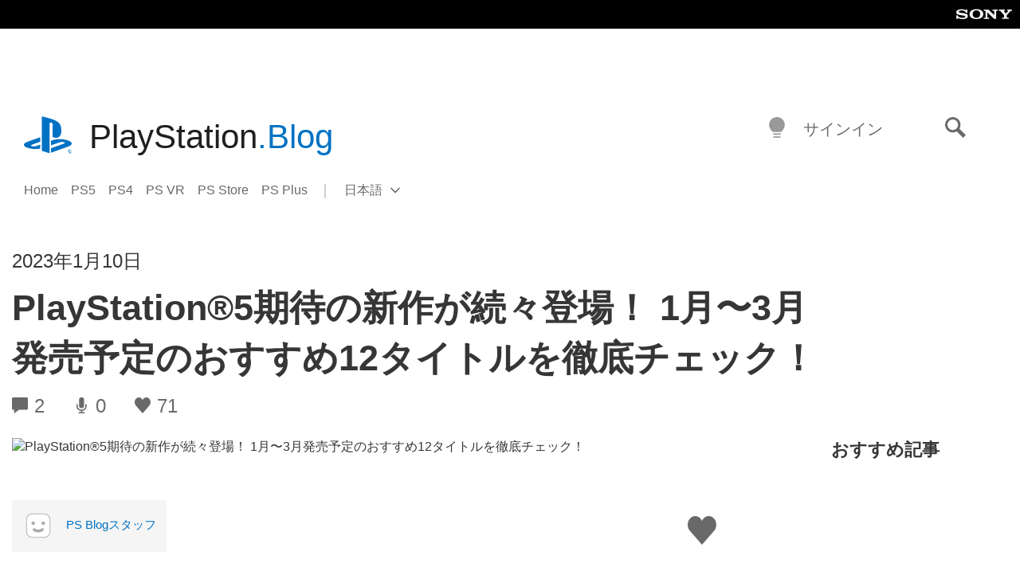

--- FILE ---
content_type: text/html; charset=UTF-8
request_url: https://blog.ja.playstation.com/2023/01/10/20230110-ps5/
body_size: 57642
content:
<!doctype html>
<html lang="ja" prefix="og: http://ogp.me/ns# article: http://ogp.me/ns/article#" class="no-js">
<head>
	<meta charset="UTF-8">
	<meta name="viewport" content="width=device-width, initial-scale=1, minimum-scale=1">
	<link rel="profile" href="http://gmpg.org/xfn/11">

	<script>document.documentElement.classList.remove("no-js");</script>

	<script>
		var currentDarkModeOption = localStorage.getItem( 'darkMode' );

		if ( currentDarkModeOption && currentDarkModeOption === 'dark' ) {
			document.documentElement.classList.add( 'prefers-color-mode-dark' );
		}

		if ( currentDarkModeOption && currentDarkModeOption === 'light' ) {
			document.documentElement.classList.add( 'prefers-color-mode-light' );
		}
	</script>

	<style type="text/css">
		/*! normalize.css v8.0.0 | MIT License | github.com/necolas/normalize.css */
		html{line-height:1.15;-webkit-text-size-adjust:100%}body{margin:0}link{display:none}h1{font-size:2em;margin:0.67em 0}hr{box-sizing:content-box;height:0;overflow:visible}pre{font-family:monospace, monospace;font-size:1em}a{background-color:transparent}abbr[title]{border-bottom:none;text-decoration:underline;-webkit-text-decoration:underline dotted;text-decoration:underline dotted}b,strong{font-weight:bolder}code,kbd,samp{font-family:monospace, monospace;font-size:1em}small{font-size:80%}sub,sup{font-size:75%;line-height:0;position:relative;vertical-align:baseline}sub{bottom:-0.25em}sup{top:-0.5em}img{border-style:none}button,input,optgroup,select,textarea{font-family:inherit;font-size:100%;line-height:1.15;margin:0}button,input{overflow:visible}button,select{text-transform:none}button,[type="button"],[type="reset"],[type="submit"]{-webkit-appearance:button}button::-moz-focus-inner,[type="button"]::-moz-focus-inner,[type="reset"]::-moz-focus-inner,[type="submit"]::-moz-focus-inner{border-style:none;padding:0}button:-moz-focusring,[type="button"]:-moz-focusring,[type="reset"]:-moz-focusring,[type="submit"]:-moz-focusring{outline:1px dotted ButtonText}fieldset{padding:0.35em 0.75em 0.625em}legend{box-sizing:border-box;color:inherit;display:table;max-width:100%;padding:0;white-space:normal}progress{vertical-align:baseline}textarea{overflow:auto}[type="checkbox"],[type="radio"]{box-sizing:border-box;padding:0}[type="number"]::-webkit-inner-spin-button,[type="number"]::-webkit-outer-spin-button{height:auto}[type="search"]{-webkit-appearance:textfield;outline-offset:-2px}[type="search"]::-webkit-search-decoration{-webkit-appearance:none}::-webkit-file-upload-button{-webkit-appearance:button;font:inherit}details{display:block}summary{display:list-item}template{display:none}[hidden]{display:none}
	</style>

	<script type="text/javascript" id="altis-accelerate-accelerate-js-before">
/* <![CDATA[ */
var Altis = Altis || {}; Altis.Analytics = {"Ready":false,"Loaded":false,"Consent":{"CookiePrefix":"wp_consent","Enabled":true,"Allowed":["functional","statistics-anonymous"]},"Config":{"LogEndpoint":"https:\/\/eu.accelerate.altis.cloud\/log","AppId":"a5470797cb9b49b3a8cdb698a4bbcb95","ExcludeBots":true},"Noop":true,"Data":{"Endpoint":{},"AppPackageName":"playstationblog","AppVersion":"","SiteName":"PlayStation.Blog \u65e5\u672c\u8a9e","Attributes":{"postType":"post","postId":222657,"author":"takeshim","authorId":"120012500317","blog":"https:\/\/blog.ja.playstation.com","network":"https:\/\/blog.playstation.com\/","blogId":7,"networkId":1},"Metrics":{}},"Audiences":[{"id":4063475720,"config":{"include":"all","groups":[{"include":"any","rules":[{"field":"endpoint.Location.Country","operator":"=","value":"AR","type":"string"},{"field":"endpoint.Location.Country","operator":"=","value":"BO","type":"string"},{"field":"endpoint.Location.Country","operator":"=","value":"BR","type":"string"},{"field":"endpoint.Location.Country","operator":"=","value":"CL","type":"string"},{"field":"endpoint.Location.Country","operator":"=","value":"CO","type":"string"},{"field":"endpoint.Location.Country","operator":"=","value":"CR","type":"string"},{"field":"endpoint.Location.Country","operator":"=","value":"DO","type":"string"},{"field":"endpoint.Location.Country","operator":"=","value":"EC","type":"string"},{"field":"endpoint.Location.Country","operator":"=","value":"SV","type":"string"},{"field":"endpoint.Location.Country","operator":"=","value":"GT","type":"string"},{"field":"endpoint.Location.Country","operator":"=","value":"HN","type":"string"},{"field":"endpoint.Location.Country","operator":"=","value":"MX","type":"string"},{"field":"endpoint.Location.Country","operator":"=","value":"NI","type":"string"},{"field":"endpoint.Location.Country","operator":"=","value":"PA","type":"string"},{"field":"endpoint.Location.Country","operator":"=","value":"PY","type":"string"},{"field":"endpoint.Location.Country","operator":"=","value":"PE","type":"string"},{"field":"endpoint.Location.Country","operator":"=","value":"UY","type":"string"},{"field":"endpoint.Location.Country","operator":"=","value":"VE","type":"string"}]}]}},{"id":202360640,"config":{"include":"all","groups":[{"include":"any","rules":[{"field":"endpoint.Location.Country","operator":"=","value":"AE","type":"string"},{"field":"endpoint.Location.Country","operator":"=","value":"AD","type":"string"},{"field":"endpoint.Location.Country","operator":"=","value":"AL","type":"string"},{"field":"endpoint.Location.Country","operator":"=","value":"AM","type":"string"},{"field":"endpoint.Location.Country","operator":"=","value":"AO","type":"string"},{"field":"endpoint.Location.Country","operator":"=","value":"AT","type":"string"},{"field":"endpoint.Location.Country","operator":"=","value":"AU","type":"string"},{"field":"endpoint.Location.Country","operator":"=","value":"AZ","type":"string"},{"field":"endpoint.Location.Country","operator":"=","value":"BA","type":"string"},{"field":"endpoint.Location.Country","operator":"=","value":"BD","type":"string"},{"field":"endpoint.Location.Country","operator":"=","value":"BE","type":"string"},{"field":"endpoint.Location.Country","operator":"=","value":"BG","type":"string"},{"field":"endpoint.Location.Country","operator":"=","value":"BH","type":"string"},{"field":"endpoint.Location.Country","operator":"=","value":"BW","type":"string"},{"field":"endpoint.Location.Country","operator":"=","value":"BY","type":"string"},{"field":"endpoint.Location.Country","operator":"=","value":"CD","type":"string"},{"field":"endpoint.Location.Country","operator":"=","value":"CH","type":"string"},{"field":"endpoint.Location.Country","operator":"=","value":"CM","type":"string"},{"field":"endpoint.Location.Country","operator":"=","value":"CY","type":"string"},{"field":"endpoint.Location.Country","operator":"=","value":"CZ","type":"string"},{"field":"endpoint.Location.Country","operator":"=","value":"DE","type":"string"},{"field":"endpoint.Location.Country","operator":"=","value":"DK","type":"string"},{"field":"endpoint.Location.Country","operator":"=","value":"DJ","type":"string"},{"field":"endpoint.Location.Country","operator":"=","value":"DZ","type":"string"},{"field":"endpoint.Location.Country","operator":"=","value":"EE","type":"string"},{"field":"endpoint.Location.Country","operator":"=","value":"EG","type":"string"},{"field":"endpoint.Location.Country","operator":"=","value":"ES","type":"string"},{"field":"endpoint.Location.Country","operator":"=","value":"ET","type":"string"},{"field":"endpoint.Location.Country","operator":"=","value":"FI","type":"string"},{"field":"endpoint.Location.Country","operator":"=","value":"FJ","type":"string"},{"field":"endpoint.Location.Country","operator":"=","value":"FR","type":"string"},{"field":"endpoint.Location.Country","operator":"=","value":"GB","type":"string"},{"field":"endpoint.Location.Country","operator":"=","value":"GE","type":"string"},{"field":"endpoint.Location.Country","operator":"=","value":"GH","type":"string"},{"field":"endpoint.Location.Country","operator":"=","value":"GI","type":"string"},{"field":"endpoint.Location.Country","operator":"=","value":"GR","type":"string"},{"field":"endpoint.Location.Country","operator":"=","value":"HU","type":"string"},{"field":"endpoint.Location.Country","operator":"=","value":"HR","type":"string"},{"field":"endpoint.Location.Country","operator":"=","value":"IE","type":"string"},{"field":"endpoint.Location.Country","operator":"=","value":"IL","type":"string"},{"field":"endpoint.Location.Country","operator":"=","value":"IN","type":"string"},{"field":"endpoint.Location.Country","operator":"=","value":"IS","type":"string"},{"field":"endpoint.Location.Country","operator":"=","value":"IT","type":"string"},{"field":"endpoint.Location.Country","operator":"=","value":"JO","type":"string"},{"field":"endpoint.Location.Country","operator":"=","value":"KE","type":"string"},{"field":"endpoint.Location.Country","operator":"=","value":"KG","type":"string"},{"field":"endpoint.Location.Country","operator":"=","value":"KW","type":"string"},{"field":"endpoint.Location.Country","operator":"=","value":"KZ","type":"string"},{"field":"endpoint.Location.Country","operator":"=","value":"LB","type":"string"},{"field":"endpoint.Location.Country","operator":"=","value":"LI","type":"string"},{"field":"endpoint.Location.Country","operator":"=","value":"LT","type":"string"},{"field":"endpoint.Location.Country","operator":"=","value":"LU","type":"string"},{"field":"endpoint.Location.Country","operator":"=","value":"LV","type":"string"},{"field":"endpoint.Location.Country","operator":"=","value":"MA","type":"string"},{"field":"endpoint.Location.Country","operator":"=","value":"MC","type":"string"},{"field":"endpoint.Location.Country","operator":"=","value":"MD","type":"string"},{"field":"endpoint.Location.Country","operator":"=","value":"ME","type":"string"},{"field":"endpoint.Location.Country","operator":"=","value":"MG","type":"string"},{"field":"endpoint.Location.Country","operator":"=","value":"MK","type":"string"},{"field":"endpoint.Location.Country","operator":"=","value":"MT","type":"string"},{"field":"endpoint.Location.Country","operator":"=","value":"MU","type":"string"},{"field":"endpoint.Location.Country","operator":"=","value":"MW","type":"string"},{"field":"endpoint.Location.Country","operator":"=","value":"MZ","type":"string"},{"field":"endpoint.Location.Country","operator":"=","value":"NA","type":"string"},{"field":"endpoint.Location.Country","operator":"=","value":"NG","type":"string"},{"field":"endpoint.Location.Country","operator":"=","value":"NL","type":"string"},{"field":"endpoint.Location.Country","operator":"=","value":"NO","type":"string"},{"field":"endpoint.Location.Country","operator":"=","value":"NZ","type":"string"},{"field":"endpoint.Location.Country","operator":"=","value":"OM","type":"string"},{"field":"endpoint.Location.Country","operator":"=","value":"PG","type":"string"},{"field":"endpoint.Location.Country","operator":"=","value":"PK","type":"string"},{"field":"endpoint.Location.Country","operator":"=","value":"PL","type":"string"},{"field":"endpoint.Location.Country","operator":"=","value":"PT","type":"string"},{"field":"endpoint.Location.Country","operator":"=","value":"QA","type":"string"},{"field":"endpoint.Location.Country","operator":"=","value":"RO","type":"string"},{"field":"endpoint.Location.Country","operator":"=","value":"RS","type":"string"},{"field":"endpoint.Location.Country","operator":"=","value":"RU","type":"string"},{"field":"endpoint.Location.Country","operator":"=","value":"SA","type":"string"},{"field":"endpoint.Location.Country","operator":"=","value":"SE","type":"string"},{"field":"endpoint.Location.Country","operator":"=","value":"SI","type":"string"},{"field":"endpoint.Location.Country","operator":"=","value":"SK","type":"string"},{"field":"endpoint.Location.Country","operator":"=","value":"SM","type":"string"},{"field":"endpoint.Location.Country","operator":"=","value":"SN","type":"string"},{"field":"endpoint.Location.Country","operator":"=","value":"SO","type":"string"},{"field":"endpoint.Location.Country","operator":"=","value":"SZ","type":"string"},{"field":"endpoint.Location.Country","operator":"=","value":"TJ","type":"string"},{"field":"endpoint.Location.Country","operator":"=","value":"TM","type":"string"},{"field":"endpoint.Location.Country","operator":"=","value":"TN","type":"string"},{"field":"endpoint.Location.Country","operator":"=","value":"TR","type":"string"},{"field":"endpoint.Location.Country","operator":"=","value":"TZ","type":"string"},{"field":"endpoint.Location.Country","operator":"=","value":"UA","type":"string"},{"field":"endpoint.Location.Country","operator":"=","value":"UG","type":"string"},{"field":"endpoint.Location.Country","operator":"=","value":"UK","type":"string"},{"field":"endpoint.Location.Country","operator":"=","value":"UZ","type":"string"},{"field":"endpoint.Location.Country","operator":"=","value":"VA","type":"string"},{"field":"endpoint.Location.Country","operator":"=","value":"XK","type":"string"},{"field":"endpoint.Location.Country","operator":"=","value":"YE","type":"string"},{"field":"endpoint.Location.Country","operator":"=","value":"ZA","type":"string"},{"field":"endpoint.Location.Country","operator":"=","value":"ZM","type":"string"},{"field":"endpoint.Location.Country","operator":"=","value":"ZW","type":"string"}]}]}},{"id":493781949,"config":{"include":"all","groups":[{"include":"any","rules":[{"field":"endpoint.Location.Country","operator":"=","value":"SG","type":"string"},{"field":"endpoint.Location.Country","operator":"=","value":"ID","type":"string"},{"field":"endpoint.Location.Country","operator":"=","value":"MY","type":"string"},{"field":"endpoint.Location.Country","operator":"=","value":"TH","type":"string"},{"field":"endpoint.Location.Country","operator":"=","value":"PH","type":"string"},{"field":"endpoint.Location.Country","operator":"=","value":"VN","type":"string"}]}]}},{"id":740343651,"config":{"include":"all","groups":[{"include":"any","rules":[{"field":"endpoint.Location.Country","operator":"=","value":"AL","type":"string"},{"field":"endpoint.Location.Country","operator":"=","value":"AT","type":"string"},{"field":"endpoint.Location.Country","operator":"=","value":"BA","type":"string"},{"field":"endpoint.Location.Country","operator":"=","value":"BE","type":"string"},{"field":"endpoint.Location.Country","operator":"=","value":"BG","type":"string"},{"field":"endpoint.Location.Country","operator":"=","value":"CH","type":"string"},{"field":"endpoint.Location.Country","operator":"=","value":"CY","type":"string"},{"field":"endpoint.Location.Country","operator":"=","value":"CZ","type":"string"},{"field":"endpoint.Location.Country","operator":"=","value":"DK","type":"string"},{"field":"endpoint.Location.Country","operator":"=","value":"EE","type":"string"},{"field":"endpoint.Location.Country","operator":"=","value":"ES","type":"string"},{"field":"endpoint.Location.Country","operator":"=","value":"FI","type":"string"},{"field":"endpoint.Location.Country","operator":"=","value":"FR","type":"string"},{"field":"endpoint.Location.Country","operator":"=","value":"GB","type":"string"},{"field":"endpoint.Location.Country","operator":"=","value":"GI","type":"string"},{"field":"endpoint.Location.Country","operator":"=","value":"GR","type":"string"},{"field":"endpoint.Location.Country","operator":"=","value":"HU","type":"string"},{"field":"endpoint.Location.Country","operator":"=","value":"HR","type":"string"},{"field":"endpoint.Location.Country","operator":"=","value":"IE","type":"string"},{"field":"endpoint.Location.Country","operator":"=","value":"IL","type":"string"},{"field":"endpoint.Location.Country","operator":"=","value":"IN","type":"string"},{"field":"endpoint.Location.Country","operator":"=","value":"IS","type":"string"},{"field":"endpoint.Location.Country","operator":"=","value":"IT","type":"string"},{"field":"endpoint.Location.Country","operator":"=","value":"JO","type":"string"},{"field":"endpoint.Location.Country","operator":"=","value":"KW","type":"string"},{"field":"endpoint.Location.Country","operator":"=","value":"LB","type":"string"},{"field":"endpoint.Location.Country","operator":"=","value":"LT","type":"string"},{"field":"endpoint.Location.Country","operator":"=","value":"LU","type":"string"},{"field":"endpoint.Location.Country","operator":"=","value":"LV","type":"string"},{"field":"endpoint.Location.Country","operator":"=","value":"MA","type":"string"},{"field":"endpoint.Location.Country","operator":"=","value":"MC","type":"string"},{"field":"endpoint.Location.Country","operator":"=","value":"MD","type":"string"},{"field":"endpoint.Location.Country","operator":"=","value":"ME","type":"string"},{"field":"endpoint.Location.Country","operator":"=","value":"MK","type":"string"},{"field":"endpoint.Location.Country","operator":"=","value":"MT","type":"string"},{"field":"endpoint.Location.Country","operator":"=","value":"NL","type":"string"},{"field":"endpoint.Location.Country","operator":"=","value":"NO","type":"string"},{"field":"endpoint.Location.Country","operator":"=","value":"OM","type":"string"},{"field":"endpoint.Location.Country","operator":"=","value":"PL","type":"string"},{"field":"endpoint.Location.Country","operator":"=","value":"PT","type":"string"},{"field":"endpoint.Location.Country","operator":"=","value":"QA","type":"string"},{"field":"endpoint.Location.Country","operator":"=","value":"RO","type":"string"},{"field":"endpoint.Location.Country","operator":"=","value":"RS","type":"string"},{"field":"endpoint.Location.Country","operator":"=","value":"SE","type":"string"},{"field":"endpoint.Location.Country","operator":"=","value":"SI","type":"string"},{"field":"endpoint.Location.Country","operator":"=","value":"SK","type":"string"},{"field":"endpoint.Location.Country","operator":"=","value":"SM","type":"string"},{"field":"endpoint.Location.Country","operator":"=","value":"TR","type":"string"},{"field":"endpoint.Location.Country","operator":"=","value":"UA","type":"string"},{"field":"endpoint.Location.Country","operator":"=","value":"UK","type":"string"},{"field":"endpoint.Location.Country","operator":"=","value":"VA","type":"string"}]}]}},{"id":4079745168,"config":{"include":"all","groups":[{"include":"any","rules":[{"field":"endpoint.Location.Country","operator":"=","value":"CA","type":"string"},{"field":"endpoint.Location.Country","operator":"=","value":"US","type":"string"}]}]}},{"id":230511,"config":{"include":"all","groups":[{"include":"any","rules":[{"field":"endpoint.Location.Country","operator":"=","value":"JP","type":"string"}]}]}}]};Altis.Analytics.onReady = function ( callback ) {if ( Altis.Analytics.Ready ) {callback();} else {window.addEventListener( 'altis.analytics.ready', callback );}};Altis.Analytics.onLoad = function ( callback ) {if ( Altis.Analytics.Loaded ) {callback();} else {window.addEventListener( 'altis.analytics.loaded', callback );}};
/* ]]> */
</script>
<script type="text/javascript" src="https://eu.accelerate.altis.cloud/accelerate.3.5.2.js?ver=7f92e30756165bf9ac7e409812147ada" id="altis-accelerate-accelerate-js" async></script>
<script type="text/javascript" id="altis-accelerate-experiments-js-before">
/* <![CDATA[ */
window.Altis = window.Altis || {};window.Altis.Analytics = window.Altis.Analytics || {};window.Altis.Analytics.Experiments = window.Altis.Analytics.Experiments || {};window.Altis.Analytics.Experiments.BuildURL = "https:\/\/blog.ja.playstation.com\/content\/mu-plugins\/altis-accelerate\/build";window.Altis.Analytics.Experiments.Goals = {"engagement":{"name":"engagement","event":"click","label":"Engagement (Default)","selector":"a,input[type=\"button\"],input[type=\"submit\"],input[type=\"image\"],button,area","closest":null,"args":{"validation_message":"You need to add at least one clickable element or a form to track conversions."}},"click_any_link":{"name":"click_any_link","event":"click","label":"Click on any link","selector":"a","closest":null,"args":{"validation_message":"You need to add at least one link to this content to track conversions."}},"submit_form":{"name":"submit_form","event":"submit","label":"Submit a form","selector":"form","closest":null,"args":{"validation_message":"You need to add a form to this content to track conversions."}}};
/* ]]> */
</script>
<script type="text/javascript" src="https://blog.ja.playstation.com/content/mu-plugins/altis-accelerate/build/experiments.5a093149.js?ver=7f92e30756165bf9ac7e409812147ada" id="altis-accelerate-experiments-js" async></script>
<title>PlayStation®5期待の新作が続々登場！ 1月〜3月発売予定のおすすめ12タイトルを徹底チェック！ &#8211; PlayStation.Blog 日本語</title>
<meta name='robots' content='max-image-preview:large' />
<link rel='preconnect' href='https://cdn.cookielaw.org' />
<link rel="alternate" type="application/rss+xml" title="PlayStation.Blog 日本語 &raquo; フィード" href="https://blog.ja.playstation.com/feed/" />
<link rel="alternate" type="application/rss+xml" title="PlayStation.Blog 日本語 &raquo; コメントフィード" href="https://blog.ja.playstation.com/comments/feed/" />
<link rel="alternate" type="application/rss+xml" title="PlayStation.Blog 日本語 &raquo; PlayStation®5期待の新作が続々登場！ 1月〜3月発売予定のおすすめ12タイトルを徹底チェック！ のコメントのフィード" href="https://blog.ja.playstation.com/2023/01/10/20230110-ps5/feed/" />
<link rel='stylesheet' id='wp-block-library-css' href='https://blog.ja.playstation.com/wp-includes/css/dist/block-library/style.min.css?ver=6.8.2' type='text/css' media='all' />
<style id='classic-theme-styles-inline-css' type='text/css'>
/*! This file is auto-generated */
.wp-block-button__link{color:#fff;background-color:#32373c;border-radius:9999px;box-shadow:none;text-decoration:none;padding:calc(.667em + 2px) calc(1.333em + 2px);font-size:1.125em}.wp-block-file__button{background:#32373c;color:#fff;text-decoration:none}
</style>
<style id='global-styles-inline-css' type='text/css'>
:root{--wp--preset--aspect-ratio--square: 1;--wp--preset--aspect-ratio--4-3: 4/3;--wp--preset--aspect-ratio--3-4: 3/4;--wp--preset--aspect-ratio--3-2: 3/2;--wp--preset--aspect-ratio--2-3: 2/3;--wp--preset--aspect-ratio--16-9: 16/9;--wp--preset--aspect-ratio--9-16: 9/16;--wp--preset--color--black: #1f1f1f;--wp--preset--color--cyan-bluish-gray: #abb8c3;--wp--preset--color--white: #fff;--wp--preset--color--pale-pink: #f78da7;--wp--preset--color--vivid-red: #cf2e2e;--wp--preset--color--luminous-vivid-orange: #ff6900;--wp--preset--color--luminous-vivid-amber: #fcb900;--wp--preset--color--light-green-cyan: #7bdcb5;--wp--preset--color--vivid-green-cyan: #00d084;--wp--preset--color--pale-cyan-blue: #8ed1fc;--wp--preset--color--vivid-cyan-blue: #0693e3;--wp--preset--color--vivid-purple: #9b51e0;--wp--preset--color--dark-grey: #363636;--wp--preset--color--grey: #999;--wp--preset--color--satin-blue: #0072c3;--wp--preset--color--light-blue: #00a2ff;--wp--preset--color--dark-blue: #002f67;--wp--preset--color--pale-blue: var( --pale-blue );--wp--preset--gradient--vivid-cyan-blue-to-vivid-purple: linear-gradient(135deg,rgba(6,147,227,1) 0%,rgb(155,81,224) 100%);--wp--preset--gradient--light-green-cyan-to-vivid-green-cyan: linear-gradient(135deg,rgb(122,220,180) 0%,rgb(0,208,130) 100%);--wp--preset--gradient--luminous-vivid-amber-to-luminous-vivid-orange: linear-gradient(135deg,rgba(252,185,0,1) 0%,rgba(255,105,0,1) 100%);--wp--preset--gradient--luminous-vivid-orange-to-vivid-red: linear-gradient(135deg,rgba(255,105,0,1) 0%,rgb(207,46,46) 100%);--wp--preset--gradient--very-light-gray-to-cyan-bluish-gray: linear-gradient(135deg,rgb(238,238,238) 0%,rgb(169,184,195) 100%);--wp--preset--gradient--cool-to-warm-spectrum: linear-gradient(135deg,rgb(74,234,220) 0%,rgb(151,120,209) 20%,rgb(207,42,186) 40%,rgb(238,44,130) 60%,rgb(251,105,98) 80%,rgb(254,248,76) 100%);--wp--preset--gradient--blush-light-purple: linear-gradient(135deg,rgb(255,206,236) 0%,rgb(152,150,240) 100%);--wp--preset--gradient--blush-bordeaux: linear-gradient(135deg,rgb(254,205,165) 0%,rgb(254,45,45) 50%,rgb(107,0,62) 100%);--wp--preset--gradient--luminous-dusk: linear-gradient(135deg,rgb(255,203,112) 0%,rgb(199,81,192) 50%,rgb(65,88,208) 100%);--wp--preset--gradient--pale-ocean: linear-gradient(135deg,rgb(255,245,203) 0%,rgb(182,227,212) 50%,rgb(51,167,181) 100%);--wp--preset--gradient--electric-grass: linear-gradient(135deg,rgb(202,248,128) 0%,rgb(113,206,126) 100%);--wp--preset--gradient--midnight: linear-gradient(135deg,rgb(2,3,129) 0%,rgb(40,116,252) 100%);--wp--preset--font-size--small: 13px;--wp--preset--font-size--medium: 20px;--wp--preset--font-size--large: 36px;--wp--preset--font-size--x-large: 42px;--wp--preset--spacing--20: 0.44rem;--wp--preset--spacing--30: 0.67rem;--wp--preset--spacing--40: 1rem;--wp--preset--spacing--50: 1.5rem;--wp--preset--spacing--60: 2.25rem;--wp--preset--spacing--70: 3.38rem;--wp--preset--spacing--80: 5.06rem;--wp--preset--shadow--natural: 6px 6px 9px rgba(0, 0, 0, 0.2);--wp--preset--shadow--deep: 12px 12px 50px rgba(0, 0, 0, 0.4);--wp--preset--shadow--sharp: 6px 6px 0px rgba(0, 0, 0, 0.2);--wp--preset--shadow--outlined: 6px 6px 0px -3px rgba(255, 255, 255, 1), 6px 6px rgba(0, 0, 0, 1);--wp--preset--shadow--crisp: 6px 6px 0px rgba(0, 0, 0, 1);}:where(.is-layout-flex){gap: 0.5em;}:where(.is-layout-grid){gap: 0.5em;}body .is-layout-flex{display: flex;}.is-layout-flex{flex-wrap: wrap;align-items: center;}.is-layout-flex > :is(*, div){margin: 0;}body .is-layout-grid{display: grid;}.is-layout-grid > :is(*, div){margin: 0;}:where(.wp-block-columns.is-layout-flex){gap: 2em;}:where(.wp-block-columns.is-layout-grid){gap: 2em;}:where(.wp-block-post-template.is-layout-flex){gap: 1.25em;}:where(.wp-block-post-template.is-layout-grid){gap: 1.25em;}.has-black-color{color: var(--wp--preset--color--black) !important;}.has-cyan-bluish-gray-color{color: var(--wp--preset--color--cyan-bluish-gray) !important;}.has-white-color{color: var(--wp--preset--color--white) !important;}.has-pale-pink-color{color: var(--wp--preset--color--pale-pink) !important;}.has-vivid-red-color{color: var(--wp--preset--color--vivid-red) !important;}.has-luminous-vivid-orange-color{color: var(--wp--preset--color--luminous-vivid-orange) !important;}.has-luminous-vivid-amber-color{color: var(--wp--preset--color--luminous-vivid-amber) !important;}.has-light-green-cyan-color{color: var(--wp--preset--color--light-green-cyan) !important;}.has-vivid-green-cyan-color{color: var(--wp--preset--color--vivid-green-cyan) !important;}.has-pale-cyan-blue-color{color: var(--wp--preset--color--pale-cyan-blue) !important;}.has-vivid-cyan-blue-color{color: var(--wp--preset--color--vivid-cyan-blue) !important;}.has-vivid-purple-color{color: var(--wp--preset--color--vivid-purple) !important;}.has-black-background-color{background-color: var(--wp--preset--color--black) !important;}.has-cyan-bluish-gray-background-color{background-color: var(--wp--preset--color--cyan-bluish-gray) !important;}.has-white-background-color{background-color: var(--wp--preset--color--white) !important;}.has-pale-pink-background-color{background-color: var(--wp--preset--color--pale-pink) !important;}.has-vivid-red-background-color{background-color: var(--wp--preset--color--vivid-red) !important;}.has-luminous-vivid-orange-background-color{background-color: var(--wp--preset--color--luminous-vivid-orange) !important;}.has-luminous-vivid-amber-background-color{background-color: var(--wp--preset--color--luminous-vivid-amber) !important;}.has-light-green-cyan-background-color{background-color: var(--wp--preset--color--light-green-cyan) !important;}.has-vivid-green-cyan-background-color{background-color: var(--wp--preset--color--vivid-green-cyan) !important;}.has-pale-cyan-blue-background-color{background-color: var(--wp--preset--color--pale-cyan-blue) !important;}.has-vivid-cyan-blue-background-color{background-color: var(--wp--preset--color--vivid-cyan-blue) !important;}.has-vivid-purple-background-color{background-color: var(--wp--preset--color--vivid-purple) !important;}.has-black-border-color{border-color: var(--wp--preset--color--black) !important;}.has-cyan-bluish-gray-border-color{border-color: var(--wp--preset--color--cyan-bluish-gray) !important;}.has-white-border-color{border-color: var(--wp--preset--color--white) !important;}.has-pale-pink-border-color{border-color: var(--wp--preset--color--pale-pink) !important;}.has-vivid-red-border-color{border-color: var(--wp--preset--color--vivid-red) !important;}.has-luminous-vivid-orange-border-color{border-color: var(--wp--preset--color--luminous-vivid-orange) !important;}.has-luminous-vivid-amber-border-color{border-color: var(--wp--preset--color--luminous-vivid-amber) !important;}.has-light-green-cyan-border-color{border-color: var(--wp--preset--color--light-green-cyan) !important;}.has-vivid-green-cyan-border-color{border-color: var(--wp--preset--color--vivid-green-cyan) !important;}.has-pale-cyan-blue-border-color{border-color: var(--wp--preset--color--pale-cyan-blue) !important;}.has-vivid-cyan-blue-border-color{border-color: var(--wp--preset--color--vivid-cyan-blue) !important;}.has-vivid-purple-border-color{border-color: var(--wp--preset--color--vivid-purple) !important;}.has-vivid-cyan-blue-to-vivid-purple-gradient-background{background: var(--wp--preset--gradient--vivid-cyan-blue-to-vivid-purple) !important;}.has-light-green-cyan-to-vivid-green-cyan-gradient-background{background: var(--wp--preset--gradient--light-green-cyan-to-vivid-green-cyan) !important;}.has-luminous-vivid-amber-to-luminous-vivid-orange-gradient-background{background: var(--wp--preset--gradient--luminous-vivid-amber-to-luminous-vivid-orange) !important;}.has-luminous-vivid-orange-to-vivid-red-gradient-background{background: var(--wp--preset--gradient--luminous-vivid-orange-to-vivid-red) !important;}.has-very-light-gray-to-cyan-bluish-gray-gradient-background{background: var(--wp--preset--gradient--very-light-gray-to-cyan-bluish-gray) !important;}.has-cool-to-warm-spectrum-gradient-background{background: var(--wp--preset--gradient--cool-to-warm-spectrum) !important;}.has-blush-light-purple-gradient-background{background: var(--wp--preset--gradient--blush-light-purple) !important;}.has-blush-bordeaux-gradient-background{background: var(--wp--preset--gradient--blush-bordeaux) !important;}.has-luminous-dusk-gradient-background{background: var(--wp--preset--gradient--luminous-dusk) !important;}.has-pale-ocean-gradient-background{background: var(--wp--preset--gradient--pale-ocean) !important;}.has-electric-grass-gradient-background{background: var(--wp--preset--gradient--electric-grass) !important;}.has-midnight-gradient-background{background: var(--wp--preset--gradient--midnight) !important;}.has-small-font-size{font-size: var(--wp--preset--font-size--small) !important;}.has-medium-font-size{font-size: var(--wp--preset--font-size--medium) !important;}.has-large-font-size{font-size: var(--wp--preset--font-size--large) !important;}.has-x-large-font-size{font-size: var(--wp--preset--font-size--x-large) !important;}
:where(.wp-block-post-template.is-layout-flex){gap: 1.25em;}:where(.wp-block-post-template.is-layout-grid){gap: 1.25em;}
:where(.wp-block-columns.is-layout-flex){gap: 2em;}:where(.wp-block-columns.is-layout-grid){gap: 2em;}
:root :where(.wp-block-pullquote){font-size: 1.5em;line-height: 1.6;}
</style>
<link rel='stylesheet' id='bfb7389387d249e23e384873e7f6e705-css' integrity='sha384-xFUDp/EkncdIOxQVD+eAwevr9ngEYoY5RhPUrdi84QfY7PtZEJz76g2Vl0L02X/U' href='https://blog.ja.playstation.com/content/themes/playstation-2018/css/c598390f7bbb52fd59bf-main.css' type='text/css' media='all' />
<link rel='stylesheet' id='828fc1ec9f847700ea2f0d4c6ea67c5d-css' integrity='sha384-7qSCtNZ5uZZFHdCT9oek0ADNGS4hd38qrfSCFLowigHtx3KyKTygpkt1XIhQ4kI/' href='https://blog.ja.playstation.com/content/themes/playstation-2018/css/c598390f7bbb52fd59bf-singular.css' type='text/css' media='all' />
<script type="text/javascript" src="https://cdn.cookielaw.org/consent/0194a27f-57a3-7617-afa7-86ca2a2123a3/OtAutoBlock.js?ver=1.0" id="onetrust-cookie-notice-js"></script>
<script type="text/javascript" src="https://cdn.cookielaw.org/scripttemplates/otSDKStub.js?ver=1.0" id="onetrust-stub-js" data-domain-script="0194a27f-57a3-7617-afa7-86ca2a2123a3"></script>
<script type="text/javascript" id="onetrust-stub-js-after">
/* <![CDATA[ */
	const onUserData = new Promise( ( resolve ) => {
		window.addEventListener( 'noUserData', () => {
			resolve( {
				id: null,
				plus: null
			} );
		} );

		window.addEventListener( 'getUserData', ( data ) => {
			userData = data.detail;

			resolve( {
				id: userData?.psnID,
				plus: userData?.psPlus
			} );
		} );
	} );

	window.OptanonWrapper = () => {
		// Convert categories to array.
		const categories = window.OnetrustActiveGroups.split( ',' ).reduce( ( array, e ) => {
			if ( e ) {
				array.push( e );
			}
			return array;
		}, [] );

		const targetingGroupId = 'C0004';
		const performanceGroupId = 'C0002';
		const youTubeGroupId = 'SEU21';

		// Check if the targeting category was consented to.
		if ( categories.includes( targetingGroupId ) ) {
			window.Altis.Analytics.Noop = false;
				if ( ! document.getElementById( 'psn-ga4' ) ) {
		const scriptTag = document.createElement( 'script' );
		scriptTag.setAttribute( 'id', 'psn-ga4' );
		scriptTag.setAttribute( 'src', 'https://www.googletagmanager.com/gtag/js?id=G-XMD0CEQ4XR' );
		scriptTag.setAttribute( 'type', 'text/javascript' );
		scriptTag.setAttribute( 'async', '' );

		document.head.appendChild( scriptTag );
	}

	window.dataLayer = window.dataLayer || [];
	function gtag(){dataLayer.push(arguments);}
	gtag('js', new Date());
	gtag('config', 'G-XMD0CEQ4XR', {});
		(function(i,s,o,g,r,a,m){i['GoogleAnalyticsObject']=r;i[r]=i[r]||function(){(i[r].q=i[r].q||[]).push(arguments)},i[r].l=1*new Date();a=s.createElement(o),m=s.getElementsByTagName(o)[0];a.async=1;a.src=g;m.parentNode.insertBefore(a,m)})(window,document,'script','https://www.google-analytics.com/analytics.js','ga');
	ga('create', 'UA-1795022-8', 'auto');
	ga('send', 'pageview');
			}

		// Check if the performance category was consented to.
		if ( categories.includes( performanceGroupId ) ) {
					if ( ! document.getElementById( 'adobe-analytics' ) ) {
			const scriptTag = document.createElement( 'script' );
			scriptTag.setAttribute( 'id', 'adobe-analytics' );
			scriptTag.setAttribute( 'src', '//assets.adobedtm.com/3dc13bcabc29/51371216b955/launch-e57e603e27e9.min.js' );
			scriptTag.setAttribute( 'type', 'text/javascript' );
			scriptTag.setAttribute( 'async', '' );

			document.head.appendChild( scriptTag );
		}

		onUserData.then( ( user ) => {
			DataLayer.default.pageview({
				primaryCategory: psnAnalytics.primaryCategory,
				pageTypes: {
					'/': 'list',
					'/page/*': 'list',
					'/tag/*': 'list',
					'/category/*': 'list',
					'$//(\/[12]\d{3}\/(0[1-9]|1[0-2])\/(0[1-9]|[12]\d|3[01]))\/(.*)/gi': 'detail',
				},
				app: {
					env: psnAnalytics.app.env,
					name: 'blog',
					version: psnAnalytics.app.version
				},
				locale: psnAnalytics.locale,
				user: user
			} );
		} );

		if ( psnAnalytics.search ) {
			DataLayer.default.search( psnAnalytics.search );
		}
				}

		// Add body class if the YouTube category was consented to.
		if ( categories.includes( youTubeGroupId ) ) {
			document.body.classList.add( 'onetrust-youtube-consent' );
		} else {
			document.body.classList.remove( 'onetrust-youtube-consent' );
		}

		const consentEvent = new CustomEvent( 'wp_listen_for_consent_change', {
			detail: {
				statistics: categories.includes( youTubeGroupId ) ? 'allow' : 'deny'
			},
		} );

		document.dispatchEvent( consentEvent );
	}
	
/* ]]> */
</script>
<link rel="https://api.w.org/" href="https://blog.ja.playstation.com/wp-json/" /><link rel="alternate" title="JSON" type="application/json" href="https://blog.ja.playstation.com/wp-json/wp/v2/posts/222657" /><link rel="EditURI" type="application/rsd+xml" title="RSD" href="https://blog.ja.playstation.com/xmlrpc.php?rsd" />

<link rel="canonical" href="https://blog.ja.playstation.com/2023/01/10/20230110-ps5/" />
<link rel='shortlink' href='https://blog.ja.playstation.com/?p=222657' />
<link rel="alternate" title="oEmbed (JSON)" type="application/json+oembed" href="https://blog.ja.playstation.com/wp-json/oembed/1.0/embed?url=https%3A%2F%2Fblog.ja.playstation.com%2F2023%2F01%2F10%2F20230110-ps5%2F" />
<link rel="alternate" title="oEmbed (XML)" type="text/xml+oembed" href="https://blog.ja.playstation.com/wp-json/oembed/1.0/embed?url=https%3A%2F%2Fblog.ja.playstation.com%2F2023%2F01%2F10%2F20230110-ps5%2F&#038;format=xml" />
<meta property="og:title" name="og:title" content="PlayStation®5期待の新作が続々登場！ 1月〜3月発売予定のおすすめ12タイトルを徹底チェック！" />
<meta property="og:type" name="og:type" content="article" />
<meta property="og:image" name="og:image" content="https://blog.ja.playstation.com/tachyon/sites/7/2023/01/82bf79126ece92a83f0f50e72ae821355c44e0ee.jpg" />
<meta property="og:url" name="og:url" content="https://blog.ja.playstation.com/2023/01/10/20230110-ps5/" />
<meta property="og:description" name="og:description" content="1月〜3月発売予定のPlayStation®5おすすめ12タイトル──『ONE PIECE ODYSSEY』『FORSPOKEN』『ホグワーツ・レガシー』『龍が如く 維新！ 極』『Wo Long: Fallen Dyna [&hellip;]" />
<meta property="og:locale" name="og:locale" content="ja" />
<meta property="og:site_name" name="og:site_name" content="PlayStation.Blog 日本語" />
<meta property="twitter:card" name="twitter:card" content="summary_large_image" />
<meta property="description" name="description" content="1月〜3月発売予定のPlayStation®5おすすめ12タイトル──『ONE PIECE ODYSSEY』『FORSPOKEN』『ホグワーツ・レガシー』『龍が如く 維新！ 極』『Wo Long: Fallen Dyna [&hellip;]" />
<meta property="article:tag" name="article:tag" content="FORSPOKEN" />
<meta property="article:tag" name="article:tag" content="ONE PIECE ODYSSEY" />
<meta property="article:tag" name="article:tag" content="PS Store" />
<meta property="article:tag" name="article:tag" content="PS4" />
<meta property="article:tag" name="article:tag" content="PS5" />
<meta property="article:tag" name="article:tag" content="WILD HEARTS" />
<meta property="article:tag" name="article:tag" content="Wo Long: Fallen Dynasty" />
<meta property="article:tag" name="article:tag" content="オクトパストラベラーII" />
<meta property="article:tag" name="article:tag" content="バイオハザード RE:4" />
<meta property="article:tag" name="article:tag" content="ホグワーツ・レガシー" />
<meta property="article:tag" name="article:tag" content="モンスターハンターライズ" />
<meta property="article:tag" name="article:tag" content="ライザのアトリエ３ ～終わりの錬金術士と秘密の鍵～" />
<meta property="article:tag" name="article:tag" content="零 ～月蝕の仮面～" />
<meta property="article:tag" name="article:tag" content="魔界戦記ディスガイア７" />
<meta property="article:tag" name="article:tag" content="龍が如く 維新！ 極" />
<meta property="article:section" name="article:section" content="PS5" />
<meta property="article:published_time" name="article:published_time" content="2023-01-10T17:00:00+09:00" />
<meta property="article:modified_time" name="article:modified_time" content="2023-01-10T17:00:57+09:00" />
<meta property="article:author" name="article:author" content="https://blog.ja.playstation.com/author/ps-blog%e3%82%b9%e3%82%bf%e3%83%83%e3%83%95/" />
	<link rel="stylesheet" href="https://blog.ja.playstation.com/content/themes/playstation-2018/css/c598390f7bbb52fd59bf-fonts.css" media="print" onload="this.media='all'; this.onload=null;">
	<link rel="icon" href="https://blog.ja.playstation.com/tachyon/sites/7/2020/04/cropped-6ebf9cdaaaee23c7f6b90fb190edd7febd5a3c17.png?fit=32%2C32" sizes="32x32" />
<link rel="icon" href="https://blog.ja.playstation.com/tachyon/sites/7/2020/04/cropped-6ebf9cdaaaee23c7f6b90fb190edd7febd5a3c17.png?fit=192%2C192" sizes="192x192" />
<link rel="apple-touch-icon" href="https://blog.ja.playstation.com/tachyon/sites/7/2020/04/cropped-6ebf9cdaaaee23c7f6b90fb190edd7febd5a3c17.png?fit=180%2C180" />
<meta name="msapplication-TileImage" content="https://blog.ja.playstation.com/tachyon/sites/7/2020/04/cropped-6ebf9cdaaaee23c7f6b90fb190edd7febd5a3c17.png?fit=270%2C270" />
</head>

<body class="wp-singular post-template-default single single-post postid-222657 single-format-standard wp-theme-playstation-2018">
<div id="page" class="site">
	<a class="skip-link screen-reader-text" href="#primary">記事にスキップ</a>

	
		<div class="pre-header">
		<div class="sony-banner">
	<a href="https://www.playstation.com"><img src="https://blog.ja.playstation.com/content/themes/playstation-2018/images/sonylogo-2x.jpg" alt="playstation.com" class="sony-logo" /></a>
</div>
<div class="page-banner ">
	
<template data-fallback data-parent-id="98577f29-e68b-42af-a6e3-eb2dcb63e9f6"><img fetchpriority="high" src="https://blog.ja.playstation.com/tachyon/sites/7/2026/01/a99cf74ffa66197089227921802e6d47fcb283de.png" class="page-banner__takeover-img geolocated-header-image wp-image-274846" srcset="https://blog.ja.playstation.com/tachyon/sites/7/2026/01/a99cf74ffa66197089227921802e6d47fcb283de.png?resize=1900%2C470&amp;zoom=1 1900w, https://blog.ja.playstation.com/tachyon/sites/7/2026/01/a99cf74ffa66197089227921802e6d47fcb283de.png?resize=1900%2C470&amp;zoom=0.76 1444w, https://blog.ja.playstation.com/tachyon/sites/7/2026/01/a99cf74ffa66197089227921802e6d47fcb283de.png?resize=1900%2C470&amp;zoom=0.62 1178w, https://blog.ja.playstation.com/tachyon/sites/7/2026/01/a99cf74ffa66197089227921802e6d47fcb283de.png?resize=1900%2C470&amp;zoom=0.5 950w, https://blog.ja.playstation.com/tachyon/sites/7/2026/01/a99cf74ffa66197089227921802e6d47fcb283de.png?resize=1900%2C470&amp;zoom=0.42 798w, https://blog.ja.playstation.com/tachyon/sites/7/2026/01/a99cf74ffa66197089227921802e6d47fcb283de.png?resize=1900%2C470&amp;zoom=0.32 608w, https://blog.ja.playstation.com/tachyon/sites/7/2026/01/a99cf74ffa66197089227921802e6d47fcb283de.png?resize=1900%2C470&amp;zoom=0.26 494w" sizes="100vw" width="1900" height="470" alt=""></template>


<personalization-block block-id="98577f29-e68b-42af-a6e3-eb2dcb63e9f6"></personalization-block></div>
	</div>
	
	<header id="masthead" class="site-header sticky">
		
<nav id="site-navigation" class="navigation__primary above-fold" aria-label="Main menu">

	<div class="logo-menu-wrap">
	<div class="site-logo-link">
		<a href="https://www.playstation.com" class="playstation-logo">
			<span class="screen-reader-text">playstation.com</span>
				<svg class="icon icon--brand-ps icon--white" aria-hidden="true" viewBox="0 0 20 20" focusable="false" version="1.1">
		<title></title><path d="M1.5 15.51c-1.58-.44-1.84-1.37-1.12-1.9.66-.49 1.8-.86 1.8-.86l4.67-1.66v1.89l-3.36 1.2c-.59.21-.69.51-.2.67.48.16 1.36.11 1.95-.1l1.61-.58v1.69c-.1.02-.22.04-.32.05-1.62.27-3.34.16-5.03-.4zm9.85.2l5.24-1.87c.6-.21.69-.51.2-.67-.48-.16-1.36-.11-1.95.1l-3.49 1.23v-1.96l.2-.07s1.01-.36 2.43-.51c1.42-.16 3.16.02 4.52.54 1.54.49 1.71 1.2 1.32 1.69-.39.49-1.35.84-1.35.84l-7.12 2.56v-1.88zm.62-12.1c2.76.95 3.69 2.13 3.69 4.78 0 2.59-1.6 3.57-3.63 2.59V6.16c0-.57-.1-1.09-.64-1.23-.41-.13-.66.25-.66.81v12.08l-3.26-1.03V2.38c1.39.26 3.41.86 4.5 1.23zm7.25 13.1c0 .04-.01.07-.03.08-.02.02-.06.02-.1.02h-.21v-.21h.22c.03 0 .05 0 .07.01.04.03.05.06.05.1zm.15.48c-.01 0-.02-.02-.02-.03 0-.01-.01-.03-.01-.06V17c0-.05-.01-.08-.03-.1l-.04-.04c.02-.02.04-.03.06-.05.02-.03.03-.07.03-.11 0-.09-.04-.15-.11-.18a.29.29 0 0 0-.14-.03H18.76v.75h.14v-.31h.2c.04 0 .06 0 .08.01.03.01.04.04.04.08l.01.12c0 .03 0 .05.01.06 0 .01.01.02.01.03v.01h.15v-.04l-.03-.01zm-.88-.31c0-.15.06-.29.16-.39a.552.552 0 0 1 .94.39.552.552 0 1 1-.94.39.513.513 0 0 1-.16-.39zm.55.67c.18 0 .35-.07.47-.2a.65.65 0 0 0 0-.94.641.641 0 0 0-.47-.19c-.37 0-.67.3-.67.67 0 .18.07.34.2.47.13.12.29.19.47.19z" fill-rule="evenodd" class="icon-primary-color"/>	</svg>
			</a>
		<a href="https://blog.ja.playstation.com" class="blog-title">
			PlayStation<span class="highlight-blog">.Blog</span>
		</a>
	</div>
	<button class="menu-toggle" aria-label="メニューを開く" aria-expanded="false">
		<svg class="icon-menu-toggle" aria-hidden="true" version="1.1" xmlns="http://www.w3.org/2000/svg" xmlns:xlink="http://www.w3.org/1999/xlink" x="0px" y="0px" viewBox="0 0 100 100">
			<g class="svg-menu-toggle">
				<path class="line line-1" d="M5 13h90v14H5z"/>
				<path class="line line-2" d="M5 43h90v14H5z"/>
				<path class="line line-3" d="M5 73h90v14H5z"/>
			</g>
		</svg>
		<span class="screen-reader-text">Menu</span>
	</button>
	<div class="region-menu-wrap flex">
		<div class="primary-menu-container">
			<ul id="primary-menu" class="header__nav"><li id="menu-item-129596" class="menu-item menu-item-type-custom menu-item-object-custom menu-item-home menu-item-129596"><a href="https://blog.ja.playstation.com">Home</a></li>
<li id="menu-item-148820" class="menu-item menu-item-type-taxonomy menu-item-object-category menu-item-148820"><a href="https://blog.ja.playstation.com/category/ps5/">PS5</a></li>
<li id="menu-item-129621" class="menu-item menu-item-type-taxonomy menu-item-object-category menu-item-129621"><a href="https://blog.ja.playstation.com/category/ps4/">PS4</a></li>
<li id="menu-item-129620" class="menu-item menu-item-type-taxonomy menu-item-object-category menu-item-129620"><a href="https://blog.ja.playstation.com/category/playstation-vr/">PS VR</a></li>
<li id="menu-item-129619" class="menu-item menu-item-type-taxonomy menu-item-object-category menu-item-129619"><a href="https://blog.ja.playstation.com/category/ps-store/">PS Store</a></li>
<li id="menu-item-129618" class="menu-item menu-item-type-taxonomy menu-item-object-category menu-item-129618"><a href="https://blog.ja.playstation.com/category/ps-plus/">PS Plus</a></li>
</ul>		</div>

		
<div class="site-header__region-selector-wrap">
	<button class="site-header__region-select region-select" aria-expanded="false">
		<span class="screen-reader-text">Select a region</span>
		<span class="screen-reader-text">Current region:</span>
		<span class="region-name">日本語</span>

			<svg class="icon icon--caret-down down-arrow icon-arrow-down icon--16 icon--grey" aria-hidden="true" viewBox="0 0 20 20" focusable="false" version="1.1">
		<title></title><path fill-rule="evenodd" class="icon-primary-color" d="M0 5.8l1.83-1.79L10 12.34l8.17-8.33L20 5.8 10 15.99z"/>	</svg>
		</button>

	
<div class="site-header__region-selector-dropdown region-selector-dropdown">
	<ul class="site-header__region-selector-link-list region-selector-link-list">
					<li class="site-header__region-selector-list-item region-selector-list-item">
				<a href="https://blog.playstation.com/" class="region-link">English</a>			</li>
					<li class="site-header__region-selector-list-item region-selector-list-item">
				<a href="https://blog.fr.playstation.com/" class="region-link">French</a>			</li>
					<li class="site-header__region-selector-list-item region-selector-list-item">
				<a href="https://blog.de.playstation.com/" class="region-link">German</a>			</li>
					<li class="site-header__region-selector-list-item region-selector-list-item">
				<a href="https://blog.it.playstation.com/" class="region-link">Italian</a>			</li>
					<li class="site-header__region-selector-list-item region-selector-list-item">
				<a href="https://blog.ko.playstation.com/" class="region-link">Korean</a>			</li>
					<li class="site-header__region-selector-list-item region-selector-list-item">
				<a href="https://blog.br.playstation.com/" class="region-link">Portuguese (Br)</a>			</li>
					<li class="site-header__region-selector-list-item region-selector-list-item">
				<a href="https://blog.ru.playstation.com/" class="region-link">Russian</a>			</li>
					<li class="site-header__region-selector-list-item region-selector-list-item">
				<a href="https://blog.latam.playstation.com/" class="region-link">Spanish (LatAm)</a>			</li>
					<li class="site-header__region-selector-list-item region-selector-list-item">
				<a href="https://blog.es.playstation.com/" class="region-link">Spanish (EU)</a>			</li>
					<li class="site-header__region-selector-list-item region-selector-list-item">
				<a href="https://blog.zh-hant.playstation.com/" class="region-link">Traditional Chinese</a>			</li>
			</ul>
</div>
</div>
	</div>
</div>
	<div class="login-search-wrap">
	<div class="dark-mode">
		<div class="dark-mode__message">
			<p class="dark-mode__message--text" aria-live="polite"></p>
		</div>
		<button class="dark-mode__toggle with-tooltip" type="button" aria-label="Toggle Dark Mode">
				<svg class="icon icon--lightbulb icon--26 icon--" aria-hidden="true" viewBox="0 0 20 20" focusable="false" version="1.1">
		<title></title><path d="M6.3 17.12h7.32v-1.35H6.3v1.35zm0 1.69c0 .66.54 1.19 1.2 1.19h4.93c.66 0 1.19-.53 1.19-1.19v-.25H6.3v.25zM17.55 7.59c0 2.29-1.44 5.07-3.6 6.74H5.98c-2.16-1.67-3.6-4.45-3.6-6.74C2.37 3.4 5.77 0 9.97 0c4.19 0 7.58 3.4 7.58 7.59z" fill-rule="evenodd" class="icon-primary-color"/>	</svg>
			</button>
	</div>
	<span id="js-login-link">
		<a href="https://ca.account.sony.com/api/authz/v3/oauth/authorize?client_id=0399155d-250c-47ab-b77a-228dcafea40d&#038;response_type=code&#038;scope=openid+id_token%3Apsn.basic_claims+user%3AbasicProfile.get+kamaji%3Auser.subscriptions.get&#038;redirect_uri=https%3A%2F%2Fblog.ja.playstation.com%2Fwp-admin%2Fadmin-ajax.php%3Faction%3Dhandle_login%26return_to%3Dhttps%253A%252F%252Fblog.ja.playstation.com%252F2023%252F01%252F10%252F20230110-ps5%252F%2523login&#038;service_entity=urn:service-entity:psn" class="login-link">
			サインイン		</a>
	</span>
	<button class="nav-button-search" aria-expanded="false">
			<svg class="icon icon--search icon--26 icon--grey" aria-hidden="true" viewBox="0 0 20 20" focusable="false" version="1.1">
		<title></title><path d="M7.43 12.54c-2.82-.01-5.11-2.29-5.11-5.11 0-2.82 2.29-5.11 5.11-5.11 2.82.01 5.11 2.29 5.11 5.11a5.126 5.126 0 0 1-5.11 5.11zm6.39-1.34c.65-1.11 1.03-2.4 1.03-3.78 0-4.1-3.32-7.42-7.42-7.43A7.437 7.437 0 0 0 0 7.43c0 4.1 3.32 7.42 7.42 7.43 1.38 0 2.67-.38 3.78-1.03L17.38 20 20 17.38l-6.18-6.18z" fill-rule="evenodd" class="icon-primary-color"/>	</svg>
			<span class="screen-reader-text">検索</span>
	</button>

	<div class="navigation__search">
	<form class="nav-search-form" method="get" action="https://blog.ja.playstation.com/" role="search">
		<label for="search-input" class="screen-reader-text">PlayStation.Blog で探す</label>
		<input type="text" name="s" id="search-input" required placeholder="PlayStation.Blog で探す" class="nav-search-form__input">
		<button class="nav-search-form__submit" aria-label="Submit search">
				<svg class="icon icon--search icon--26 icon--grey" aria-hidden="true" viewBox="0 0 20 20" focusable="false" version="1.1">
		<title></title><path d="M7.43 12.54c-2.82-.01-5.11-2.29-5.11-5.11 0-2.82 2.29-5.11 5.11-5.11 2.82.01 5.11 2.29 5.11 5.11a5.126 5.126 0 0 1-5.11 5.11zm6.39-1.34c.65-1.11 1.03-2.4 1.03-3.78 0-4.1-3.32-7.42-7.42-7.43A7.437 7.437 0 0 0 0 7.43c0 4.1 3.32 7.42 7.42 7.43 1.38 0 2.67-.38 3.78-1.03L17.38 20 20 17.38l-6.18-6.18z" fill-rule="evenodd" class="icon-primary-color"/>	</svg>
			</button>
	</form>
</div>
</div>

</nav>

<div class="mobile-menu-container">

	<div class="mobile-search-container">
	<form class="mobile-search-container__form" method="get" action="https://blog.ja.playstation.com/" role="search">
		<label for="mobile-search-input" class="screen-reader-text">PlayStation.Blog で探す</label>
		<input type="text" name="s" id="mobile-search-input" required placeholder="PlayStation.Blog で探す" class="mobile-search-container__input">
		<button class="mobile-search-container__submit" aria-label="Submit search">
				<svg class="icon icon--search icon--26 icon--white" aria-hidden="true" viewBox="0 0 20 20" focusable="false" version="1.1">
		<title></title><path d="M7.43 12.54c-2.82-.01-5.11-2.29-5.11-5.11 0-2.82 2.29-5.11 5.11-5.11 2.82.01 5.11 2.29 5.11 5.11a5.126 5.126 0 0 1-5.11 5.11zm6.39-1.34c.65-1.11 1.03-2.4 1.03-3.78 0-4.1-3.32-7.42-7.42-7.43A7.437 7.437 0 0 0 0 7.43c0 4.1 3.32 7.42 7.42 7.43 1.38 0 2.67-.38 3.78-1.03L17.38 20 20 17.38l-6.18-6.18z" fill-rule="evenodd" class="icon-primary-color"/>	</svg>
			</button>
	</form>
</div>
	<ul id="mobile-menu" class="header__nav--mobile"><li id="menu-item-129617" class="menu-item menu-item-type-custom menu-item-object-custom menu-item-home menu-item-129617"><a href="https://blog.ja.playstation.com">Home</a></li>
<li id="menu-item-178403" class="menu-item menu-item-type-taxonomy menu-item-object-category menu-item-178403"><a href="https://blog.ja.playstation.com/category/ps5/">PS5</a></li>
<li id="menu-item-129625" class="menu-item menu-item-type-taxonomy menu-item-object-category menu-item-129625"><a href="https://blog.ja.playstation.com/category/ps4/">PS4</a></li>
<li id="menu-item-129624" class="menu-item menu-item-type-taxonomy menu-item-object-category menu-item-129624"><a href="https://blog.ja.playstation.com/category/playstation-vr/">PS VR</a></li>
<li id="menu-item-129623" class="menu-item menu-item-type-taxonomy menu-item-object-category menu-item-129623"><a href="https://blog.ja.playstation.com/category/ps-store/">PS Store</a></li>
<li id="menu-item-129622" class="menu-item menu-item-type-taxonomy menu-item-object-category menu-item-129622"><a href="https://blog.ja.playstation.com/category/ps-plus/">PS Plus</a></li>
</ul><div class="mobile-menu-container__user-actions">
			<div class="logged-out-user-actions">
				<svg class="icon icon--brand-ps-circle-color psn-icon" aria-hidden="true" viewBox="0 0 20 20" focusable="false" version="1.1">
		<title></title><g><linearGradient id="brand-ps-circle-colored" gradientUnits="userSpaceOnUse" x1="31.781" y1="-199.975" x2="32.21" y2="-200.591" gradientTransform="matrix(26 0 0 -28 -821 -5597)"><stop offset="0" stop-color="#00c0f3"/><stop offset="1" stop-color="#007dc5"/></linearGradient><path d="M10.29 20c-.94 0-4.26-.23-6.77-2.96C1.27 14.6 1 11.82 1 10.02 1 6.19 2.44 4.16 3.51 3 6.02.23 9.34 0 10.28 0s4.26.23 6.77 2.96c2.24 2.45 2.51 5.22 2.51 7.02 0 3.83-1.44 5.87-2.51 7.02-2.5 2.77-5.82 3-6.76 3z" fill="url(#brand-ps-circle-colored)"/><g fill="#fff"><path d="M9.01 4.61v9.55l2.13.69v-8c0-.37.18-.64.45-.55.36.09.41.45.41.82v3.2c1.31.64 2.35 0 2.35-1.74 0-1.78-.59-2.56-2.4-3.15-.67-.23-2.03-.64-2.94-.82"/><path d="M11.55 13.47l3.44-1.23c.41-.14.45-.32.14-.46-.32-.09-.9-.09-1.27.05l-2.27.82v-1.28l.14-.05s.68-.23 1.58-.32 2.08 0 2.94.37c1 .32 1.13.78.86 1.14-.27.32-.86.55-.86.55l-4.7 1.65v-1.24M5.12 13.34c-1.04-.28-1.22-.92-.72-1.28.45-.32 1.18-.59 1.18-.59l3.03-1.1v1.23l-2.17.78c-.41.13-.46.32-.14.45.32.09.9.09 1.27-.05l1.04-.37v1.14c-.05 0-.14.05-.23.05a7.2 7.2 0 0 1-3.26-.26"/></g><g fill="#fff"><path d="M13.76 14.62h-.27v-.09h.68v.09h-.27v.77h-.14zM14.62 15.39l-.22-.73v.73h-.14v-.86h.18l.27.77.28-.77h.18v.86h-.14v-.73l-.32.73z"/></g></g>	</svg>
				<a href="https://ca.account.sony.com/api/authz/v3/oauth/authorize?client_id=0399155d-250c-47ab-b77a-228dcafea40d&#038;response_type=code&#038;scope=openid+id_token%3Apsn.basic_claims+user%3AbasicProfile.get+kamaji%3Auser.subscriptions.get&#038;redirect_uri=https%3A%2F%2Fblog.ja.playstation.com%2Fwp-admin%2Fadmin-ajax.php%3Faction%3Dhandle_login%26return_to%3Dhttps%253A%252F%252Fblog.ja.playstation.com%252F2023%252F01%252F10%252F20230110-ps5%252F%2523login&#038;service_entity=urn:service-entity:psn" class="login-comment">サインインする</a>
		</div>
	</div>

<div class="mobile-menu-container__regions">
	<button class="mobile__region-select region-select" aria-expanded="false">
		<span class="screen-reader-text">Select a region</span>
		<span class="screen-reader-text">Current region:</span>
		<span class="region-name">日本語</span>

			<svg class="icon icon--caret-down down-arrow icon-arrow-down icon--16 icon--white" aria-hidden="true" viewBox="0 0 20 20" focusable="false" version="1.1">
		<title></title><path fill-rule="evenodd" class="icon-primary-color" d="M0 5.8l1.83-1.79L10 12.34l8.17-8.33L20 5.8 10 15.99z"/>	</svg>
		</button>

	
<div class="mobile__region-selector-dropdown region-selector-dropdown">
	<ul class="mobile__region-selector-link-list region-selector-link-list">
					<li class="mobile__region-selector-list-item region-selector-list-item">
				<a href="https://blog.playstation.com/" class="region-link">English</a>			</li>
					<li class="mobile__region-selector-list-item region-selector-list-item">
				<a href="https://blog.fr.playstation.com/" class="region-link">French</a>			</li>
					<li class="mobile__region-selector-list-item region-selector-list-item">
				<a href="https://blog.de.playstation.com/" class="region-link">German</a>			</li>
					<li class="mobile__region-selector-list-item region-selector-list-item">
				<a href="https://blog.it.playstation.com/" class="region-link">Italian</a>			</li>
					<li class="mobile__region-selector-list-item region-selector-list-item">
				<a href="https://blog.ko.playstation.com/" class="region-link">Korean</a>			</li>
					<li class="mobile__region-selector-list-item region-selector-list-item">
				<a href="https://blog.br.playstation.com/" class="region-link">Portuguese (Br)</a>			</li>
					<li class="mobile__region-selector-list-item region-selector-list-item">
				<a href="https://blog.ru.playstation.com/" class="region-link">Russian</a>			</li>
					<li class="mobile__region-selector-list-item region-selector-list-item">
				<a href="https://blog.latam.playstation.com/" class="region-link">Spanish (LatAm)</a>			</li>
					<li class="mobile__region-selector-list-item region-selector-list-item">
				<a href="https://blog.es.playstation.com/" class="region-link">Spanish (EU)</a>			</li>
					<li class="mobile__region-selector-list-item region-selector-list-item">
				<a href="https://blog.zh-hant.playstation.com/" class="region-link">Traditional Chinese</a>			</li>
			</ul>
</div>
</div>
</div>
	</header>
		<main id="primary" class="site-main">
			<article id="post-222657" class="post-single post-222657 post type-post status-publish format-standard has-post-thumbnail hentry category-ps5 tag-forspoken tag-one-piece-odyssey tag-ps-store tag-ps4 tag-ps5 tag-wild-hearts tag-wo-long-fallen-dynasty tag-ii tag--re4 tag-hogwarts-legacy tag-6282 tag-6198 tag-6199 tag-6156 tag-6194">

				<div class="container article-header-container">
					<div class="post-single__header">

	<span class="post-single__date ">
		<span class="posted-on"><time class="entry-date published" datetime="2023-01-10T17:00:00+09:00">2023年1月10日</time><time class="updated" datetime="2023-01-10T17:00:57+09:00">2023年1月10日</time> </span>	</span>

	<h1 class="post-single__title">PlayStation®5期待の新作が続々登場！ 1月〜3月発売予定のおすすめ12タイトルを徹底チェック！</h1>
	<div class="post-single__meta">
	<span class="post-single__comments with-tooltip" aria-label="2件のコメント">
			<svg class="icon icon--comment-solid icon--12 icon--grey" aria-hidden="true" viewBox="0 0 20 20" focusable="false" version="1.1">
		<title></title><path d="M8.98 15.48h9.52a1.499 1.499 0 0 0 1.5-1.5V1.33C20 1.34 20 0 18.49 0H1.51C.67 0 0 .67 0 1.51v12.47c0 .83.67 1.51 1.51 1.51h1.31v4.52l6.16-4.53z" class="icon-primary-color"/>	</svg>
	2	</span>
		<span class="post-single__author-comments with-tooltip" aria-label="0 投稿者の返信">
			<svg class="icon icon--microphone icon--12 icon--grey" aria-hidden="true" viewBox="0 0 20 20" focusable="false" version="1.1">
		<title></title><path d="M11.14 16.86a5.86 5.86 0 0 0 5.59-5.85V8.5h-1.61v2.51c0 2.35-1.91 4.24-4.25 4.25H9.79c-2.35 0-4.25-1.9-4.25-4.25V8.5H3.93v2.51a5.86 5.86 0 0 0 5.59 5.85v1.53H6.45V20h7.75v-1.61h-3.06v-1.53z" class="icon-primary-color"/><path d="M13.42 10.94V2.62A2.628 2.628 0 0 0 10.8 0h-.94C9.17 0 8.5.27 8.01.76s-.77 1.16-.77 1.85v8.32c0 .69.28 1.36.77 1.85s1.16.77 1.85.76h.94c.69 0 1.36-.28 1.85-.77.49-.48.77-1.14.77-1.83z" class="icon-primary-color"/>	</svg>
	0	</span>
	
<span
	class="post-single__likes js-like-count with-tooltip"
	data-post-id="222657"
	aria-label="71 いいね"
>
		<svg class="icon icon--heart icon--12 icon--grey" aria-hidden="true" viewBox="0 0 20 20" focusable="false" version="1.1">
		<title></title><path d="M18.38 1.77C17.43.68 16.12 0 14.67 0c-1.45 0-2.76.68-3.71 1.77-.41.47-.73 1.03-.99 1.64-.27-.61-.59-1.17-1-1.64C8.02.68 6.7 0 5.25 0 3.8 0 2.49.68 1.54 1.77.59 2.87 0 4.37 0 6.04c0 1.67.59 3.18 1.54 4.27L9.96 20l8.42-9.69c.95-1.09 1.54-2.6 1.54-4.27 0-1.67-.59-3.17-1.54-4.27" fill-rule="evenodd" class="icon-primary-color"/>	</svg>
	71</span>
</div>
</div>
				</div>

				<div class="container split-width-container article-content-container">

					<div class="article-main-section">

						<div class="post-single__featured-asset">
	<img fetchpriority="high" width="1088" height="612" src="https://blog.ja.playstation.com/tachyon/sites/7/2023/01/82bf79126ece92a83f0f50e72ae821355c44e0ee.jpg?resize=1088%2C612&amp;crop_strategy=smart" class="featured-asset skip-lazy wp-image-222658 wp-post-image" alt="PlayStation®5期待の新作が続々登場！ 1月〜3月発売予定のおすすめ12タイトルを徹底チェック！" sizes="(min-width: 1170px) 936px, (min-width: 960px) 80vw, 100vw" decoding="async" fetchpriority="high" srcset="https://blog.ja.playstation.com/tachyon/sites/7/2023/01/82bf79126ece92a83f0f50e72ae821355c44e0ee.jpg?resize=1088%2C612&amp;crop_strategy=smart&amp;zoom=1 1088w, https://blog.ja.playstation.com/tachyon/sites/7/2023/01/82bf79126ece92a83f0f50e72ae821355c44e0ee.jpg?resize=1088%2C612&amp;crop_strategy=smart&amp;zoom=0.99 1077w, https://blog.ja.playstation.com/tachyon/sites/7/2023/01/82bf79126ece92a83f0f50e72ae821355c44e0ee.jpg?resize=1088%2C612&amp;crop_strategy=smart&amp;zoom=0.75 816w, https://blog.ja.playstation.com/tachyon/sites/7/2023/01/82bf79126ece92a83f0f50e72ae821355c44e0ee.jpg?resize=1088%2C612&amp;crop_strategy=smart&amp;zoom=0.61 664w, https://blog.ja.playstation.com/tachyon/sites/7/2023/01/82bf79126ece92a83f0f50e72ae821355c44e0ee.jpg?resize=1088%2C612&amp;crop_strategy=smart&amp;zoom=0.49 533w, https://blog.ja.playstation.com/tachyon/sites/7/2023/01/82bf79126ece92a83f0f50e72ae821355c44e0ee.jpg?resize=1088%2C612&amp;crop_strategy=smart&amp;zoom=0.41 446w, https://blog.ja.playstation.com/tachyon/sites/7/2023/01/82bf79126ece92a83f0f50e72ae821355c44e0ee.jpg?resize=1088%2C612&amp;crop_strategy=smart&amp;zoom=0.32 348w, https://blog.ja.playstation.com/tachyon/sites/7/2023/01/82bf79126ece92a83f0f50e72ae821355c44e0ee.jpg?resize=1088%2C612&amp;crop_strategy=smart&amp;zoom=0.25 272w" /></div>

						<div class="post-like-share sticky">
							<button class="js-like-button like-this__button with-tooltip" aria-label="いいね する" data-post-id="222657" data-button-type="post-single">
	<span class="screen-reader-text">いいね する</span>
		<svg class="icon icon--heart icon--36 icon--grey" aria-hidden="true" viewBox="0 0 20 20" focusable="false" version="1.1">
		<title></title><path d="M18.38 1.77C17.43.68 16.12 0 14.67 0c-1.45 0-2.76.68-3.71 1.77-.41.47-.73 1.03-.99 1.64-.27-.61-.59-1.17-1-1.64C8.02.68 6.7 0 5.25 0 3.8 0 2.49.68 1.54 1.77.59 2.87 0 4.37 0 6.04c0 1.67.59 3.18 1.54 4.27L9.96 20l8.42-9.69c.95-1.09 1.54-2.6 1.54-4.27 0-1.67-.59-3.17-1.54-4.27" fill-rule="evenodd" class="icon-primary-color"/>	</svg>
	</button>
						</div>
						<div class="sub-header-wrap">
							<div class="sub-header-wrap__primary">
																<div class="post-single__bylines">
									<div class="bylines__item flex align-items-center">
	<div class="post-single__author-byline">
		<img class="avatar avatar-40 photo" src="https://static-resource.np.community.playstation.net/avatar/default/DefaultAvatar.png" alt="" />
		<div>
		<a class="author-name" href="https://blog.ja.playstation.com/author/ps-blog%e3%82%b9%e3%82%bf%e3%83%83%e3%83%95/" alt="
			PS Blogスタッフ の投稿			">
				PS Blogスタッフ			</a>
			<span class="author-description">
							<span>
		</div>
	</div>
	</div>
								</div>
							</div>
						</div>
						<div class="post-single__content single__content entry-content">
							


<p class="">1月〜3月発売予定のPlayStation®5用ソフトウェアのなかから、おすすめ12タイトルをピックアップ！　注目ポイントをいまからチェックしておこう！</p>



<p class="has-default-font has-grey-color has-text-color">※発売日順に掲載</p>



<p class="has-default-font has-margin-top-40 has-margin-top-40"><strong>【INDEX】<br><a href="#01" data-type="internal" data-id="#01">ONE PIECE ODYSSEY </a></strong>（1月12日（木）発売予定）<br><strong><a href="#02" data-type="internal" data-id="#02">モンスターハンターライズ</a></strong> （1月20日（金）配信予定）<br><strong><a href="#03" data-type="internal" data-id="#03">FORSPOKEN</a></strong> （1月24日（火）発売予定）<br><strong><a href="#04" data-type="internal" data-id="#04">魔界戦記ディスガイア７</a></strong> （1月26日（木）発売予定）<br><strong><a href="#05" data-type="internal" data-id="#05">ホグワーツ・レガシー</a></strong> （2月10日（金）発売予定）<br><strong><a href="#06" data-type="internal" data-id="#06">WILD HEARTS</a> </strong>（2月17日（金）発売予定）<br><strong><a href="#07" data-type="internal" data-id="#07">龍が如く 維新！ 極</a> </strong>（2月22日（水）発売予定）<br><strong><a href="#08" data-type="internal" data-id="#08">ライザのアトリエ３ ～終わりの錬金術士と秘密の鍵～</a></strong> （2月22日（水）発売予定）<br><strong><a href="#09" data-type="internal" data-id="#09">オクトパストラベラーII</a> </strong>（2月24日（金）発売予定）<br><strong><a href="#10" data-type="internal" data-id="#10">Wo Long: Fallen Dynasty（ウォーロン フォールン ダイナスティ）</a></strong> （3月3日（金）発売予定）<br><strong><a href="#11" data-type="internal" data-id="#11">零 ～月蝕の仮面～</a></strong> （3月9日（木）発売予定）<br><strong><a href="#12" data-type="internal" data-id="#12">バイオハザード RE:4</a></strong> （3月24日（金）発売予定）</p>



<div style="height:40px" aria-hidden="true" id="01" class="wp-block-spacer"></div>


<div class="ps-image-modal__wrapper ">
	
<figure class="wp-block-image size-large"><img width="1024" height="576" decoding="async" src="https://blog.ja.playstation.com/tachyon/sites/7/2023/01/3b4f4b32724c46faaadfcb7b735707f93c12203f.jpg?fit=1024%2C675" alt="" class="wp-image-222660" srcset="https://blog.ja.playstation.com/tachyon/sites/7/2023/01/3b4f4b32724c46faaadfcb7b735707f93c12203f.jpg?fit=1024%2C576&amp;zoom=1 1024w, https://blog.ja.playstation.com/tachyon/sites/7/2023/01/3b4f4b32724c46faaadfcb7b735707f93c12203f.jpg?fit=1024%2C576&amp;zoom=0.98 1004w, https://blog.ja.playstation.com/tachyon/sites/7/2023/01/3b4f4b32724c46faaadfcb7b735707f93c12203f.jpg?fit=1024%2C576&amp;zoom=0.78 799w, https://blog.ja.playstation.com/tachyon/sites/7/2023/01/3b4f4b32724c46faaadfcb7b735707f93c12203f.jpg?fit=1024%2C576&amp;zoom=0.65 666w, https://blog.ja.playstation.com/tachyon/sites/7/2023/01/3b4f4b32724c46faaadfcb7b735707f93c12203f.jpg?fit=1024%2C576&amp;zoom=0.5 512w, https://blog.ja.playstation.com/tachyon/sites/7/2023/01/3b4f4b32724c46faaadfcb7b735707f93c12203f.jpg?fit=1024%2C576&amp;zoom=0.4 410w" sizes="(min-width: 1170px) 936px, (min-width: 960px) 80vw, 100vw" /></figure>
	<button
		class="ps-image-modal__trigger"
		type="button"
	>
		<span class="screen-reader-text">
			View and download image		</span>
	</button>
</div>
<div
	class="ps-image-modal ps-image-modal--hidden"
	role="dialog"
	hidden
	tabindex="-1"
	aria-hidden="true"
	aria-labelledby="ps-image-modal-heading-1"
>
	<div role="document">

		<h2 class="screen-reader-text" id="ps-image-modal-heading-1">
			Download the image		</h2>

		<button class="ps-image-modal__close">
				<svg class="icon icon--close icon--white" aria-hidden="true" viewBox="0 0 20 20" focusable="false" version="1.1">
		<title>close</title><g class="icon-primary-color" fill="#DEDEDE" fill-rule="evenodd"><path d="M1.496 17L0 15.447l6.951-6.946L0 1.552 1.496 0 10 8.501z"/><path d="M15.504 0L17 1.553l-6.951 6.946L17 15.448 15.504 17 7 8.499z"/></g>	</svg>
				<span class="screen-reader-text">閉じる</span>
		</button>

		<figure class="ps-image-modal__content">

			<img
				class="ps-image-modal__image ps-image-modal__image--hidden"
				data-src="https://blog.ja.playstation.com/tachyon/sites/7/2023/01/3b4f4b32724c46faaadfcb7b735707f93c12203f.jpg"
				alt=""
			 data-recalc-dims="1">

			<div class="ps-image-modal__footer">
				
				<a href="https://blog.ja.playstation.com/uploads/sites/7/2023/01/3b4f4b32724c46faaadfcb7b735707f93c12203f.jpg" class="ps-image-modal__download" download="">
						<svg class="icon icon--download icon--white" aria-hidden="true" viewBox="0 0 20 20" focusable="false" version="1.1">
		<path d="M8.43 1.3c0-.72.58-1.3 1.3-1.3.72 0 1.3.58 1.3 1.3 0 .72-.58 1.3-1.3 1.3-.72 0-1.3-.59-1.3-1.3zm0 5.19c0-.72.58-1.3 1.3-1.3.72 0 1.3.58 1.3 1.3 0 .72-.58 1.3-1.3 1.3-.72 0-1.3-.58-1.3-1.3zm3.74 5.55c-.78 1.35-1.78 3.08-2.55 4.42-.78-1.35-1.78-3.08-2.55-4.42h5.1zm1.53-1.76H4L9.61 20l5.61-9.72H13.7z" fill-rule="evenodd" class="icon-primary-color"/>	</svg>
						Download this image				</a>
			</div>
		</figure>
	</div>
</div>



<h2 class="wp-block-heading">ONE PIECE ODYSSEY</h2>



<p class="has-default-font">週刊少年ジャンプで連載中の「ONE PIECE」連載25周年記念タイトルとして登場する、「ONE PIECE」の世界を冒険するRPG。“「ONE PIECE」の世界に触れる”というコンセプトを中心に、かつてない規模感のドラマが描かれる。ルフィたち麦わらの一味はもちろん、謎の少女「リム」や探検家「アディオ」といった、ゲームオリジナルのキャラクターも登場する。航海の途中で大嵐に飲み込まれる、ルフィたち麦わらの一味。彼らが流れ着いた先は、周囲を嵐に囲まれた自然あふれる謎の島「ワフルド」だった。はぐれてしまった仲間たち、そして海に沈むサウザンドサニー号……。嵐に囲まれた島から脱出するため、ルフィは新たな冒険の旅に出る。そこで彼らを待ち受けるのは、荒ぶる自然の驚異、強大な敵、そして海賊嫌いの少女リム。謎の少女との出会いをきっかけに、麦わらの一味の想像を超える冒険が始まる──。</p>


<div class="ps-image-modal__wrapper ">
	
<figure class="wp-block-image size-large"><img width="1024" height="576" decoding="async" src="https://blog.ja.playstation.com/tachyon/sites/7/2023/01/3b21bb584d1abbeae1d00afbbb0074b94d5ce611.jpg?fit=1024%2C675" alt="" class="wp-image-222664" srcset="https://blog.ja.playstation.com/tachyon/sites/7/2023/01/3b21bb584d1abbeae1d00afbbb0074b94d5ce611.jpg?fit=1024%2C576&amp;zoom=1 1024w, https://blog.ja.playstation.com/tachyon/sites/7/2023/01/3b21bb584d1abbeae1d00afbbb0074b94d5ce611.jpg?fit=1024%2C576&amp;zoom=0.98 1004w, https://blog.ja.playstation.com/tachyon/sites/7/2023/01/3b21bb584d1abbeae1d00afbbb0074b94d5ce611.jpg?fit=1024%2C576&amp;zoom=0.78 799w, https://blog.ja.playstation.com/tachyon/sites/7/2023/01/3b21bb584d1abbeae1d00afbbb0074b94d5ce611.jpg?fit=1024%2C576&amp;zoom=0.65 666w, https://blog.ja.playstation.com/tachyon/sites/7/2023/01/3b21bb584d1abbeae1d00afbbb0074b94d5ce611.jpg?fit=1024%2C576&amp;zoom=0.5 512w, https://blog.ja.playstation.com/tachyon/sites/7/2023/01/3b21bb584d1abbeae1d00afbbb0074b94d5ce611.jpg?fit=1024%2C576&amp;zoom=0.4 410w" sizes="(min-width: 1170px) 936px, (min-width: 960px) 80vw, 100vw" /></figure>
	<button
		class="ps-image-modal__trigger"
		type="button"
	>
		<span class="screen-reader-text">
			View and download image		</span>
	</button>
</div>
<div
	class="ps-image-modal ps-image-modal--hidden"
	role="dialog"
	hidden
	tabindex="-1"
	aria-hidden="true"
	aria-labelledby="ps-image-modal-heading-1"
>
	<div role="document">

		<h2 class="screen-reader-text" id="ps-image-modal-heading-1">
			Download the image		</h2>

		<button class="ps-image-modal__close">
				<svg class="icon icon--close icon--white" aria-hidden="true" viewBox="0 0 20 20" focusable="false" version="1.1">
		<title>close</title><g class="icon-primary-color" fill="#DEDEDE" fill-rule="evenodd"><path d="M1.496 17L0 15.447l6.951-6.946L0 1.552 1.496 0 10 8.501z"/><path d="M15.504 0L17 1.553l-6.951 6.946L17 15.448 15.504 17 7 8.499z"/></g>	</svg>
				<span class="screen-reader-text">閉じる</span>
		</button>

		<figure class="ps-image-modal__content">

			<img
				class="ps-image-modal__image ps-image-modal__image--hidden"
				data-src="https://blog.ja.playstation.com/tachyon/sites/7/2023/01/3b21bb584d1abbeae1d00afbbb0074b94d5ce611.jpg"
				alt=""
			 data-recalc-dims="1">

			<div class="ps-image-modal__footer">
				
				<a href="https://blog.ja.playstation.com/uploads/sites/7/2023/01/3b21bb584d1abbeae1d00afbbb0074b94d5ce611.jpg" class="ps-image-modal__download" download="">
						<svg class="icon icon--download icon--white" aria-hidden="true" viewBox="0 0 20 20" focusable="false" version="1.1">
		<path d="M8.43 1.3c0-.72.58-1.3 1.3-1.3.72 0 1.3.58 1.3 1.3 0 .72-.58 1.3-1.3 1.3-.72 0-1.3-.59-1.3-1.3zm0 5.19c0-.72.58-1.3 1.3-1.3.72 0 1.3.58 1.3 1.3 0 .72-.58 1.3-1.3 1.3-.72 0-1.3-.58-1.3-1.3zm3.74 5.55c-.78 1.35-1.78 3.08-2.55 4.42-.78-1.35-1.78-3.08-2.55-4.42h5.1zm1.53-1.76H4L9.61 20l5.61-9.72H13.7z" fill-rule="evenodd" class="icon-primary-color"/>	</svg>
						Download this image				</a>
			</div>
		</figure>
	</div>
</div>


<div class="ps-image-modal__wrapper ">
	
<figure class="wp-block-image size-large"><img loading="lazy" width="1024" height="576" decoding="async" src="https://blog.ja.playstation.com/tachyon/sites/7/2023/01/87732390939d20b81b309135314cc4aaf4369f50.jpg?fit=1024%2C675" alt="" class="wp-image-222665" srcset="https://blog.ja.playstation.com/tachyon/sites/7/2023/01/87732390939d20b81b309135314cc4aaf4369f50.jpg?fit=1024%2C576&amp;zoom=1 1024w, https://blog.ja.playstation.com/tachyon/sites/7/2023/01/87732390939d20b81b309135314cc4aaf4369f50.jpg?fit=1024%2C576&amp;zoom=0.98 1004w, https://blog.ja.playstation.com/tachyon/sites/7/2023/01/87732390939d20b81b309135314cc4aaf4369f50.jpg?fit=1024%2C576&amp;zoom=0.78 799w, https://blog.ja.playstation.com/tachyon/sites/7/2023/01/87732390939d20b81b309135314cc4aaf4369f50.jpg?fit=1024%2C576&amp;zoom=0.65 666w, https://blog.ja.playstation.com/tachyon/sites/7/2023/01/87732390939d20b81b309135314cc4aaf4369f50.jpg?fit=1024%2C576&amp;zoom=0.5 512w, https://blog.ja.playstation.com/tachyon/sites/7/2023/01/87732390939d20b81b309135314cc4aaf4369f50.jpg?fit=1024%2C576&amp;zoom=0.4 410w" sizes="(min-width: 1170px) 936px, (min-width: 960px) 80vw, 100vw" /></figure>
	<button
		class="ps-image-modal__trigger"
		type="button"
	>
		<span class="screen-reader-text">
			View and download image		</span>
	</button>
</div>
<div
	class="ps-image-modal ps-image-modal--hidden"
	role="dialog"
	hidden
	tabindex="-1"
	aria-hidden="true"
	aria-labelledby="ps-image-modal-heading-1"
>
	<div role="document">

		<h2 class="screen-reader-text" id="ps-image-modal-heading-1">
			Download the image		</h2>

		<button class="ps-image-modal__close">
				<svg class="icon icon--close icon--white" aria-hidden="true" viewBox="0 0 20 20" focusable="false" version="1.1">
		<title>close</title><g class="icon-primary-color" fill="#DEDEDE" fill-rule="evenodd"><path d="M1.496 17L0 15.447l6.951-6.946L0 1.552 1.496 0 10 8.501z"/><path d="M15.504 0L17 1.553l-6.951 6.946L17 15.448 15.504 17 7 8.499z"/></g>	</svg>
				<span class="screen-reader-text">閉じる</span>
		</button>

		<figure class="ps-image-modal__content">

			<img
				class="ps-image-modal__image ps-image-modal__image--hidden"
				data-src="https://blog.ja.playstation.com/tachyon/sites/7/2023/01/87732390939d20b81b309135314cc4aaf4369f50.jpg"
				alt=""
			 data-recalc-dims="1">

			<div class="ps-image-modal__footer">
				
				<a href="https://blog.ja.playstation.com/uploads/sites/7/2023/01/87732390939d20b81b309135314cc4aaf4369f50.jpg" class="ps-image-modal__download" download="">
						<svg class="icon icon--download icon--white" aria-hidden="true" viewBox="0 0 20 20" focusable="false" version="1.1">
		<path d="M8.43 1.3c0-.72.58-1.3 1.3-1.3.72 0 1.3.58 1.3 1.3 0 .72-.58 1.3-1.3 1.3-.72 0-1.3-.59-1.3-1.3zm0 5.19c0-.72.58-1.3 1.3-1.3.72 0 1.3.58 1.3 1.3 0 .72-.58 1.3-1.3 1.3-.72 0-1.3-.58-1.3-1.3zm3.74 5.55c-.78 1.35-1.78 3.08-2.55 4.42-.78-1.35-1.78-3.08-2.55-4.42h5.1zm1.53-1.76H4L9.61 20l5.61-9.72H13.7z" fill-rule="evenodd" class="icon-primary-color"/>	</svg>
						Download this image				</a>
			</div>
		</figure>
	</div>
</div>



<h3 class="wp-block-heading">【Check Point】<br>①原作者の尾田栄一郎先生がデザインを提供<br>②麦わら一味の特技を活かして謎の島を冒険<br>③戦闘は「ONE PIECE」の特徴を活かした独自のコマンドバトル</h3>



<p class="has-default-font">プレイヤーが触れる「ONE PIECE」の世界を実現するため、原作者である尾田栄一郎氏が、冒険の舞台を彩るキャラクターや動物などのデザインを多数手掛けている。島の謎を解くために、ルフィのゴムゴムの実の能力を用いたアクションや、フランキーの即興工事など、麦わらの一味の固有アクションを活かして「ONE PIECE」の世界を駆け抜けよう。本作の戦闘はRPGの王道であるコマンドバトル。しかし、開始時点の状況に応じて複数に分かれたエリアを移動＆攻撃範囲を選択しながら麦わらの一味を十全に活かして勝利を目指す「スクランブルエリアバトル」や、「ONE PIECE」ならではのトラブルが勃発する「ドラマティックシーン」、仲間と協力して放つ超強力な「キズナアーツ」など、本作ならではの工夫を凝らしたオリジナルのシステムが新たなバトル体験を実現している。</p>



<div class="wp-block-playstation-post-related-posts"><div class="related-post"><a href="https://blog.ja.playstation.com/2022/09/16/20220916-onepiece/" class="related-post__image-link" tabindex="-1" aria-hidden="true" rel="bookmark"><div class="related-post__featured-asset">
	<img loading="lazy" decoding="async" width="1088" height="612" src="https://blog.ja.playstation.com/tachyon/sites/7/2022/09/fbc48a8f7de6b4eeddf63edcd46d75d5fa5214b2.jpg?resize=1088%2C612&amp;crop_strategy=smart" class="related-post__image skip-lazy wp-image-214888 wp-post-image" alt="PS5™/PS4®『ONE PIECE ODYSSEY(ワンピースオデッセイ)』2023年1月12日発売決定！ 最新映像公開中！" sizes="(min-width: 1440px) 564px, (min-width: 960px) 33vw, 50vw" srcset="https://blog.ja.playstation.com/tachyon/sites/7/2022/09/fbc48a8f7de6b4eeddf63edcd46d75d5fa5214b2.jpg?resize=1088%2C612&amp;crop_strategy=smart&amp;zoom=1 1088w, https://blog.ja.playstation.com/tachyon/sites/7/2022/09/fbc48a8f7de6b4eeddf63edcd46d75d5fa5214b2.jpg?resize=1088%2C612&amp;crop_strategy=smart&amp;zoom=0.99 1077w, https://blog.ja.playstation.com/tachyon/sites/7/2022/09/fbc48a8f7de6b4eeddf63edcd46d75d5fa5214b2.jpg?resize=1088%2C612&amp;crop_strategy=smart&amp;zoom=0.75 816w, https://blog.ja.playstation.com/tachyon/sites/7/2022/09/fbc48a8f7de6b4eeddf63edcd46d75d5fa5214b2.jpg?resize=1088%2C612&amp;crop_strategy=smart&amp;zoom=0.61 664w, https://blog.ja.playstation.com/tachyon/sites/7/2022/09/fbc48a8f7de6b4eeddf63edcd46d75d5fa5214b2.jpg?resize=1088%2C612&amp;crop_strategy=smart&amp;zoom=0.49 533w, https://blog.ja.playstation.com/tachyon/sites/7/2022/09/fbc48a8f7de6b4eeddf63edcd46d75d5fa5214b2.jpg?resize=1088%2C612&amp;crop_strategy=smart&amp;zoom=0.41 446w, https://blog.ja.playstation.com/tachyon/sites/7/2022/09/fbc48a8f7de6b4eeddf63edcd46d75d5fa5214b2.jpg?resize=1088%2C612&amp;crop_strategy=smart&amp;zoom=0.32 348w, https://blog.ja.playstation.com/tachyon/sites/7/2022/09/fbc48a8f7de6b4eeddf63edcd46d75d5fa5214b2.jpg?resize=1088%2C612&amp;crop_strategy=smart&amp;zoom=0.25 272w" /></div>
</a><div class="related-post__content"><a href="https://blog.ja.playstation.com/2022/09/16/20220916-onepiece/" class="related-post__link">PS5™/PS4®『ONE PIECE ODYSSEY(ワンピースオデッセイ)』2023年1月12日発売決定！ 最新映像公開中！</a></div></div></div>



<hr class="ps-block-separator" />



<p class=""><strong>ONE PIECE ODYSSEY（ワンピース オデッセイ）</strong></p>



<p class="has-default-font">・発売元：バンダイナムコエンターテインメント<br>・フォーマット：PlayStation 5 / PlayStation®4<br>・ジャンル：RPG<br>・発売日：2023年1月12日（木）予定<br>・価格：パッケージ版 希望小売価格 通常版 8,778円（税込）<br>　　　　パッケージ版 希望小売価格 アソビストア特装版 20,878円（税込）<br>　　　　ダウンロード版 販売価格 通常版 8,778円（税込）<br>　　　　ダウンロード版 販売価格 デラックスエディション 11,000円（税込）<br>・プレイ人数：1人<br>・CERO：B（12才以上対象）</p>



<hr class="ps-block-separator" />



<p class="has-default-font"><a href="https://blog.ja.playstation.com/tag/one-piece-odyssey/" data-type="URL" data-id="https://blog.ja.playstation.com/tag/one-piece-odyssey/">PS Blogの『ONE PIECE ODYSSEY』記事はこちら</a></p>



<hr class="ps-block-separator" />



<p class="has-default-font"><a href="https://opflag.bn-ent.net/" data-type="URL" data-id="https://opflag.bn-ent.net/" target="_blank" rel="noreferrer noopener">『ONE PIECE ODYSSEY』公式サイトはこちら</a></p>



<p class="has-text-align-center has-default-font has-white-color has-text-color has-background has-max-width-80 has-margin-top-40" style="background-color:#ed561b"><a href="https://store.playstation.com/ja-jp/product/JP0700-PPSA04993_00-KIZOKAPPLI000000" data-type="URL" data-id="https://store.playstation.com/ja-jp/product/JP0700-PPSA04993_00-KIZOKAPPLI000000" target="_blank" rel="noreferrer noopener"><mark class="has-inline-color has-white-color">『ONE PIECE ODYSSEY』をPS Storeで予約購入する</mark></a></p>



<div style="height:40px" aria-hidden="true" id="02" class="wp-block-spacer"></div>


<div class="ps-image-modal__wrapper ">
	
<figure class="wp-block-image size-large"><img loading="lazy" width="1024" height="576" decoding="async" src="https://blog.ja.playstation.com/tachyon/sites/7/2023/01/99506cba59e1c62f1806602191f1e8f963ce9c3c.jpg?fit=1024%2C675" alt="" class="wp-image-222667" srcset="https://blog.ja.playstation.com/tachyon/sites/7/2023/01/99506cba59e1c62f1806602191f1e8f963ce9c3c.jpg?fit=1024%2C576&amp;zoom=1 1024w, https://blog.ja.playstation.com/tachyon/sites/7/2023/01/99506cba59e1c62f1806602191f1e8f963ce9c3c.jpg?fit=1024%2C576&amp;zoom=0.98 1004w, https://blog.ja.playstation.com/tachyon/sites/7/2023/01/99506cba59e1c62f1806602191f1e8f963ce9c3c.jpg?fit=1024%2C576&amp;zoom=0.78 799w, https://blog.ja.playstation.com/tachyon/sites/7/2023/01/99506cba59e1c62f1806602191f1e8f963ce9c3c.jpg?fit=1024%2C576&amp;zoom=0.65 666w, https://blog.ja.playstation.com/tachyon/sites/7/2023/01/99506cba59e1c62f1806602191f1e8f963ce9c3c.jpg?fit=1024%2C576&amp;zoom=0.5 512w, https://blog.ja.playstation.com/tachyon/sites/7/2023/01/99506cba59e1c62f1806602191f1e8f963ce9c3c.jpg?fit=1024%2C576&amp;zoom=0.4 410w" sizes="(min-width: 1170px) 936px, (min-width: 960px) 80vw, 100vw" /></figure>
	<button
		class="ps-image-modal__trigger"
		type="button"
	>
		<span class="screen-reader-text">
			View and download image		</span>
	</button>
</div>
<div
	class="ps-image-modal ps-image-modal--hidden"
	role="dialog"
	hidden
	tabindex="-1"
	aria-hidden="true"
	aria-labelledby="ps-image-modal-heading-1"
>
	<div role="document">

		<h2 class="screen-reader-text" id="ps-image-modal-heading-1">
			Download the image		</h2>

		<button class="ps-image-modal__close">
				<svg class="icon icon--close icon--white" aria-hidden="true" viewBox="0 0 20 20" focusable="false" version="1.1">
		<title>close</title><g class="icon-primary-color" fill="#DEDEDE" fill-rule="evenodd"><path d="M1.496 17L0 15.447l6.951-6.946L0 1.552 1.496 0 10 8.501z"/><path d="M15.504 0L17 1.553l-6.951 6.946L17 15.448 15.504 17 7 8.499z"/></g>	</svg>
				<span class="screen-reader-text">閉じる</span>
		</button>

		<figure class="ps-image-modal__content">

			<img
				class="ps-image-modal__image ps-image-modal__image--hidden"
				data-src="https://blog.ja.playstation.com/tachyon/sites/7/2023/01/99506cba59e1c62f1806602191f1e8f963ce9c3c.jpg"
				alt=""
			 data-recalc-dims="1">

			<div class="ps-image-modal__footer">
				
				<a href="https://blog.ja.playstation.com/uploads/sites/7/2023/01/99506cba59e1c62f1806602191f1e8f963ce9c3c.jpg" class="ps-image-modal__download" download="">
						<svg class="icon icon--download icon--white" aria-hidden="true" viewBox="0 0 20 20" focusable="false" version="1.1">
		<path d="M8.43 1.3c0-.72.58-1.3 1.3-1.3.72 0 1.3.58 1.3 1.3 0 .72-.58 1.3-1.3 1.3-.72 0-1.3-.59-1.3-1.3zm0 5.19c0-.72.58-1.3 1.3-1.3.72 0 1.3.58 1.3 1.3 0 .72-.58 1.3-1.3 1.3-.72 0-1.3-.58-1.3-1.3zm3.74 5.55c-.78 1.35-1.78 3.08-2.55 4.42-.78-1.35-1.78-3.08-2.55-4.42h5.1zm1.53-1.76H4L9.61 20l5.61-9.72H13.7z" fill-rule="evenodd" class="icon-primary-color"/>	</svg>
						Download this image				</a>
			</div>
		</figure>
	</div>
</div>



<h2 class="wp-block-heading">モンスターハンターライズ</h2>



<p class="has-default-font">2021年3月に他機種で発売された『モンスターハンターライズ』が、PS5/PS4ダウンロード専用タイトルとして登場！　狩猟に新風を巻き起こす縦横無尽に躍動するアクション、思いのままに翔けあがれるフィールド、興奮や驚きをもたらす個性的なモンスターなどで、数々のハンターを魅了したハンティングアクションがPS5とPS4で楽しめる。PS5版は4K解像度/60fpsまたは1080p/120fpsに対応し、解像度設定やフレームレート設定、画質調整などが可能で、より精細な表現で狩猟を体験できる。また、3Dオーディオによって、さまざまな環境生物が広がる狩猟フィールド、闊歩するモンスター、そして狩りを行なうハンターのアクションなどの、&#8221;奥行&#8221;や&#8221;高さ&#8221;の立体感が増すサウンドを実現。DualSense™ ワイヤレスコントローラーのアダプティブトリガーにより、ガンナーのトリガーや、盾によるガード感覚など臨場感あるプレイも楽しめる。</p>


<div class="ps-image-modal__wrapper ">
	
<figure class="wp-block-image size-large"><img loading="lazy" width="1024" height="576" decoding="async" src="https://blog.ja.playstation.com/tachyon/sites/7/2023/01/68436e25500b34d6cbd9a864e849771aa31fc3f0.jpg?fit=1024%2C675" alt="" class="wp-image-222668" srcset="https://blog.ja.playstation.com/tachyon/sites/7/2023/01/68436e25500b34d6cbd9a864e849771aa31fc3f0.jpg?fit=1024%2C576&amp;zoom=1 1024w, https://blog.ja.playstation.com/tachyon/sites/7/2023/01/68436e25500b34d6cbd9a864e849771aa31fc3f0.jpg?fit=1024%2C576&amp;zoom=0.98 1004w, https://blog.ja.playstation.com/tachyon/sites/7/2023/01/68436e25500b34d6cbd9a864e849771aa31fc3f0.jpg?fit=1024%2C576&amp;zoom=0.78 799w, https://blog.ja.playstation.com/tachyon/sites/7/2023/01/68436e25500b34d6cbd9a864e849771aa31fc3f0.jpg?fit=1024%2C576&amp;zoom=0.65 666w, https://blog.ja.playstation.com/tachyon/sites/7/2023/01/68436e25500b34d6cbd9a864e849771aa31fc3f0.jpg?fit=1024%2C576&amp;zoom=0.5 512w, https://blog.ja.playstation.com/tachyon/sites/7/2023/01/68436e25500b34d6cbd9a864e849771aa31fc3f0.jpg?fit=1024%2C576&amp;zoom=0.4 410w" sizes="(min-width: 1170px) 936px, (min-width: 960px) 80vw, 100vw" /></figure>
	<button
		class="ps-image-modal__trigger"
		type="button"
	>
		<span class="screen-reader-text">
			View and download image		</span>
	</button>
</div>
<div
	class="ps-image-modal ps-image-modal--hidden"
	role="dialog"
	hidden
	tabindex="-1"
	aria-hidden="true"
	aria-labelledby="ps-image-modal-heading-1"
>
	<div role="document">

		<h2 class="screen-reader-text" id="ps-image-modal-heading-1">
			Download the image		</h2>

		<button class="ps-image-modal__close">
				<svg class="icon icon--close icon--white" aria-hidden="true" viewBox="0 0 20 20" focusable="false" version="1.1">
		<title>close</title><g class="icon-primary-color" fill="#DEDEDE" fill-rule="evenodd"><path d="M1.496 17L0 15.447l6.951-6.946L0 1.552 1.496 0 10 8.501z"/><path d="M15.504 0L17 1.553l-6.951 6.946L17 15.448 15.504 17 7 8.499z"/></g>	</svg>
				<span class="screen-reader-text">閉じる</span>
		</button>

		<figure class="ps-image-modal__content">

			<img
				class="ps-image-modal__image ps-image-modal__image--hidden"
				data-src="https://blog.ja.playstation.com/tachyon/sites/7/2023/01/68436e25500b34d6cbd9a864e849771aa31fc3f0.jpg"
				alt=""
			 data-recalc-dims="1">

			<div class="ps-image-modal__footer">
				
				<a href="https://blog.ja.playstation.com/uploads/sites/7/2023/01/68436e25500b34d6cbd9a864e849771aa31fc3f0.jpg" class="ps-image-modal__download" download="">
						<svg class="icon icon--download icon--white" aria-hidden="true" viewBox="0 0 20 20" focusable="false" version="1.1">
		<path d="M8.43 1.3c0-.72.58-1.3 1.3-1.3.72 0 1.3.58 1.3 1.3 0 .72-.58 1.3-1.3 1.3-.72 0-1.3-.59-1.3-1.3zm0 5.19c0-.72.58-1.3 1.3-1.3.72 0 1.3.58 1.3 1.3 0 .72-.58 1.3-1.3 1.3-.72 0-1.3-.58-1.3-1.3zm3.74 5.55c-.78 1.35-1.78 3.08-2.55 4.42-.78-1.35-1.78-3.08-2.55-4.42h5.1zm1.53-1.76H4L9.61 20l5.61-9.72H13.7z" fill-rule="evenodd" class="icon-primary-color"/>	</svg>
						Download this image				</a>
			</div>
		</figure>
	</div>
</div>


<div class="ps-image-modal__wrapper ">
	
<figure class="wp-block-image size-large"><img loading="lazy" width="1024" height="576" decoding="async" src="https://blog.ja.playstation.com/tachyon/sites/7/2023/01/114ab6ac1e5bc4e1fa9ae3a5e2e7bfe5d96e2e67.jpg?fit=1024%2C675" alt="" class="wp-image-222669" srcset="https://blog.ja.playstation.com/tachyon/sites/7/2023/01/114ab6ac1e5bc4e1fa9ae3a5e2e7bfe5d96e2e67.jpg?fit=1024%2C576&amp;zoom=1 1024w, https://blog.ja.playstation.com/tachyon/sites/7/2023/01/114ab6ac1e5bc4e1fa9ae3a5e2e7bfe5d96e2e67.jpg?fit=1024%2C576&amp;zoom=0.98 1004w, https://blog.ja.playstation.com/tachyon/sites/7/2023/01/114ab6ac1e5bc4e1fa9ae3a5e2e7bfe5d96e2e67.jpg?fit=1024%2C576&amp;zoom=0.78 799w, https://blog.ja.playstation.com/tachyon/sites/7/2023/01/114ab6ac1e5bc4e1fa9ae3a5e2e7bfe5d96e2e67.jpg?fit=1024%2C576&amp;zoom=0.65 666w, https://blog.ja.playstation.com/tachyon/sites/7/2023/01/114ab6ac1e5bc4e1fa9ae3a5e2e7bfe5d96e2e67.jpg?fit=1024%2C576&amp;zoom=0.5 512w, https://blog.ja.playstation.com/tachyon/sites/7/2023/01/114ab6ac1e5bc4e1fa9ae3a5e2e7bfe5d96e2e67.jpg?fit=1024%2C576&amp;zoom=0.4 410w" sizes="(min-width: 1170px) 936px, (min-width: 960px) 80vw, 100vw" /></figure>
	<button
		class="ps-image-modal__trigger"
		type="button"
	>
		<span class="screen-reader-text">
			View and download image		</span>
	</button>
</div>
<div
	class="ps-image-modal ps-image-modal--hidden"
	role="dialog"
	hidden
	tabindex="-1"
	aria-hidden="true"
	aria-labelledby="ps-image-modal-heading-1"
>
	<div role="document">

		<h2 class="screen-reader-text" id="ps-image-modal-heading-1">
			Download the image		</h2>

		<button class="ps-image-modal__close">
				<svg class="icon icon--close icon--white" aria-hidden="true" viewBox="0 0 20 20" focusable="false" version="1.1">
		<title>close</title><g class="icon-primary-color" fill="#DEDEDE" fill-rule="evenodd"><path d="M1.496 17L0 15.447l6.951-6.946L0 1.552 1.496 0 10 8.501z"/><path d="M15.504 0L17 1.553l-6.951 6.946L17 15.448 15.504 17 7 8.499z"/></g>	</svg>
				<span class="screen-reader-text">閉じる</span>
		</button>

		<figure class="ps-image-modal__content">

			<img
				class="ps-image-modal__image ps-image-modal__image--hidden"
				data-src="https://blog.ja.playstation.com/tachyon/sites/7/2023/01/114ab6ac1e5bc4e1fa9ae3a5e2e7bfe5d96e2e67.jpg"
				alt=""
			 data-recalc-dims="1">

			<div class="ps-image-modal__footer">
				
				<a href="https://blog.ja.playstation.com/uploads/sites/7/2023/01/114ab6ac1e5bc4e1fa9ae3a5e2e7bfe5d96e2e67.jpg" class="ps-image-modal__download" download="">
						<svg class="icon icon--download icon--white" aria-hidden="true" viewBox="0 0 20 20" focusable="false" version="1.1">
		<path d="M8.43 1.3c0-.72.58-1.3 1.3-1.3.72 0 1.3.58 1.3 1.3 0 .72-.58 1.3-1.3 1.3-.72 0-1.3-.59-1.3-1.3zm0 5.19c0-.72.58-1.3 1.3-1.3.72 0 1.3.58 1.3 1.3 0 .72-.58 1.3-1.3 1.3-.72 0-1.3-.58-1.3-1.3zm3.74 5.55c-.78 1.35-1.78 3.08-2.55 4.42-.78-1.35-1.78-3.08-2.55-4.42h5.1zm1.53-1.76H4L9.61 20l5.61-9.72H13.7z" fill-rule="evenodd" class="icon-primary-color"/>	</svg>
						Download this image				</a>
			</div>
		</figure>
	</div>
</div>



<h3 class="wp-block-heading">【Check Point】<br>①狩猟に新風を巻き起こす翔蟲（かけりむし）アクション<br>②独自の生態を持つ未知のモンスター<br>③最大4人で協力できるオンラインマルチプレイ</h3>



<p class="has-default-font">ハンターが扱う武器種は14種類。武器種ごとに特色豊かな攻撃があり、特殊な鉄蟲糸（てっちゅうし）でハンターを引き寄せてくれる「翔蟲」アクションと組み合わせれば、躍動感あふれるハンティングアクションが楽しめる。また、おなじみの「オトモアイルー」に加え、新たな仲間「オトモガルク」が登場。オトモガルクに乗っている間は、ハンターのスタミナを消費せずに素早くフィールドを移動できる。本作では和のテイストや妖怪をモチーフにした個性的なモンスターや、「モンスターハンター」シリーズでおなじみの顔ぶれも続々と出現。最大4人によるオンラインマルチプレイも可能で、他のプレイヤーと一緒に狩りに挑んだり、コミュニケーションを楽しんだりすることができる。</p>



<div class="wp-block-playstation-post-related-posts"><div class="related-post"><a href="https://blog.ja.playstation.com/2022/12/02/20221202-mhr/" class="related-post__image-link" tabindex="-1" aria-hidden="true" rel="bookmark"><div class="related-post__featured-asset">
	<img loading="lazy" decoding="async" width="1088" height="612" src="https://blog.ja.playstation.com/tachyon/sites/7/2022/12/fbc59dc3a1ea714f7943d5c3e5b05eea2384a1db.jpg?resize=1088%2C612&amp;crop_strategy=smart" class="related-post__image skip-lazy wp-image-220525 wp-post-image" alt="PS5™/PS4®『モンスターハンターライズ』が2023年1月20日（金）に発売決定！" sizes="(min-width: 1440px) 564px, (min-width: 960px) 33vw, 50vw" srcset="https://blog.ja.playstation.com/tachyon/sites/7/2022/12/fbc59dc3a1ea714f7943d5c3e5b05eea2384a1db.jpg?resize=1088%2C612&amp;crop_strategy=smart&amp;zoom=1 1088w, https://blog.ja.playstation.com/tachyon/sites/7/2022/12/fbc59dc3a1ea714f7943d5c3e5b05eea2384a1db.jpg?resize=1088%2C612&amp;crop_strategy=smart&amp;zoom=0.99 1077w, https://blog.ja.playstation.com/tachyon/sites/7/2022/12/fbc59dc3a1ea714f7943d5c3e5b05eea2384a1db.jpg?resize=1088%2C612&amp;crop_strategy=smart&amp;zoom=0.75 816w, https://blog.ja.playstation.com/tachyon/sites/7/2022/12/fbc59dc3a1ea714f7943d5c3e5b05eea2384a1db.jpg?resize=1088%2C612&amp;crop_strategy=smart&amp;zoom=0.61 664w, https://blog.ja.playstation.com/tachyon/sites/7/2022/12/fbc59dc3a1ea714f7943d5c3e5b05eea2384a1db.jpg?resize=1088%2C612&amp;crop_strategy=smart&amp;zoom=0.49 533w, https://blog.ja.playstation.com/tachyon/sites/7/2022/12/fbc59dc3a1ea714f7943d5c3e5b05eea2384a1db.jpg?resize=1088%2C612&amp;crop_strategy=smart&amp;zoom=0.41 446w, https://blog.ja.playstation.com/tachyon/sites/7/2022/12/fbc59dc3a1ea714f7943d5c3e5b05eea2384a1db.jpg?resize=1088%2C612&amp;crop_strategy=smart&amp;zoom=0.32 348w, https://blog.ja.playstation.com/tachyon/sites/7/2022/12/fbc59dc3a1ea714f7943d5c3e5b05eea2384a1db.jpg?resize=1088%2C612&amp;crop_strategy=smart&amp;zoom=0.25 272w" /></div>
</a><div class="related-post__content"><a href="https://blog.ja.playstation.com/2022/12/02/20221202-mhr/" class="related-post__link">PS5™/PS4®『モンスターハンターライズ』が2023年1月20日（金）に発売決定！</a></div></div></div>



<hr class="ps-block-separator" />



<p class=""><strong>モンスターハンターライズ</strong></p>



<p class="">・発売元：カプコン<br>・フォーマット：PlayStation 5 / PlayStation 4<br>・ジャンル：ハンティングアクション<br>・配信日：2023年1月20日（金）予定<br>・価格：ダウンロード版 販売価格 通常版 3,990円（税込）<br>　　　　ダウンロード版 販売価格 デラックスエディション 4,990円（税込）<br>・プレイ人数：1人（オンラインマルチプレイ時は最大4人）<br>・CERO：C（15才以上対象）</p>



<p class="has-default-font has-grey-color has-text-color">※ダウンロード専用タイトル</p>



<hr class="ps-block-separator" />



<p class="has-default-font"><a href="https://blog.ja.playstation.com/tag/%e3%83%a2%e3%83%b3%e3%82%b9%e3%82%bf%e3%83%bc%e3%83%8f%e3%83%b3%e3%82%bf%e3%83%bc%e3%83%a9%e3%82%a4%e3%82%ba/" data-type="URL" data-id="https://blog.ja.playstation.com/tag/%e3%83%a2%e3%83%b3%e3%82%b9%e3%82%bf%e3%83%bc%e3%83%8f%e3%83%b3%e3%82%bf%e3%83%bc%e3%83%a9%e3%82%a4%e3%82%ba/">PS Blogの『モンスターハンターライズ』記事はこちら</a></p>



<hr class="ps-block-separator" />



<p class="has-default-font"><a href="https://www.monsterhunter.com/rise-xwp/" data-type="URL" data-id="https://www.monsterhunter.com/rise-xwp/" target="_blank" rel="noreferrer noopener">『モンスターハンターライズ』公式サイトはこちら</a></p>



<p class="has-text-align-center has-default-font has-white-color has-text-color has-background has-max-width-80 has-margin-top-40" style="background-color:#ed561b"><a href="https://store.playstation.com/ja-jp/product/JP0102-PPSA08036_00-FULLGAME00000001" data-type="URL" data-id="https://store.playstation.com/ja-jp/product/JP0102-PPSA08036_00-FULLGAME00000001" target="_blank" rel="noreferrer noopener"><mark class="has-inline-color has-white-color">『モンスターハンターライズ』をPS Storeで予約購入する</mark></a></p>



<div style="height:40px" aria-hidden="true" id="03" class="wp-block-spacer"></div>


<div class="ps-image-modal__wrapper ">
	
<figure class="wp-block-image size-large"><img loading="lazy" width="1024" height="576" decoding="async" src="https://blog.ja.playstation.com/tachyon/sites/7/2023/01/04cec8524279f041b71a74278fb2b086a3c0cb9b.jpg?fit=1024%2C675" alt="" class="wp-image-222670" srcset="https://blog.ja.playstation.com/tachyon/sites/7/2023/01/04cec8524279f041b71a74278fb2b086a3c0cb9b.jpg?fit=1024%2C576&amp;zoom=1 1024w, https://blog.ja.playstation.com/tachyon/sites/7/2023/01/04cec8524279f041b71a74278fb2b086a3c0cb9b.jpg?fit=1024%2C576&amp;zoom=0.98 1004w, https://blog.ja.playstation.com/tachyon/sites/7/2023/01/04cec8524279f041b71a74278fb2b086a3c0cb9b.jpg?fit=1024%2C576&amp;zoom=0.78 799w, https://blog.ja.playstation.com/tachyon/sites/7/2023/01/04cec8524279f041b71a74278fb2b086a3c0cb9b.jpg?fit=1024%2C576&amp;zoom=0.65 666w, https://blog.ja.playstation.com/tachyon/sites/7/2023/01/04cec8524279f041b71a74278fb2b086a3c0cb9b.jpg?fit=1024%2C576&amp;zoom=0.5 512w, https://blog.ja.playstation.com/tachyon/sites/7/2023/01/04cec8524279f041b71a74278fb2b086a3c0cb9b.jpg?fit=1024%2C576&amp;zoom=0.4 410w" sizes="(min-width: 1170px) 936px, (min-width: 960px) 80vw, 100vw" /></figure>
	<button
		class="ps-image-modal__trigger"
		type="button"
	>
		<span class="screen-reader-text">
			View and download image		</span>
	</button>
</div>
<div
	class="ps-image-modal ps-image-modal--hidden"
	role="dialog"
	hidden
	tabindex="-1"
	aria-hidden="true"
	aria-labelledby="ps-image-modal-heading-1"
>
	<div role="document">

		<h2 class="screen-reader-text" id="ps-image-modal-heading-1">
			Download the image		</h2>

		<button class="ps-image-modal__close">
				<svg class="icon icon--close icon--white" aria-hidden="true" viewBox="0 0 20 20" focusable="false" version="1.1">
		<title>close</title><g class="icon-primary-color" fill="#DEDEDE" fill-rule="evenodd"><path d="M1.496 17L0 15.447l6.951-6.946L0 1.552 1.496 0 10 8.501z"/><path d="M15.504 0L17 1.553l-6.951 6.946L17 15.448 15.504 17 7 8.499z"/></g>	</svg>
				<span class="screen-reader-text">閉じる</span>
		</button>

		<figure class="ps-image-modal__content">

			<img
				class="ps-image-modal__image ps-image-modal__image--hidden"
				data-src="https://blog.ja.playstation.com/tachyon/sites/7/2023/01/04cec8524279f041b71a74278fb2b086a3c0cb9b.jpg"
				alt=""
			 data-recalc-dims="1">

			<div class="ps-image-modal__footer">
				
				<a href="https://blog.ja.playstation.com/uploads/sites/7/2023/01/04cec8524279f041b71a74278fb2b086a3c0cb9b.jpg" class="ps-image-modal__download" download="">
						<svg class="icon icon--download icon--white" aria-hidden="true" viewBox="0 0 20 20" focusable="false" version="1.1">
		<path d="M8.43 1.3c0-.72.58-1.3 1.3-1.3.72 0 1.3.58 1.3 1.3 0 .72-.58 1.3-1.3 1.3-.72 0-1.3-.59-1.3-1.3zm0 5.19c0-.72.58-1.3 1.3-1.3.72 0 1.3.58 1.3 1.3 0 .72-.58 1.3-1.3 1.3-.72 0-1.3-.58-1.3-1.3zm3.74 5.55c-.78 1.35-1.78 3.08-2.55 4.42-.78-1.35-1.78-3.08-2.55-4.42h5.1zm1.53-1.76H4L9.61 20l5.61-9.72H13.7z" fill-rule="evenodd" class="icon-primary-color"/>	</svg>
						Download this image				</a>
			</div>
		</figure>
	</div>
</div>



<h2 class="wp-block-heading">FORSPOKEN</h2>



<p class="has-default-font">最先端技術によるAAAタイトルを開発するために設立されたスクウェア・エニックスのグローバルスタジオ、Luminous Productionsが贈る新作アクションRPG。主人公の若きニューヨーカー「フレイ・ホーランド」は、ある日謎の現象に巻き込まれ、美しくも残酷な異世界「アーシア」へと飛ばされてしまう。フレイは目覚めた魔法の力で道なき道を進み、故郷へ帰る方法を探して広大な世界を旅していくことになる。アーシアには、その美しい風景とは裏腹に異形のモンスターが息づき、四足歩行で大地を駆けるもの、翼があり空を飛ぶもの、見上げるほど大型なものなど、さまざまな種類が存在する。また、統治者であり強大な力を持つタンタが立ちはだかる。本作の大きな特徴となっているのが、魔法に特化したアクションだ。魔法パルクールで縦横無尽にフィールドを駆け抜け、状況に合わせて多種多様な魔法を使った戦略的なバトルが展開される。</p>


<div class="ps-image-modal__wrapper ">
	
<figure class="wp-block-image size-large"><img loading="lazy" width="1024" height="576" decoding="async" src="https://blog.ja.playstation.com/tachyon/sites/7/2023/01/4de3adc4fbb6ee4ae2c49b52b6983f8787e75d2e.jpg?fit=1024%2C675" alt="" class="wp-image-222671" srcset="https://blog.ja.playstation.com/tachyon/sites/7/2023/01/4de3adc4fbb6ee4ae2c49b52b6983f8787e75d2e.jpg?fit=1024%2C576&amp;zoom=1 1024w, https://blog.ja.playstation.com/tachyon/sites/7/2023/01/4de3adc4fbb6ee4ae2c49b52b6983f8787e75d2e.jpg?fit=1024%2C576&amp;zoom=0.98 1004w, https://blog.ja.playstation.com/tachyon/sites/7/2023/01/4de3adc4fbb6ee4ae2c49b52b6983f8787e75d2e.jpg?fit=1024%2C576&amp;zoom=0.78 799w, https://blog.ja.playstation.com/tachyon/sites/7/2023/01/4de3adc4fbb6ee4ae2c49b52b6983f8787e75d2e.jpg?fit=1024%2C576&amp;zoom=0.65 666w, https://blog.ja.playstation.com/tachyon/sites/7/2023/01/4de3adc4fbb6ee4ae2c49b52b6983f8787e75d2e.jpg?fit=1024%2C576&amp;zoom=0.5 512w, https://blog.ja.playstation.com/tachyon/sites/7/2023/01/4de3adc4fbb6ee4ae2c49b52b6983f8787e75d2e.jpg?fit=1024%2C576&amp;zoom=0.4 410w" sizes="(min-width: 1170px) 936px, (min-width: 960px) 80vw, 100vw" /></figure>
	<button
		class="ps-image-modal__trigger"
		type="button"
	>
		<span class="screen-reader-text">
			View and download image		</span>
	</button>
</div>
<div
	class="ps-image-modal ps-image-modal--hidden"
	role="dialog"
	hidden
	tabindex="-1"
	aria-hidden="true"
	aria-labelledby="ps-image-modal-heading-1"
>
	<div role="document">

		<h2 class="screen-reader-text" id="ps-image-modal-heading-1">
			Download the image		</h2>

		<button class="ps-image-modal__close">
				<svg class="icon icon--close icon--white" aria-hidden="true" viewBox="0 0 20 20" focusable="false" version="1.1">
		<title>close</title><g class="icon-primary-color" fill="#DEDEDE" fill-rule="evenodd"><path d="M1.496 17L0 15.447l6.951-6.946L0 1.552 1.496 0 10 8.501z"/><path d="M15.504 0L17 1.553l-6.951 6.946L17 15.448 15.504 17 7 8.499z"/></g>	</svg>
				<span class="screen-reader-text">閉じる</span>
		</button>

		<figure class="ps-image-modal__content">

			<img
				class="ps-image-modal__image ps-image-modal__image--hidden"
				data-src="https://blog.ja.playstation.com/tachyon/sites/7/2023/01/4de3adc4fbb6ee4ae2c49b52b6983f8787e75d2e.jpg"
				alt=""
			 data-recalc-dims="1">

			<div class="ps-image-modal__footer">
				
				<a href="https://blog.ja.playstation.com/uploads/sites/7/2023/01/4de3adc4fbb6ee4ae2c49b52b6983f8787e75d2e.jpg" class="ps-image-modal__download" download="">
						<svg class="icon icon--download icon--white" aria-hidden="true" viewBox="0 0 20 20" focusable="false" version="1.1">
		<path d="M8.43 1.3c0-.72.58-1.3 1.3-1.3.72 0 1.3.58 1.3 1.3 0 .72-.58 1.3-1.3 1.3-.72 0-1.3-.59-1.3-1.3zm0 5.19c0-.72.58-1.3 1.3-1.3.72 0 1.3.58 1.3 1.3 0 .72-.58 1.3-1.3 1.3-.72 0-1.3-.58-1.3-1.3zm3.74 5.55c-.78 1.35-1.78 3.08-2.55 4.42-.78-1.35-1.78-3.08-2.55-4.42h5.1zm1.53-1.76H4L9.61 20l5.61-9.72H13.7z" fill-rule="evenodd" class="icon-primary-color"/>	</svg>
						Download this image				</a>
			</div>
		</figure>
	</div>
</div>


<div class="ps-image-modal__wrapper ">
	
<figure class="wp-block-image size-large"><img loading="lazy" width="1024" height="576" decoding="async" src="https://blog.ja.playstation.com/tachyon/sites/7/2023/01/3772de2a3c9e240c2115573d9322e164092d5420.jpg?fit=1024%2C675" alt="" class="wp-image-222672" srcset="https://blog.ja.playstation.com/tachyon/sites/7/2023/01/3772de2a3c9e240c2115573d9322e164092d5420.jpg?fit=1024%2C576&amp;zoom=1 1024w, https://blog.ja.playstation.com/tachyon/sites/7/2023/01/3772de2a3c9e240c2115573d9322e164092d5420.jpg?fit=1024%2C576&amp;zoom=0.98 1004w, https://blog.ja.playstation.com/tachyon/sites/7/2023/01/3772de2a3c9e240c2115573d9322e164092d5420.jpg?fit=1024%2C576&amp;zoom=0.78 799w, https://blog.ja.playstation.com/tachyon/sites/7/2023/01/3772de2a3c9e240c2115573d9322e164092d5420.jpg?fit=1024%2C576&amp;zoom=0.65 666w, https://blog.ja.playstation.com/tachyon/sites/7/2023/01/3772de2a3c9e240c2115573d9322e164092d5420.jpg?fit=1024%2C576&amp;zoom=0.5 512w, https://blog.ja.playstation.com/tachyon/sites/7/2023/01/3772de2a3c9e240c2115573d9322e164092d5420.jpg?fit=1024%2C576&amp;zoom=0.4 410w" sizes="(min-width: 1170px) 936px, (min-width: 960px) 80vw, 100vw" /></figure>
	<button
		class="ps-image-modal__trigger"
		type="button"
	>
		<span class="screen-reader-text">
			View and download image		</span>
	</button>
</div>
<div
	class="ps-image-modal ps-image-modal--hidden"
	role="dialog"
	hidden
	tabindex="-1"
	aria-hidden="true"
	aria-labelledby="ps-image-modal-heading-1"
>
	<div role="document">

		<h2 class="screen-reader-text" id="ps-image-modal-heading-1">
			Download the image		</h2>

		<button class="ps-image-modal__close">
				<svg class="icon icon--close icon--white" aria-hidden="true" viewBox="0 0 20 20" focusable="false" version="1.1">
		<title>close</title><g class="icon-primary-color" fill="#DEDEDE" fill-rule="evenodd"><path d="M1.496 17L0 15.447l6.951-6.946L0 1.552 1.496 0 10 8.501z"/><path d="M15.504 0L17 1.553l-6.951 6.946L17 15.448 15.504 17 7 8.499z"/></g>	</svg>
				<span class="screen-reader-text">閉じる</span>
		</button>

		<figure class="ps-image-modal__content">

			<img
				class="ps-image-modal__image ps-image-modal__image--hidden"
				data-src="https://blog.ja.playstation.com/tachyon/sites/7/2023/01/3772de2a3c9e240c2115573d9322e164092d5420.jpg"
				alt=""
			 data-recalc-dims="1">

			<div class="ps-image-modal__footer">
				
				<a href="https://blog.ja.playstation.com/uploads/sites/7/2023/01/3772de2a3c9e240c2115573d9322e164092d5420.jpg" class="ps-image-modal__download" download="">
						<svg class="icon icon--download icon--white" aria-hidden="true" viewBox="0 0 20 20" focusable="false" version="1.1">
		<path d="M8.43 1.3c0-.72.58-1.3 1.3-1.3.72 0 1.3.58 1.3 1.3 0 .72-.58 1.3-1.3 1.3-.72 0-1.3-.59-1.3-1.3zm0 5.19c0-.72.58-1.3 1.3-1.3.72 0 1.3.58 1.3 1.3 0 .72-.58 1.3-1.3 1.3-.72 0-1.3-.58-1.3-1.3zm3.74 5.55c-.78 1.35-1.78 3.08-2.55 4.42-.78-1.35-1.78-3.08-2.55-4.42h5.1zm1.53-1.76H4L9.61 20l5.61-9.72H13.7z" fill-rule="evenodd" class="icon-primary-color"/>	</svg>
						Download this image				</a>
			</div>
		</figure>
	</div>
</div>



<h3 class="wp-block-heading">【Check Point】<br>①美しくも残酷な異世界を旅する物語<br>②多彩な魔法を駆使するバトルアクション<br>③魔法パルクールの爽快なフィールド移動</h3>



<p class="has-default-font">舞台となるアーシアでは、ブレイクと呼ばれる瘴気が人々や生物の命を奪い、凶悪なモンスターへと変異させてしまっている。フレイはブレイクの影響を受けない唯一の存在として、荒廃した広大な世界を探索しながら多くの秘密に迫り、やがて人々の希望をも背負っていくことになる。モンスターとのバトルで使う魔法の種類はじつに多彩。設置型の魔法、射出型の魔法、範囲を制圧する魔法、近接魔法など数多くあり、プレイヤーはこれらを習得・強化し、自由に組み合わせて戦うことができる。また、魔法パルクールは探索やバトルの重要な移動アクションとなり、壁を上り、渓谷を越え、目もくらむような高さから跳ぶなど、簡単かつ爽快に広大な世界を自由に駆け抜けることが可能だ。</p>



<div class="wp-block-playstation-post-related-posts"><div class="related-post"><a href="https://blog.ja.playstation.com/2022/12/10/20221210-forspoken/" class="related-post__image-link" tabindex="-1" aria-hidden="true" rel="bookmark"><div class="related-post__featured-asset">
	<img loading="lazy" decoding="async" width="1088" height="612" src="https://blog.ja.playstation.com/tachyon/sites/7/2022/12/5f839eee7abb632b7ec155039d11d26ffe2e513b.png?resize=1088%2C612&amp;crop_strategy=smart" class="related-post__image skip-lazy wp-image-221245 wp-post-image" alt="PS5™『FORSPOKEN』の体験版配信開始！ そして新たなキャラクターやストーリーを紹介する映像が公開！" sizes="(min-width: 1440px) 564px, (min-width: 960px) 33vw, 50vw" srcset="https://blog.ja.playstation.com/tachyon/sites/7/2022/12/5f839eee7abb632b7ec155039d11d26ffe2e513b.png?resize=1088%2C612&amp;crop_strategy=smart&amp;zoom=1 1088w, https://blog.ja.playstation.com/tachyon/sites/7/2022/12/5f839eee7abb632b7ec155039d11d26ffe2e513b.png?resize=1088%2C612&amp;crop_strategy=smart&amp;zoom=0.99 1077w, https://blog.ja.playstation.com/tachyon/sites/7/2022/12/5f839eee7abb632b7ec155039d11d26ffe2e513b.png?resize=1088%2C612&amp;crop_strategy=smart&amp;zoom=0.75 816w, https://blog.ja.playstation.com/tachyon/sites/7/2022/12/5f839eee7abb632b7ec155039d11d26ffe2e513b.png?resize=1088%2C612&amp;crop_strategy=smart&amp;zoom=0.61 664w, https://blog.ja.playstation.com/tachyon/sites/7/2022/12/5f839eee7abb632b7ec155039d11d26ffe2e513b.png?resize=1088%2C612&amp;crop_strategy=smart&amp;zoom=0.49 533w, https://blog.ja.playstation.com/tachyon/sites/7/2022/12/5f839eee7abb632b7ec155039d11d26ffe2e513b.png?resize=1088%2C612&amp;crop_strategy=smart&amp;zoom=0.41 446w, https://blog.ja.playstation.com/tachyon/sites/7/2022/12/5f839eee7abb632b7ec155039d11d26ffe2e513b.png?resize=1088%2C612&amp;crop_strategy=smart&amp;zoom=0.32 348w, https://blog.ja.playstation.com/tachyon/sites/7/2022/12/5f839eee7abb632b7ec155039d11d26ffe2e513b.png?resize=1088%2C612&amp;crop_strategy=smart&amp;zoom=0.25 272w" /></div>
</a><div class="related-post__content"><a href="https://blog.ja.playstation.com/2022/12/10/20221210-forspoken/" class="related-post__link">PS5™『FORSPOKEN』の体験版配信開始！ そして新たなキャラクターやストーリーを紹介する映像が公開！</a></div></div></div>



<hr class="ps-block-separator" />



<p class=""><strong>FORSPOKEN（フォースポークン）</strong></p>



<p class="has-default-font">・発売元：スクウェア・エニックス<br>・フォーマット：PlayStation 5<br>・ジャンル：アクションRPG<br>・発売日：2023年1月24日（火）予定<br>・価格：パッケージ版 希望小売価格 通常版 9,680円（税込）<br>　　　　パッケージ版 希望小売価格 Limited Edition 22,000円（税込）<br>　　　　ダウンロード版 販売価格 通常版 9,680円（税込）<br>　　　　ダウンロード版 販売価格 Digital Deluxe Edition 14,080円（税込）<br>・プレイ人数：1人<br>・CERO：C（15才以上対象）</p>



<hr class="ps-block-separator" />



<p class="has-default-font"><a href="https://blog.ja.playstation.com/tag/forspoken/" data-type="URL" data-id="https://blog.ja.playstation.com/tag/forspoken/">PS Blogの『FORSPOKEN』記事はこちら</a></p>



<hr class="ps-block-separator" />



<p class="has-default-font"><a href="https://www.jp.square-enix.com/forspoken/" data-type="URL" data-id="https://www.jp.square-enix.com/forspoken/" target="_blank" rel="noreferrer noopener">『FORSPOKEN』公式サイトはこちら</a></p>



<p class="has-text-align-center has-default-font has-white-color has-text-color has-background has-max-width-80 has-margin-top-40" style="background-color:#ed561b"><a href="https://store.playstation.com/ja-jp/product/JP0082-PPSA01499_00-ATHIA00000000000" data-type="URL" data-id="https://store.playstation.com/ja-jp/product/JP0082-PPSA01499_00-ATHIA00000000000" target="_blank" rel="noreferrer noopener"><mark class="has-inline-color has-white-color">『FORSPOKEN』をPS Storeで予約購入する</mark></a></p>



<div style="height:40px" aria-hidden="true" id="04" class="wp-block-spacer"></div>


<div class="ps-image-modal__wrapper ">
	
<figure class="wp-block-image size-large"><img loading="lazy" width="1024" height="576" decoding="async" src="https://blog.ja.playstation.com/tachyon/sites/7/2023/01/f87a63d42394db6b79f7242089ec5f7bc6d7c09b.jpg?fit=1024%2C675" alt="" class="wp-image-222673" srcset="https://blog.ja.playstation.com/tachyon/sites/7/2023/01/f87a63d42394db6b79f7242089ec5f7bc6d7c09b.jpg?fit=1024%2C576&amp;zoom=1 1024w, https://blog.ja.playstation.com/tachyon/sites/7/2023/01/f87a63d42394db6b79f7242089ec5f7bc6d7c09b.jpg?fit=1024%2C576&amp;zoom=0.98 1004w, https://blog.ja.playstation.com/tachyon/sites/7/2023/01/f87a63d42394db6b79f7242089ec5f7bc6d7c09b.jpg?fit=1024%2C576&amp;zoom=0.78 799w, https://blog.ja.playstation.com/tachyon/sites/7/2023/01/f87a63d42394db6b79f7242089ec5f7bc6d7c09b.jpg?fit=1024%2C576&amp;zoom=0.65 666w, https://blog.ja.playstation.com/tachyon/sites/7/2023/01/f87a63d42394db6b79f7242089ec5f7bc6d7c09b.jpg?fit=1024%2C576&amp;zoom=0.5 512w, https://blog.ja.playstation.com/tachyon/sites/7/2023/01/f87a63d42394db6b79f7242089ec5f7bc6d7c09b.jpg?fit=1024%2C576&amp;zoom=0.4 410w" sizes="(min-width: 1170px) 936px, (min-width: 960px) 80vw, 100vw" /></figure>
	<button
		class="ps-image-modal__trigger"
		type="button"
	>
		<span class="screen-reader-text">
			View and download image		</span>
	</button>
</div>
<div
	class="ps-image-modal ps-image-modal--hidden"
	role="dialog"
	hidden
	tabindex="-1"
	aria-hidden="true"
	aria-labelledby="ps-image-modal-heading-1"
>
	<div role="document">

		<h2 class="screen-reader-text" id="ps-image-modal-heading-1">
			Download the image		</h2>

		<button class="ps-image-modal__close">
				<svg class="icon icon--close icon--white" aria-hidden="true" viewBox="0 0 20 20" focusable="false" version="1.1">
		<title>close</title><g class="icon-primary-color" fill="#DEDEDE" fill-rule="evenodd"><path d="M1.496 17L0 15.447l6.951-6.946L0 1.552 1.496 0 10 8.501z"/><path d="M15.504 0L17 1.553l-6.951 6.946L17 15.448 15.504 17 7 8.499z"/></g>	</svg>
				<span class="screen-reader-text">閉じる</span>
		</button>

		<figure class="ps-image-modal__content">

			<img
				class="ps-image-modal__image ps-image-modal__image--hidden"
				data-src="https://blog.ja.playstation.com/tachyon/sites/7/2023/01/f87a63d42394db6b79f7242089ec5f7bc6d7c09b.jpg"
				alt=""
			 data-recalc-dims="1">

			<div class="ps-image-modal__footer">
				
				<a href="https://blog.ja.playstation.com/uploads/sites/7/2023/01/f87a63d42394db6b79f7242089ec5f7bc6d7c09b.jpg" class="ps-image-modal__download" download="">
						<svg class="icon icon--download icon--white" aria-hidden="true" viewBox="0 0 20 20" focusable="false" version="1.1">
		<path d="M8.43 1.3c0-.72.58-1.3 1.3-1.3.72 0 1.3.58 1.3 1.3 0 .72-.58 1.3-1.3 1.3-.72 0-1.3-.59-1.3-1.3zm0 5.19c0-.72.58-1.3 1.3-1.3.72 0 1.3.58 1.3 1.3 0 .72-.58 1.3-1.3 1.3-.72 0-1.3-.58-1.3-1.3zm3.74 5.55c-.78 1.35-1.78 3.08-2.55 4.42-.78-1.35-1.78-3.08-2.55-4.42h5.1zm1.53-1.76H4L9.61 20l5.61-9.72H13.7z" fill-rule="evenodd" class="icon-primary-color"/>	</svg>
						Download this image				</a>
			</div>
		</figure>
	</div>
</div>



<h2 class="wp-block-heading">魔界戦記ディスガイア７</h2>



<p class="has-default-font">ハチャメチャなバトルシーン、型破りなキャラクター育成要素が楽しい史上最凶シミュレーションRPG「魔界戦記ディスガイア」。シリーズ最新作の舞台は、異色の世界観を持つ和風の魔界「日ノ本魔界群」。はぐれ武士のフジと日ノ本オタクの少女・ピリリカは、武士道が失われた「大穢戸幕腐（おおえどばくふ）」を倒そうと、伝説の武器「始祖の七振り」を求めて世直しの旅へ。「ディスガイア」ならではの自由度の高さ、無限に遊べるやり込み要素はそのままに、パワーアップした新システムを多数搭載している。フジたちのほかに、汎用ユニットも自由に作成でき、かっこいい戦士、キュートな魔法使い、果てはゾンビやドラゴンといった魔物まで、シリーズ最大級の45種類が大活躍。一緒に冒険して経験を積めば、メインキャラクターと肩を並べる強さに成長する。シリーズおなじみの転生システムも活用し、自分だけの最凶キャラを育て上げよう。</p>


<div class="ps-image-modal__wrapper ">
	
<figure class="wp-block-image size-large"><img loading="lazy" width="1024" height="576" decoding="async" src="https://blog.ja.playstation.com/tachyon/sites/7/2023/01/629b22777fcf5c506a9bb5d65ddf0da7339c44b1.jpg?fit=1024%2C675" alt="" class="wp-image-222674" srcset="https://blog.ja.playstation.com/tachyon/sites/7/2023/01/629b22777fcf5c506a9bb5d65ddf0da7339c44b1.jpg?fit=1024%2C576&amp;zoom=1 1024w, https://blog.ja.playstation.com/tachyon/sites/7/2023/01/629b22777fcf5c506a9bb5d65ddf0da7339c44b1.jpg?fit=1024%2C576&amp;zoom=0.98 1004w, https://blog.ja.playstation.com/tachyon/sites/7/2023/01/629b22777fcf5c506a9bb5d65ddf0da7339c44b1.jpg?fit=1024%2C576&amp;zoom=0.78 799w, https://blog.ja.playstation.com/tachyon/sites/7/2023/01/629b22777fcf5c506a9bb5d65ddf0da7339c44b1.jpg?fit=1024%2C576&amp;zoom=0.65 666w, https://blog.ja.playstation.com/tachyon/sites/7/2023/01/629b22777fcf5c506a9bb5d65ddf0da7339c44b1.jpg?fit=1024%2C576&amp;zoom=0.5 512w, https://blog.ja.playstation.com/tachyon/sites/7/2023/01/629b22777fcf5c506a9bb5d65ddf0da7339c44b1.jpg?fit=1024%2C576&amp;zoom=0.4 410w" sizes="(min-width: 1170px) 936px, (min-width: 960px) 80vw, 100vw" /></figure>
	<button
		class="ps-image-modal__trigger"
		type="button"
	>
		<span class="screen-reader-text">
			View and download image		</span>
	</button>
</div>
<div
	class="ps-image-modal ps-image-modal--hidden"
	role="dialog"
	hidden
	tabindex="-1"
	aria-hidden="true"
	aria-labelledby="ps-image-modal-heading-1"
>
	<div role="document">

		<h2 class="screen-reader-text" id="ps-image-modal-heading-1">
			Download the image		</h2>

		<button class="ps-image-modal__close">
				<svg class="icon icon--close icon--white" aria-hidden="true" viewBox="0 0 20 20" focusable="false" version="1.1">
		<title>close</title><g class="icon-primary-color" fill="#DEDEDE" fill-rule="evenodd"><path d="M1.496 17L0 15.447l6.951-6.946L0 1.552 1.496 0 10 8.501z"/><path d="M15.504 0L17 1.553l-6.951 6.946L17 15.448 15.504 17 7 8.499z"/></g>	</svg>
				<span class="screen-reader-text">閉じる</span>
		</button>

		<figure class="ps-image-modal__content">

			<img
				class="ps-image-modal__image ps-image-modal__image--hidden"
				data-src="https://blog.ja.playstation.com/tachyon/sites/7/2023/01/629b22777fcf5c506a9bb5d65ddf0da7339c44b1.jpg"
				alt=""
			 data-recalc-dims="1">

			<div class="ps-image-modal__footer">
				
				<a href="https://blog.ja.playstation.com/uploads/sites/7/2023/01/629b22777fcf5c506a9bb5d65ddf0da7339c44b1.jpg" class="ps-image-modal__download" download="">
						<svg class="icon icon--download icon--white" aria-hidden="true" viewBox="0 0 20 20" focusable="false" version="1.1">
		<path d="M8.43 1.3c0-.72.58-1.3 1.3-1.3.72 0 1.3.58 1.3 1.3 0 .72-.58 1.3-1.3 1.3-.72 0-1.3-.59-1.3-1.3zm0 5.19c0-.72.58-1.3 1.3-1.3.72 0 1.3.58 1.3 1.3 0 .72-.58 1.3-1.3 1.3-.72 0-1.3-.58-1.3-1.3zm3.74 5.55c-.78 1.35-1.78 3.08-2.55 4.42-.78-1.35-1.78-3.08-2.55-4.42h5.1zm1.53-1.76H4L9.61 20l5.61-9.72H13.7z" fill-rule="evenodd" class="icon-primary-color"/>	</svg>
						Download this image				</a>
			</div>
		</figure>
	</div>
</div>


<div class="ps-image-modal__wrapper ">
	
<figure class="wp-block-image size-large"><img loading="lazy" width="1024" height="576" decoding="async" src="https://blog.ja.playstation.com/tachyon/sites/7/2023/01/b5b9e5f50664f8db72ffd0e7d29411c0296da69d.jpg?fit=1024%2C675" alt="" class="wp-image-222675" srcset="https://blog.ja.playstation.com/tachyon/sites/7/2023/01/b5b9e5f50664f8db72ffd0e7d29411c0296da69d.jpg?fit=1024%2C576&amp;zoom=1 1024w, https://blog.ja.playstation.com/tachyon/sites/7/2023/01/b5b9e5f50664f8db72ffd0e7d29411c0296da69d.jpg?fit=1024%2C576&amp;zoom=0.98 1004w, https://blog.ja.playstation.com/tachyon/sites/7/2023/01/b5b9e5f50664f8db72ffd0e7d29411c0296da69d.jpg?fit=1024%2C576&amp;zoom=0.78 799w, https://blog.ja.playstation.com/tachyon/sites/7/2023/01/b5b9e5f50664f8db72ffd0e7d29411c0296da69d.jpg?fit=1024%2C576&amp;zoom=0.65 666w, https://blog.ja.playstation.com/tachyon/sites/7/2023/01/b5b9e5f50664f8db72ffd0e7d29411c0296da69d.jpg?fit=1024%2C576&amp;zoom=0.5 512w, https://blog.ja.playstation.com/tachyon/sites/7/2023/01/b5b9e5f50664f8db72ffd0e7d29411c0296da69d.jpg?fit=1024%2C576&amp;zoom=0.4 410w" sizes="(min-width: 1170px) 936px, (min-width: 960px) 80vw, 100vw" /></figure>
	<button
		class="ps-image-modal__trigger"
		type="button"
	>
		<span class="screen-reader-text">
			View and download image		</span>
	</button>
</div>
<div
	class="ps-image-modal ps-image-modal--hidden"
	role="dialog"
	hidden
	tabindex="-1"
	aria-hidden="true"
	aria-labelledby="ps-image-modal-heading-1"
>
	<div role="document">

		<h2 class="screen-reader-text" id="ps-image-modal-heading-1">
			Download the image		</h2>

		<button class="ps-image-modal__close">
				<svg class="icon icon--close icon--white" aria-hidden="true" viewBox="0 0 20 20" focusable="false" version="1.1">
		<title>close</title><g class="icon-primary-color" fill="#DEDEDE" fill-rule="evenodd"><path d="M1.496 17L0 15.447l6.951-6.946L0 1.552 1.496 0 10 8.501z"/><path d="M15.504 0L17 1.553l-6.951 6.946L17 15.448 15.504 17 7 8.499z"/></g>	</svg>
				<span class="screen-reader-text">閉じる</span>
		</button>

		<figure class="ps-image-modal__content">

			<img
				class="ps-image-modal__image ps-image-modal__image--hidden"
				data-src="https://blog.ja.playstation.com/tachyon/sites/7/2023/01/b5b9e5f50664f8db72ffd0e7d29411c0296da69d.jpg"
				alt=""
			 data-recalc-dims="1">

			<div class="ps-image-modal__footer">
				
				<a href="https://blog.ja.playstation.com/uploads/sites/7/2023/01/b5b9e5f50664f8db72ffd0e7d29411c0296da69d.jpg" class="ps-image-modal__download" download="">
						<svg class="icon icon--download icon--white" aria-hidden="true" viewBox="0 0 20 20" focusable="false" version="1.1">
		<path d="M8.43 1.3c0-.72.58-1.3 1.3-1.3.72 0 1.3.58 1.3 1.3 0 .72-.58 1.3-1.3 1.3-.72 0-1.3-.59-1.3-1.3zm0 5.19c0-.72.58-1.3 1.3-1.3.72 0 1.3.58 1.3 1.3 0 .72-.58 1.3-1.3 1.3-.72 0-1.3-.58-1.3-1.3zm3.74 5.55c-.78 1.35-1.78 3.08-2.55 4.42-.78-1.35-1.78-3.08-2.55-4.42h5.1zm1.53-1.76H4L9.61 20l5.61-9.72H13.7z" fill-rule="evenodd" class="icon-primary-color"/>	</svg>
						Download this image				</a>
			</div>
		</figure>
	</div>
</div>



<h3 class="wp-block-heading">【Check Point】<br>①前代未聞のダイナミックバトル「弩デカ魔ックス」<br>②「アイテム転生」で自分だけの最凶アイテムを作成<br>③シリーズ初、オンラインAIバトルを搭載</h3>



<p class="has-default-font">新システム「弩デカ魔ックス」では、キャラクターがステージを飛び出すほど超巨大化！　強大なパワーを発揮して一撃で複数の敵を撃破したり、巨大な宝箱を開けたり、ところ狭しと大暴れする。キャラクターだけでなく、アイテムを転生できるのも本作ならではの特徴だ。ガムを剣に転生させて“食べて回復できる剣”にしたり、スリッパを杖にして“移動力の上がる杖”を作ったり、無数の組み合わせの中から自分だけの最凶アイテムを作り出せる。さらに、対戦も大幅に進化。シリーズ初となるAIを使った対戦機能「ランクバトル」では、対戦ステージの特性や相手の行動パターンを考慮しながら最適な戦略で挑むことができる。コツコツ育てた最凶の軍団で、魔界の日本一を目指せ！</p>



<div class="wp-block-playstation-post-related-posts"><div class="related-post"><a href="https://blog.ja.playstation.com/2022/08/23/20220823-disgaea7/" class="related-post__image-link" tabindex="-1" aria-hidden="true" rel="bookmark"><div class="related-post__featured-asset">
	<img loading="lazy" decoding="async" width="1088" height="612" src="https://blog.ja.playstation.com/tachyon/sites/7/2022/08/13995043ee77215c34badb847e002244f4d2627c.png?resize=1088%2C612&amp;crop_strategy=smart" class="related-post__image skip-lazy wp-image-211434 wp-post-image" alt="PS5™/PS4®『魔界戦記ディスガイア７』2023年1月26日発売決定！ 和風魔界を舞台に新たな物語が幕を開ける！" sizes="(min-width: 1440px) 564px, (min-width: 960px) 33vw, 50vw" srcset="https://blog.ja.playstation.com/tachyon/sites/7/2022/08/13995043ee77215c34badb847e002244f4d2627c.png?resize=1088%2C612&amp;crop_strategy=smart&amp;zoom=1 1088w, https://blog.ja.playstation.com/tachyon/sites/7/2022/08/13995043ee77215c34badb847e002244f4d2627c.png?resize=1088%2C612&amp;crop_strategy=smart&amp;zoom=0.99 1077w, https://blog.ja.playstation.com/tachyon/sites/7/2022/08/13995043ee77215c34badb847e002244f4d2627c.png?resize=1088%2C612&amp;crop_strategy=smart&amp;zoom=0.75 816w, https://blog.ja.playstation.com/tachyon/sites/7/2022/08/13995043ee77215c34badb847e002244f4d2627c.png?resize=1088%2C612&amp;crop_strategy=smart&amp;zoom=0.61 664w, https://blog.ja.playstation.com/tachyon/sites/7/2022/08/13995043ee77215c34badb847e002244f4d2627c.png?resize=1088%2C612&amp;crop_strategy=smart&amp;zoom=0.49 533w, https://blog.ja.playstation.com/tachyon/sites/7/2022/08/13995043ee77215c34badb847e002244f4d2627c.png?resize=1088%2C612&amp;crop_strategy=smart&amp;zoom=0.41 446w, https://blog.ja.playstation.com/tachyon/sites/7/2022/08/13995043ee77215c34badb847e002244f4d2627c.png?resize=1088%2C612&amp;crop_strategy=smart&amp;zoom=0.32 348w, https://blog.ja.playstation.com/tachyon/sites/7/2022/08/13995043ee77215c34badb847e002244f4d2627c.png?resize=1088%2C612&amp;crop_strategy=smart&amp;zoom=0.25 272w" /></div>
</a><div class="related-post__content"><a href="https://blog.ja.playstation.com/2022/08/23/20220823-disgaea7/" class="related-post__link">PS5™/PS4®『魔界戦記ディスガイア７』2023年1月26日発売決定！ 和風魔界を舞台に新たな物語が幕を開ける！</a></div></div></div>



<hr class="ps-block-separator" />



<p class=""><strong>魔界戦記ディスガイア７</strong></p>



<p class="has-default-font">・発売元：日本一ソフトウェア<br>・フォーマット：PlayStation 5 / PlayStation 4<br>・ジャンル：史上最凶のシミュレーションRPG<br>・発売日：2023年1月26日（木）予定<br>・価格：パッケージ版 希望小売価格 7,678円（税込）<br>　　　　ダウンロード版 販売価格 7,678円（税込）<br>・プレイ人数：1人<br>・CERO：C（15才以上対象）</p>



<hr class="ps-block-separator" />



<p class="has-default-font"><a href="https://blog.ja.playstation.com/tag/魔界戦記ディスガイア７/" data-type="URL" data-id="https://blog.ja.playstation.com/tag/魔界戦記ディスガイア７/">PS Blogの『魔界戦記ディスガイア７』記事はこちら</a></p>



<hr class="ps-block-separator" />



<p class="has-default-font"><a href="https://disgaea.jp/7/" data-type="URL" data-id="https://disgaea.jp/7/" target="_blank" rel="noreferrer noopener">『魔界戦記ディスガイア７』公式サイトはこちら</a></p>



<p class="has-text-align-center has-default-font has-white-color has-text-color has-background has-max-width-80 has-margin-top-40" style="background-color:#ed561b"><a href="https://store.playstation.com/ja-jp/product/JP0404-PPSA07596_00-DISGAEA700000002" data-type="URL" data-id="https://store.playstation.com/ja-jp/product/JP0404-PPSA07596_00-DISGAEA700000002" target="_blank" rel="noreferrer noopener"><mark class="has-inline-color has-white-color">『魔界戦記ディスガイア７』をPS Storeで予約購入する</mark></a></p>



<div style="height:40px" aria-hidden="true" id="05" class="wp-block-spacer"></div>


<div class="ps-image-modal__wrapper ">
	
<figure class="wp-block-image size-large"><img loading="lazy" width="1024" height="576" decoding="async" src="https://blog.ja.playstation.com/tachyon/sites/7/2023/01/fbbeec001a80f94bd21683c11438649bd7a9c395.jpg?fit=1024%2C675" alt="" class="wp-image-222676" srcset="https://blog.ja.playstation.com/tachyon/sites/7/2023/01/fbbeec001a80f94bd21683c11438649bd7a9c395.jpg?fit=1024%2C576&amp;zoom=1 1024w, https://blog.ja.playstation.com/tachyon/sites/7/2023/01/fbbeec001a80f94bd21683c11438649bd7a9c395.jpg?fit=1024%2C576&amp;zoom=0.98 1004w, https://blog.ja.playstation.com/tachyon/sites/7/2023/01/fbbeec001a80f94bd21683c11438649bd7a9c395.jpg?fit=1024%2C576&amp;zoom=0.78 799w, https://blog.ja.playstation.com/tachyon/sites/7/2023/01/fbbeec001a80f94bd21683c11438649bd7a9c395.jpg?fit=1024%2C576&amp;zoom=0.65 666w, https://blog.ja.playstation.com/tachyon/sites/7/2023/01/fbbeec001a80f94bd21683c11438649bd7a9c395.jpg?fit=1024%2C576&amp;zoom=0.5 512w, https://blog.ja.playstation.com/tachyon/sites/7/2023/01/fbbeec001a80f94bd21683c11438649bd7a9c395.jpg?fit=1024%2C576&amp;zoom=0.4 410w" sizes="(min-width: 1170px) 936px, (min-width: 960px) 80vw, 100vw" /></figure>
	<button
		class="ps-image-modal__trigger"
		type="button"
	>
		<span class="screen-reader-text">
			View and download image		</span>
	</button>
</div>
<div
	class="ps-image-modal ps-image-modal--hidden"
	role="dialog"
	hidden
	tabindex="-1"
	aria-hidden="true"
	aria-labelledby="ps-image-modal-heading-1"
>
	<div role="document">

		<h2 class="screen-reader-text" id="ps-image-modal-heading-1">
			Download the image		</h2>

		<button class="ps-image-modal__close">
				<svg class="icon icon--close icon--white" aria-hidden="true" viewBox="0 0 20 20" focusable="false" version="1.1">
		<title>close</title><g class="icon-primary-color" fill="#DEDEDE" fill-rule="evenodd"><path d="M1.496 17L0 15.447l6.951-6.946L0 1.552 1.496 0 10 8.501z"/><path d="M15.504 0L17 1.553l-6.951 6.946L17 15.448 15.504 17 7 8.499z"/></g>	</svg>
				<span class="screen-reader-text">閉じる</span>
		</button>

		<figure class="ps-image-modal__content">

			<img
				class="ps-image-modal__image ps-image-modal__image--hidden"
				data-src="https://blog.ja.playstation.com/tachyon/sites/7/2023/01/fbbeec001a80f94bd21683c11438649bd7a9c395.jpg"
				alt=""
			 data-recalc-dims="1">

			<div class="ps-image-modal__footer">
				
				<a href="https://blog.ja.playstation.com/uploads/sites/7/2023/01/fbbeec001a80f94bd21683c11438649bd7a9c395.jpg" class="ps-image-modal__download" download="">
						<svg class="icon icon--download icon--white" aria-hidden="true" viewBox="0 0 20 20" focusable="false" version="1.1">
		<path d="M8.43 1.3c0-.72.58-1.3 1.3-1.3.72 0 1.3.58 1.3 1.3 0 .72-.58 1.3-1.3 1.3-.72 0-1.3-.59-1.3-1.3zm0 5.19c0-.72.58-1.3 1.3-1.3.72 0 1.3.58 1.3 1.3 0 .72-.58 1.3-1.3 1.3-.72 0-1.3-.58-1.3-1.3zm3.74 5.55c-.78 1.35-1.78 3.08-2.55 4.42-.78-1.35-1.78-3.08-2.55-4.42h5.1zm1.53-1.76H4L9.61 20l5.61-9.72H13.7z" fill-rule="evenodd" class="icon-primary-color"/>	</svg>
						Download this image				</a>
			</div>
		</figure>
	</div>
</div>



<h2 class="wp-block-heading">ホグワーツ・レガシー</h2>



<p class="has-default-font">「ハリー・ポッター」の世界を舞台にしたオープンワールド・アクションRPG。プレイヤーは古代魔術を操るホグワーツ魔法魔術学校の5年生となり、原作よりはるか前、1800年代のホグワーツを冒険する。未知の歴史を体験し、魔法界の隠された真実を明らかにする危険な旅に出よう。魔法界はさまざまな危険にあふれ、トロールや闇の魔法使い、反乱の機運を高めるゴブリンなどに遭遇することも。プレイヤーは強敵と対峙しながら呪文をマスターし、魔法薬を調合したり、魔法の植物を育てたり、魔法動物を手懐けたりしながら、魔法の能力を開花させていく。グリフィンドールやスリザリンなどいずれかの寮に入り、仲間と交友関係を築くのも楽しみのひとつだ。プレイヤーの選択と交友によって、善と悪どのような道を進むか決まるので、自分が思い描く理想の魔法使いを目指そう。</p>


<div class="ps-image-modal__wrapper ">
	
<figure class="wp-block-image size-large"><img loading="lazy" width="1024" height="576" decoding="async" src="https://blog.ja.playstation.com/tachyon/sites/7/2023/01/6c511e27d918584326540d5970e7f507ba8d4cae.jpg?fit=1024%2C675" alt="" class="wp-image-222677" srcset="https://blog.ja.playstation.com/tachyon/sites/7/2023/01/6c511e27d918584326540d5970e7f507ba8d4cae.jpg?fit=1024%2C576&amp;zoom=1 1024w, https://blog.ja.playstation.com/tachyon/sites/7/2023/01/6c511e27d918584326540d5970e7f507ba8d4cae.jpg?fit=1024%2C576&amp;zoom=0.98 1004w, https://blog.ja.playstation.com/tachyon/sites/7/2023/01/6c511e27d918584326540d5970e7f507ba8d4cae.jpg?fit=1024%2C576&amp;zoom=0.78 799w, https://blog.ja.playstation.com/tachyon/sites/7/2023/01/6c511e27d918584326540d5970e7f507ba8d4cae.jpg?fit=1024%2C576&amp;zoom=0.65 666w, https://blog.ja.playstation.com/tachyon/sites/7/2023/01/6c511e27d918584326540d5970e7f507ba8d4cae.jpg?fit=1024%2C576&amp;zoom=0.5 512w, https://blog.ja.playstation.com/tachyon/sites/7/2023/01/6c511e27d918584326540d5970e7f507ba8d4cae.jpg?fit=1024%2C576&amp;zoom=0.4 410w" sizes="(min-width: 1170px) 936px, (min-width: 960px) 80vw, 100vw" /></figure>
	<button
		class="ps-image-modal__trigger"
		type="button"
	>
		<span class="screen-reader-text">
			View and download image		</span>
	</button>
</div>
<div
	class="ps-image-modal ps-image-modal--hidden"
	role="dialog"
	hidden
	tabindex="-1"
	aria-hidden="true"
	aria-labelledby="ps-image-modal-heading-1"
>
	<div role="document">

		<h2 class="screen-reader-text" id="ps-image-modal-heading-1">
			Download the image		</h2>

		<button class="ps-image-modal__close">
				<svg class="icon icon--close icon--white" aria-hidden="true" viewBox="0 0 20 20" focusable="false" version="1.1">
		<title>close</title><g class="icon-primary-color" fill="#DEDEDE" fill-rule="evenodd"><path d="M1.496 17L0 15.447l6.951-6.946L0 1.552 1.496 0 10 8.501z"/><path d="M15.504 0L17 1.553l-6.951 6.946L17 15.448 15.504 17 7 8.499z"/></g>	</svg>
				<span class="screen-reader-text">閉じる</span>
		</button>

		<figure class="ps-image-modal__content">

			<img
				class="ps-image-modal__image ps-image-modal__image--hidden"
				data-src="https://blog.ja.playstation.com/tachyon/sites/7/2023/01/6c511e27d918584326540d5970e7f507ba8d4cae.jpg"
				alt=""
			 data-recalc-dims="1">

			<div class="ps-image-modal__footer">
				
				<a href="https://blog.ja.playstation.com/uploads/sites/7/2023/01/6c511e27d918584326540d5970e7f507ba8d4cae.jpg" class="ps-image-modal__download" download="">
						<svg class="icon icon--download icon--white" aria-hidden="true" viewBox="0 0 20 20" focusable="false" version="1.1">
		<path d="M8.43 1.3c0-.72.58-1.3 1.3-1.3.72 0 1.3.58 1.3 1.3 0 .72-.58 1.3-1.3 1.3-.72 0-1.3-.59-1.3-1.3zm0 5.19c0-.72.58-1.3 1.3-1.3.72 0 1.3.58 1.3 1.3 0 .72-.58 1.3-1.3 1.3-.72 0-1.3-.58-1.3-1.3zm3.74 5.55c-.78 1.35-1.78 3.08-2.55 4.42-.78-1.35-1.78-3.08-2.55-4.42h5.1zm1.53-1.76H4L9.61 20l5.61-9.72H13.7z" fill-rule="evenodd" class="icon-primary-color"/>	</svg>
						Download this image				</a>
			</div>
		</figure>
	</div>
</div>


<div class="ps-image-modal__wrapper ">
	
<figure class="wp-block-image size-large"><img loading="lazy" width="1024" height="576" decoding="async" src="https://blog.ja.playstation.com/tachyon/sites/7/2023/01/8b132552508f556bfe2aca05745f8819f46e5927.jpg?fit=1024%2C675" alt="" class="wp-image-222678" srcset="https://blog.ja.playstation.com/tachyon/sites/7/2023/01/8b132552508f556bfe2aca05745f8819f46e5927.jpg?fit=1024%2C576&amp;zoom=1 1024w, https://blog.ja.playstation.com/tachyon/sites/7/2023/01/8b132552508f556bfe2aca05745f8819f46e5927.jpg?fit=1024%2C576&amp;zoom=0.98 1004w, https://blog.ja.playstation.com/tachyon/sites/7/2023/01/8b132552508f556bfe2aca05745f8819f46e5927.jpg?fit=1024%2C576&amp;zoom=0.78 799w, https://blog.ja.playstation.com/tachyon/sites/7/2023/01/8b132552508f556bfe2aca05745f8819f46e5927.jpg?fit=1024%2C576&amp;zoom=0.65 666w, https://blog.ja.playstation.com/tachyon/sites/7/2023/01/8b132552508f556bfe2aca05745f8819f46e5927.jpg?fit=1024%2C576&amp;zoom=0.5 512w, https://blog.ja.playstation.com/tachyon/sites/7/2023/01/8b132552508f556bfe2aca05745f8819f46e5927.jpg?fit=1024%2C576&amp;zoom=0.4 410w" sizes="(min-width: 1170px) 936px, (min-width: 960px) 80vw, 100vw" /></figure>
	<button
		class="ps-image-modal__trigger"
		type="button"
	>
		<span class="screen-reader-text">
			View and download image		</span>
	</button>
</div>
<div
	class="ps-image-modal ps-image-modal--hidden"
	role="dialog"
	hidden
	tabindex="-1"
	aria-hidden="true"
	aria-labelledby="ps-image-modal-heading-1"
>
	<div role="document">

		<h2 class="screen-reader-text" id="ps-image-modal-heading-1">
			Download the image		</h2>

		<button class="ps-image-modal__close">
				<svg class="icon icon--close icon--white" aria-hidden="true" viewBox="0 0 20 20" focusable="false" version="1.1">
		<title>close</title><g class="icon-primary-color" fill="#DEDEDE" fill-rule="evenodd"><path d="M1.496 17L0 15.447l6.951-6.946L0 1.552 1.496 0 10 8.501z"/><path d="M15.504 0L17 1.553l-6.951 6.946L17 15.448 15.504 17 7 8.499z"/></g>	</svg>
				<span class="screen-reader-text">閉じる</span>
		</button>

		<figure class="ps-image-modal__content">

			<img
				class="ps-image-modal__image ps-image-modal__image--hidden"
				data-src="https://blog.ja.playstation.com/tachyon/sites/7/2023/01/8b132552508f556bfe2aca05745f8819f46e5927.jpg"
				alt=""
			 data-recalc-dims="1">

			<div class="ps-image-modal__footer">
				
				<a href="https://blog.ja.playstation.com/uploads/sites/7/2023/01/8b132552508f556bfe2aca05745f8819f46e5927.jpg" class="ps-image-modal__download" download="">
						<svg class="icon icon--download icon--white" aria-hidden="true" viewBox="0 0 20 20" focusable="false" version="1.1">
		<path d="M8.43 1.3c0-.72.58-1.3 1.3-1.3.72 0 1.3.58 1.3 1.3 0 .72-.58 1.3-1.3 1.3-.72 0-1.3-.59-1.3-1.3zm0 5.19c0-.72.58-1.3 1.3-1.3.72 0 1.3.58 1.3 1.3 0 .72-.58 1.3-1.3 1.3-.72 0-1.3-.58-1.3-1.3zm3.74 5.55c-.78 1.35-1.78 3.08-2.55 4.42-.78-1.35-1.78-3.08-2.55-4.42h5.1zm1.53-1.76H4L9.61 20l5.61-9.72H13.7z" fill-rule="evenodd" class="icon-primary-color"/>	</svg>
						Download this image				</a>
			</div>
		</figure>
	</div>
</div>



<h3 class="wp-block-heading">【Check Point】<br>①オープンワールドを探索し魔法使いになりきれる<br>②原作よりもはるか昔の物語を体験<br>③コントローラーが杖に！ 指先で感じる臨場感</h3>



<p class="has-default-font">原作では、主に1990年代の冒険が描かれるが、このゲームの舞台は1800年代。主人公は、魔法界を引き裂きかねない古代の秘密を解く鍵を握っており、未知の歴史を紡いでいくことになる。プレイヤーが探索するのは、オープンワールドで構築されたホグワーツやホグズミード村、禁じられた森、辺境など。地下牢や秘密の抜け道を探したり、パズルに挑んだり、箒に乗って広大な世界を飛ぶこともできる。魔法を発動する際には、コントローラーが杖の役割を果たす。PS5のDualSense™ ワイヤレスコントローラーなら、アダプティブトリガーが魔法の抵抗力を、ハプティックフィードバックが独特の感触を手のひらや指先に伝えてくれるため、より臨場感あふれる体験ができる。</p>



<div class="wp-block-playstation-post-related-posts"><div class="related-post"><a href="https://blog.ja.playstation.com/2022/08/26/20220826-hogwarts/" class="related-post__image-link" tabindex="-1" aria-hidden="true" rel="bookmark"><div class="related-post__featured-asset">
	<img loading="lazy" decoding="async" width="1088" height="612" src="https://blog.ja.playstation.com/tachyon/sites/7/2022/08/c162eac361c4689ab4455dbad9bc1df27df05c06.jpg?resize=1088%2C612&amp;crop_strategy=smart" class="related-post__image skip-lazy wp-image-212301 wp-post-image" alt="『ホグワーツ・レガシー』2023年2月10日発売決定。日本語字幕付きトレーラーも公開！" sizes="(min-width: 1440px) 564px, (min-width: 960px) 33vw, 50vw" srcset="https://blog.ja.playstation.com/tachyon/sites/7/2022/08/c162eac361c4689ab4455dbad9bc1df27df05c06.jpg?resize=1088%2C612&amp;crop_strategy=smart&amp;zoom=1 1088w, https://blog.ja.playstation.com/tachyon/sites/7/2022/08/c162eac361c4689ab4455dbad9bc1df27df05c06.jpg?resize=1088%2C612&amp;crop_strategy=smart&amp;zoom=0.98 1066w, https://blog.ja.playstation.com/tachyon/sites/7/2022/08/c162eac361c4689ab4455dbad9bc1df27df05c06.jpg?resize=1088%2C612&amp;crop_strategy=smart&amp;zoom=0.78 849w, https://blog.ja.playstation.com/tachyon/sites/7/2022/08/c162eac361c4689ab4455dbad9bc1df27df05c06.jpg?resize=1088%2C612&amp;crop_strategy=smart&amp;zoom=0.65 707w, https://blog.ja.playstation.com/tachyon/sites/7/2022/08/c162eac361c4689ab4455dbad9bc1df27df05c06.jpg?resize=1088%2C612&amp;crop_strategy=smart&amp;zoom=0.5 544w, https://blog.ja.playstation.com/tachyon/sites/7/2022/08/c162eac361c4689ab4455dbad9bc1df27df05c06.jpg?resize=1088%2C612&amp;crop_strategy=smart&amp;zoom=0.4 435w" /></div>
</a><div class="related-post__content"><a href="https://blog.ja.playstation.com/2022/08/26/20220826-hogwarts/" class="related-post__link">『ホグワーツ・レガシー』2023年2月10日発売決定。日本語字幕付きトレーラーも公開！</a></div></div></div>



<hr class="ps-block-separator" />



<p class=""><strong>ホグワーツ・レガシー</strong></p>



<p class="">・発売元：WB Games<br>・フォーマット：PlayStation 5 / PlayStation 4<br>・ジャンル：オープンワールド・アクションRPG<br>・発売日：PS5　2023年2月10日（金）予定（※）<br>　　　　　PS4　2023年4月4日（火）予定<br>・価格：PS5 パッケージ版 希望小売価格 9,878円（税込）<br>　　　　　　パッケージ版 希望小売価格 デラックス・エディション 10,978円（税込）<br>　　　　　　ダウンロード版 販売価格 通常版 9,878円（税込）<br>　　　　　　ダウンロード版 販売価格 デラックス・エディション 10,978円（税込）<br>　　　　PS4 パッケージ版 希望小売価格 通常版 8,778円（税込）<br>　　　　　　パッケージ版 希望小売価格 デラックス・エディション 9,878円（税込）<br>　　　　　　ダウンロード版 販売価格 8,778円（税込）<br>　　　　　　ダウンロード版 販売価格 デラックス・エディション 10,978円（税込）<br>・プレイ人数：1人<br>・CERO：C（15才以上対象）</p>



<p class="has-default-font has-grey-color has-text-color">※PS5『デラックス・エディション』は2023年2月7日（火）よりプレイすることができます。</p>



<hr class="ps-block-separator" />



<p class="has-default-font"><a href="https://blog.ja.playstation.com/tag/hogwarts-legacy/" data-type="URL" data-id="https://blog.ja.playstation.com/tag/hogwarts-legacy/">PS Blogの『ホグワーツ・レガシー』記事はこちら</a></p>



<hr class="ps-block-separator" />



<p class="has-default-font"><a href="https://www.hogwartslegacy.com/ja-jp" data-type="URL" data-id="https://www.hogwartslegacy.com/ja-jp" target="_blank" rel="noreferrer noopener">『ホグワーツ・レガシー』公式サイトはこちら</a></p>



<p class="has-text-align-center has-default-font has-white-color has-text-color has-background has-max-width-80 has-margin-top-40" style="background-color:#ed561b"><a href="https://store.playstation.com/ja-jp/product/UP1018-PPSA01593_00-HOGWARTSLEGACY01" data-type="URL" data-id="https://store.playstation.com/ja-jp/product/UP1018-PPSA01593_00-HOGWARTSLEGACY01" target="_blank" rel="noreferrer noopener"><mark class="has-inline-color has-white-color">『ホグワーツ・レガシー』をPS Storeで予約購入する</mark></a></p>



<div style="height:40px" aria-hidden="true" id="06" class="wp-block-spacer"></div>


<div class="ps-image-modal__wrapper ">
	
<figure class="wp-block-image size-large"><img loading="lazy" width="1024" height="576" decoding="async" src="https://blog.ja.playstation.com/tachyon/sites/7/2023/01/0f439ddb85c5fb96971d07d19ffa8636b28bccd3.jpg?fit=1024%2C675" alt="" class="wp-image-222679" srcset="https://blog.ja.playstation.com/tachyon/sites/7/2023/01/0f439ddb85c5fb96971d07d19ffa8636b28bccd3.jpg?fit=1024%2C576&amp;zoom=1 1024w, https://blog.ja.playstation.com/tachyon/sites/7/2023/01/0f439ddb85c5fb96971d07d19ffa8636b28bccd3.jpg?fit=1024%2C576&amp;zoom=0.98 1004w, https://blog.ja.playstation.com/tachyon/sites/7/2023/01/0f439ddb85c5fb96971d07d19ffa8636b28bccd3.jpg?fit=1024%2C576&amp;zoom=0.78 799w, https://blog.ja.playstation.com/tachyon/sites/7/2023/01/0f439ddb85c5fb96971d07d19ffa8636b28bccd3.jpg?fit=1024%2C576&amp;zoom=0.65 666w, https://blog.ja.playstation.com/tachyon/sites/7/2023/01/0f439ddb85c5fb96971d07d19ffa8636b28bccd3.jpg?fit=1024%2C576&amp;zoom=0.5 512w, https://blog.ja.playstation.com/tachyon/sites/7/2023/01/0f439ddb85c5fb96971d07d19ffa8636b28bccd3.jpg?fit=1024%2C576&amp;zoom=0.4 410w" sizes="(min-width: 1170px) 936px, (min-width: 960px) 80vw, 100vw" /></figure>
	<button
		class="ps-image-modal__trigger"
		type="button"
	>
		<span class="screen-reader-text">
			View and download image		</span>
	</button>
</div>
<div
	class="ps-image-modal ps-image-modal--hidden"
	role="dialog"
	hidden
	tabindex="-1"
	aria-hidden="true"
	aria-labelledby="ps-image-modal-heading-1"
>
	<div role="document">

		<h2 class="screen-reader-text" id="ps-image-modal-heading-1">
			Download the image		</h2>

		<button class="ps-image-modal__close">
				<svg class="icon icon--close icon--white" aria-hidden="true" viewBox="0 0 20 20" focusable="false" version="1.1">
		<title>close</title><g class="icon-primary-color" fill="#DEDEDE" fill-rule="evenodd"><path d="M1.496 17L0 15.447l6.951-6.946L0 1.552 1.496 0 10 8.501z"/><path d="M15.504 0L17 1.553l-6.951 6.946L17 15.448 15.504 17 7 8.499z"/></g>	</svg>
				<span class="screen-reader-text">閉じる</span>
		</button>

		<figure class="ps-image-modal__content">

			<img
				class="ps-image-modal__image ps-image-modal__image--hidden"
				data-src="https://blog.ja.playstation.com/tachyon/sites/7/2023/01/0f439ddb85c5fb96971d07d19ffa8636b28bccd3.jpg"
				alt=""
			 data-recalc-dims="1">

			<div class="ps-image-modal__footer">
				
				<a href="https://blog.ja.playstation.com/uploads/sites/7/2023/01/0f439ddb85c5fb96971d07d19ffa8636b28bccd3.jpg" class="ps-image-modal__download" download="">
						<svg class="icon icon--download icon--white" aria-hidden="true" viewBox="0 0 20 20" focusable="false" version="1.1">
		<path d="M8.43 1.3c0-.72.58-1.3 1.3-1.3.72 0 1.3.58 1.3 1.3 0 .72-.58 1.3-1.3 1.3-.72 0-1.3-.59-1.3-1.3zm0 5.19c0-.72.58-1.3 1.3-1.3.72 0 1.3.58 1.3 1.3 0 .72-.58 1.3-1.3 1.3-.72 0-1.3-.58-1.3-1.3zm3.74 5.55c-.78 1.35-1.78 3.08-2.55 4.42-.78-1.35-1.78-3.08-2.55-4.42h5.1zm1.53-1.76H4L9.61 20l5.61-9.72H13.7z" fill-rule="evenodd" class="icon-primary-color"/>	</svg>
						Download this image				</a>
			</div>
		</figure>
	</div>
</div>



<h2 class="wp-block-heading">WILD HEARTS</h2>



<p class="has-default-font">古の技である「からくり」を駆使し、自然と融合して驚異的な力を持った強大な獣に立ち向かう、新たなハンティングアクションゲーム。開発は「無双」シリーズをはじめ、数々のアクションゲームを制作しているコーエーテクモゲームスの「ω-Force」が手掛けている。激戦が待ち受ける狩場に、ソロプレイまたは最大3人までのオンラインマルチプレイで繰り出そう。舞台は中世の日ノ本「あづまの国」。かつては多くの人が暮らしていたが、独自の進化を遂げた獣たちがその勢力を広げ、今ではほとんどが獣の領域に呑み込まれようとしている世界だ。長きにわたって獣たちの圧倒的な力に立ち向かえる者はいなかったが、ひとりの屈強な「獣狩（ししがり）」の出現が希望をもたらす。獣によってもたらされた破壊とは裏腹に、あづまの地は今もなお美しい。花咲く丘からそびえ立つ廃墟に至るまで、中世の日本を舞台に描かれる幻想的な世界を冒険しよう。</p>


<div class="ps-image-modal__wrapper ">
	
<figure class="wp-block-image size-large"><img loading="lazy" width="1024" height="576" decoding="async" src="https://blog.ja.playstation.com/tachyon/sites/7/2023/01/a54b48fcf72a4d4ba3a86f72cdef0c5724d45438.jpg?fit=1024%2C675" alt="" class="wp-image-222680" srcset="https://blog.ja.playstation.com/tachyon/sites/7/2023/01/a54b48fcf72a4d4ba3a86f72cdef0c5724d45438.jpg?fit=1024%2C576&amp;zoom=1 1024w, https://blog.ja.playstation.com/tachyon/sites/7/2023/01/a54b48fcf72a4d4ba3a86f72cdef0c5724d45438.jpg?fit=1024%2C576&amp;zoom=0.98 1004w, https://blog.ja.playstation.com/tachyon/sites/7/2023/01/a54b48fcf72a4d4ba3a86f72cdef0c5724d45438.jpg?fit=1024%2C576&amp;zoom=0.78 799w, https://blog.ja.playstation.com/tachyon/sites/7/2023/01/a54b48fcf72a4d4ba3a86f72cdef0c5724d45438.jpg?fit=1024%2C576&amp;zoom=0.65 666w, https://blog.ja.playstation.com/tachyon/sites/7/2023/01/a54b48fcf72a4d4ba3a86f72cdef0c5724d45438.jpg?fit=1024%2C576&amp;zoom=0.5 512w, https://blog.ja.playstation.com/tachyon/sites/7/2023/01/a54b48fcf72a4d4ba3a86f72cdef0c5724d45438.jpg?fit=1024%2C576&amp;zoom=0.4 410w" sizes="(min-width: 1170px) 936px, (min-width: 960px) 80vw, 100vw" /></figure>
	<button
		class="ps-image-modal__trigger"
		type="button"
	>
		<span class="screen-reader-text">
			View and download image		</span>
	</button>
</div>
<div
	class="ps-image-modal ps-image-modal--hidden"
	role="dialog"
	hidden
	tabindex="-1"
	aria-hidden="true"
	aria-labelledby="ps-image-modal-heading-1"
>
	<div role="document">

		<h2 class="screen-reader-text" id="ps-image-modal-heading-1">
			Download the image		</h2>

		<button class="ps-image-modal__close">
				<svg class="icon icon--close icon--white" aria-hidden="true" viewBox="0 0 20 20" focusable="false" version="1.1">
		<title>close</title><g class="icon-primary-color" fill="#DEDEDE" fill-rule="evenodd"><path d="M1.496 17L0 15.447l6.951-6.946L0 1.552 1.496 0 10 8.501z"/><path d="M15.504 0L17 1.553l-6.951 6.946L17 15.448 15.504 17 7 8.499z"/></g>	</svg>
				<span class="screen-reader-text">閉じる</span>
		</button>

		<figure class="ps-image-modal__content">

			<img
				class="ps-image-modal__image ps-image-modal__image--hidden"
				data-src="https://blog.ja.playstation.com/tachyon/sites/7/2023/01/a54b48fcf72a4d4ba3a86f72cdef0c5724d45438.jpg"
				alt=""
			 data-recalc-dims="1">

			<div class="ps-image-modal__footer">
				
				<a href="https://blog.ja.playstation.com/uploads/sites/7/2023/01/a54b48fcf72a4d4ba3a86f72cdef0c5724d45438.jpg" class="ps-image-modal__download" download="">
						<svg class="icon icon--download icon--white" aria-hidden="true" viewBox="0 0 20 20" focusable="false" version="1.1">
		<path d="M8.43 1.3c0-.72.58-1.3 1.3-1.3.72 0 1.3.58 1.3 1.3 0 .72-.58 1.3-1.3 1.3-.72 0-1.3-.59-1.3-1.3zm0 5.19c0-.72.58-1.3 1.3-1.3.72 0 1.3.58 1.3 1.3 0 .72-.58 1.3-1.3 1.3-.72 0-1.3-.58-1.3-1.3zm3.74 5.55c-.78 1.35-1.78 3.08-2.55 4.42-.78-1.35-1.78-3.08-2.55-4.42h5.1zm1.53-1.76H4L9.61 20l5.61-9.72H13.7z" fill-rule="evenodd" class="icon-primary-color"/>	</svg>
						Download this image				</a>
			</div>
		</figure>
	</div>
</div>


<div class="ps-image-modal__wrapper ">
	
<figure class="wp-block-image size-large"><img loading="lazy" width="1024" height="576" decoding="async" src="https://blog.ja.playstation.com/tachyon/sites/7/2023/01/8dc41f98e6ae49ee3837830fc335b7889abb713f.jpg?fit=1024%2C675" alt="" class="wp-image-222681" srcset="https://blog.ja.playstation.com/tachyon/sites/7/2023/01/8dc41f98e6ae49ee3837830fc335b7889abb713f.jpg?fit=1024%2C576&amp;zoom=1 1024w, https://blog.ja.playstation.com/tachyon/sites/7/2023/01/8dc41f98e6ae49ee3837830fc335b7889abb713f.jpg?fit=1024%2C576&amp;zoom=0.98 1004w, https://blog.ja.playstation.com/tachyon/sites/7/2023/01/8dc41f98e6ae49ee3837830fc335b7889abb713f.jpg?fit=1024%2C576&amp;zoom=0.78 799w, https://blog.ja.playstation.com/tachyon/sites/7/2023/01/8dc41f98e6ae49ee3837830fc335b7889abb713f.jpg?fit=1024%2C576&amp;zoom=0.65 666w, https://blog.ja.playstation.com/tachyon/sites/7/2023/01/8dc41f98e6ae49ee3837830fc335b7889abb713f.jpg?fit=1024%2C576&amp;zoom=0.5 512w, https://blog.ja.playstation.com/tachyon/sites/7/2023/01/8dc41f98e6ae49ee3837830fc335b7889abb713f.jpg?fit=1024%2C576&amp;zoom=0.4 410w" sizes="(min-width: 1170px) 936px, (min-width: 960px) 80vw, 100vw" /></figure>
	<button
		class="ps-image-modal__trigger"
		type="button"
	>
		<span class="screen-reader-text">
			View and download image		</span>
	</button>
</div>
<div
	class="ps-image-modal ps-image-modal--hidden"
	role="dialog"
	hidden
	tabindex="-1"
	aria-hidden="true"
	aria-labelledby="ps-image-modal-heading-1"
>
	<div role="document">

		<h2 class="screen-reader-text" id="ps-image-modal-heading-1">
			Download the image		</h2>

		<button class="ps-image-modal__close">
				<svg class="icon icon--close icon--white" aria-hidden="true" viewBox="0 0 20 20" focusable="false" version="1.1">
		<title>close</title><g class="icon-primary-color" fill="#DEDEDE" fill-rule="evenodd"><path d="M1.496 17L0 15.447l6.951-6.946L0 1.552 1.496 0 10 8.501z"/><path d="M15.504 0L17 1.553l-6.951 6.946L17 15.448 15.504 17 7 8.499z"/></g>	</svg>
				<span class="screen-reader-text">閉じる</span>
		</button>

		<figure class="ps-image-modal__content">

			<img
				class="ps-image-modal__image ps-image-modal__image--hidden"
				data-src="https://blog.ja.playstation.com/tachyon/sites/7/2023/01/8dc41f98e6ae49ee3837830fc335b7889abb713f.jpg"
				alt=""
			 data-recalc-dims="1">

			<div class="ps-image-modal__footer">
				
				<a href="https://blog.ja.playstation.com/uploads/sites/7/2023/01/8dc41f98e6ae49ee3837830fc335b7889abb713f.jpg" class="ps-image-modal__download" download="">
						<svg class="icon icon--download icon--white" aria-hidden="true" viewBox="0 0 20 20" focusable="false" version="1.1">
		<path d="M8.43 1.3c0-.72.58-1.3 1.3-1.3.72 0 1.3.58 1.3 1.3 0 .72-.58 1.3-1.3 1.3-.72 0-1.3-.59-1.3-1.3zm0 5.19c0-.72.58-1.3 1.3-1.3.72 0 1.3.58 1.3 1.3 0 .72-.58 1.3-1.3 1.3-.72 0-1.3-.58-1.3-1.3zm3.74 5.55c-.78 1.35-1.78 3.08-2.55 4.42-.78-1.35-1.78-3.08-2.55-4.42h5.1zm1.53-1.76H4L9.61 20l5.61-9.72H13.7z" fill-rule="evenodd" class="icon-primary-color"/>	</svg>
						Download this image				</a>
			</div>
		</figure>
	</div>
</div>



<h3 class="wp-block-heading">【Check Point】<br>①自然と融合した巨獣を倒せ<br>②さまざまな局面で活躍する古の技術「からくり」<br>③狩りの成果で装備を強化</h3>



<p class="has-default-font">主人公となる自分だけの獣狩をキャラメイクし、白熱の狩りへと出かけよう。登場する獣たちは、自然の力を具現化したような存在。巨大な獣たちは時間とともに自然と融合し、必要に応じて周囲の環境を変化させてきた。このような巨大な獣に、人類は太刀打ちなどできるのだろうか？　その鍵となるのが、歴史の中で廃れ滅びつつあった古の技術「からくり」だ。「からくり」を使いこなせば、罠の設置や攻撃への対処はもちろん、獣に致命的なダメージを与えることさえ可能だ。攻撃だけでなく、素材の収集、訓練、移動手段など、「からくり」にはたくさんの活用方法がある。狩りで集めた素材でさまざまな武器や防具を作成し、巨大な獣を打ち倒そう。</p>



<div class="wp-block-playstation-post-related-posts"><div class="related-post"><a href="https://blog.ja.playstation.com/2022/12/09/20221209-wildhearts/" class="related-post__image-link" tabindex="-1" aria-hidden="true" rel="bookmark"><div class="related-post__featured-asset">
	<img loading="lazy" decoding="async" width="1088" height="612" src="https://blog.ja.playstation.com/tachyon/sites/7/2022/12/39f29e5234cb8e1b79b5d8a57b4f9ab8c48b8e28.jpg?resize=1088%2C612&amp;crop_strategy=smart" class="related-post__image skip-lazy wp-image-221189 wp-post-image" alt="PS5™『WILD HEARTS』の空を駆ける雄大な獣「アマテラス」の新情報を公開！" sizes="(min-width: 1440px) 564px, (min-width: 960px) 33vw, 50vw" srcset="https://blog.ja.playstation.com/tachyon/sites/7/2022/12/39f29e5234cb8e1b79b5d8a57b4f9ab8c48b8e28.jpg?resize=1088%2C612&amp;crop_strategy=smart&amp;zoom=1 1088w, https://blog.ja.playstation.com/tachyon/sites/7/2022/12/39f29e5234cb8e1b79b5d8a57b4f9ab8c48b8e28.jpg?resize=1088%2C612&amp;crop_strategy=smart&amp;zoom=0.99 1077w, https://blog.ja.playstation.com/tachyon/sites/7/2022/12/39f29e5234cb8e1b79b5d8a57b4f9ab8c48b8e28.jpg?resize=1088%2C612&amp;crop_strategy=smart&amp;zoom=0.75 816w, https://blog.ja.playstation.com/tachyon/sites/7/2022/12/39f29e5234cb8e1b79b5d8a57b4f9ab8c48b8e28.jpg?resize=1088%2C612&amp;crop_strategy=smart&amp;zoom=0.61 664w, https://blog.ja.playstation.com/tachyon/sites/7/2022/12/39f29e5234cb8e1b79b5d8a57b4f9ab8c48b8e28.jpg?resize=1088%2C612&amp;crop_strategy=smart&amp;zoom=0.49 533w, https://blog.ja.playstation.com/tachyon/sites/7/2022/12/39f29e5234cb8e1b79b5d8a57b4f9ab8c48b8e28.jpg?resize=1088%2C612&amp;crop_strategy=smart&amp;zoom=0.41 446w, https://blog.ja.playstation.com/tachyon/sites/7/2022/12/39f29e5234cb8e1b79b5d8a57b4f9ab8c48b8e28.jpg?resize=1088%2C612&amp;crop_strategy=smart&amp;zoom=0.32 348w, https://blog.ja.playstation.com/tachyon/sites/7/2022/12/39f29e5234cb8e1b79b5d8a57b4f9ab8c48b8e28.jpg?resize=1088%2C612&amp;crop_strategy=smart&amp;zoom=0.25 272w" /></div>
</a><div class="related-post__content"><a href="https://blog.ja.playstation.com/2022/12/09/20221209-wildhearts/" class="related-post__link">PS5™『WILD HEARTS』の空を駆ける雄大な獣「アマテラス」の新情報を公開！</a></div></div></div>



<hr class="ps-block-separator" />



<p class=""><strong>WILD HEARTS（ワイルドハーツ）</strong></p>



<p class="has-default-font">・発売元：エレクトロニック・アーツ<br>・フォーマット：PlayStation 5<br>・ジャンル：ハンティングアクション<br>・発売日：2023年2月17日（金）予定<br>・価格：パッケージ版 希望小売価格 9,700円（税込）<br>　　　　ダウンロード版 販売価格 スタンダードエディション 9,700円（税込）<br>　　　　ダウンロード版 販売価格 Karakuri Edition 12,000円（税込）<br>・プレイ人数：1人（オンライン時:1～3人）<br>・CERO：C（15才以上対象）</p>



<hr class="ps-block-separator" />



<p class="has-default-font"><a href="https://blog.ja.playstation.com/tag/wild-hearts/" data-type="URL" data-id="https://blog.ja.playstation.com/tag/wild-hearts/">PS Blogの『WILD HEARTS』記事はこちら</a></p>



<hr class="ps-block-separator" />



<p class="has-default-font"><a href="https://www.ea.com/ja-jp/games/wild-hearts/wild-hearts" data-type="URL" data-id="https://www.ea.com/ja-jp/games/wild-hearts/wild-hearts" target="_blank" rel="noreferrer noopener">『WILD HEARTS』公式サイトはこちら</a></p>



<p class="has-text-align-center has-default-font has-white-color has-text-color has-background has-max-width-80 has-margin-top-40" style="background-color:#ed561b"><a href="https://store.playstation.com/ja-jp/product/UP0006-PPSA07837_00-STANDARDPREORDER" target="_blank" rel="noreferrer noopener"><mark class="has-inline-color has-white-color">『WILD HEARTS』をPS Storeで予約購入する</mark></a></p>



<div style="height:40px" aria-hidden="true" id="07" class="wp-block-spacer"></div>


<div class="ps-image-modal__wrapper ">
	
<figure class="wp-block-image size-large"><img loading="lazy" width="1024" height="577" decoding="async" src="https://blog.ja.playstation.com/tachyon/sites/7/2023/01/c66eeac91944734ba3b4da00afddb514500717f4.jpg?fit=1024%2C676" alt="" class="wp-image-222682" srcset="https://blog.ja.playstation.com/tachyon/sites/7/2023/01/c66eeac91944734ba3b4da00afddb514500717f4.jpg?fit=1024%2C577&amp;zoom=1 1024w, https://blog.ja.playstation.com/tachyon/sites/7/2023/01/c66eeac91944734ba3b4da00afddb514500717f4.jpg?fit=1024%2C577&amp;zoom=0.98 1004w, https://blog.ja.playstation.com/tachyon/sites/7/2023/01/c66eeac91944734ba3b4da00afddb514500717f4.jpg?fit=1024%2C577&amp;zoom=0.78 799w, https://blog.ja.playstation.com/tachyon/sites/7/2023/01/c66eeac91944734ba3b4da00afddb514500717f4.jpg?fit=1024%2C577&amp;zoom=0.65 666w, https://blog.ja.playstation.com/tachyon/sites/7/2023/01/c66eeac91944734ba3b4da00afddb514500717f4.jpg?fit=1024%2C577&amp;zoom=0.5 512w, https://blog.ja.playstation.com/tachyon/sites/7/2023/01/c66eeac91944734ba3b4da00afddb514500717f4.jpg?fit=1024%2C577&amp;zoom=0.4 410w" sizes="(min-width: 1170px) 936px, (min-width: 960px) 80vw, 100vw" /></figure>
	<button
		class="ps-image-modal__trigger"
		type="button"
	>
		<span class="screen-reader-text">
			View and download image		</span>
	</button>
</div>
<div
	class="ps-image-modal ps-image-modal--hidden"
	role="dialog"
	hidden
	tabindex="-1"
	aria-hidden="true"
	aria-labelledby="ps-image-modal-heading-1"
>
	<div role="document">

		<h2 class="screen-reader-text" id="ps-image-modal-heading-1">
			Download the image		</h2>

		<button class="ps-image-modal__close">
				<svg class="icon icon--close icon--white" aria-hidden="true" viewBox="0 0 20 20" focusable="false" version="1.1">
		<title>close</title><g class="icon-primary-color" fill="#DEDEDE" fill-rule="evenodd"><path d="M1.496 17L0 15.447l6.951-6.946L0 1.552 1.496 0 10 8.501z"/><path d="M15.504 0L17 1.553l-6.951 6.946L17 15.448 15.504 17 7 8.499z"/></g>	</svg>
				<span class="screen-reader-text">閉じる</span>
		</button>

		<figure class="ps-image-modal__content">

			<img
				class="ps-image-modal__image ps-image-modal__image--hidden"
				data-src="https://blog.ja.playstation.com/tachyon/sites/7/2023/01/c66eeac91944734ba3b4da00afddb514500717f4.jpg"
				alt=""
			 data-recalc-dims="1">

			<div class="ps-image-modal__footer">
				
				<a href="https://blog.ja.playstation.com/uploads/sites/7/2023/01/c66eeac91944734ba3b4da00afddb514500717f4.jpg" class="ps-image-modal__download" download="">
						<svg class="icon icon--download icon--white" aria-hidden="true" viewBox="0 0 20 20" focusable="false" version="1.1">
		<path d="M8.43 1.3c0-.72.58-1.3 1.3-1.3.72 0 1.3.58 1.3 1.3 0 .72-.58 1.3-1.3 1.3-.72 0-1.3-.59-1.3-1.3zm0 5.19c0-.72.58-1.3 1.3-1.3.72 0 1.3.58 1.3 1.3 0 .72-.58 1.3-1.3 1.3-.72 0-1.3-.58-1.3-1.3zm3.74 5.55c-.78 1.35-1.78 3.08-2.55 4.42-.78-1.35-1.78-3.08-2.55-4.42h5.1zm1.53-1.76H4L9.61 20l5.61-9.72H13.7z" fill-rule="evenodd" class="icon-primary-color"/>	</svg>
						Download this image				</a>
			</div>
		</figure>
	</div>
</div>



<h2 class="wp-block-heading">龍が如く 維新！ 極</h2>



<p class="has-default-font">2014年に発売された「龍が如く」シリーズの歴史スピンオフ作品が、「極」クオリティでフルリメイク！　Unreal Engineによってグラフィックが美しくよみがえったほか、刷新されたシリーズオールスターキャラクターの共演、さらに爽快感を増したバトルシステム、新規サブストーリーの追加など、あらゆる面で進化を遂げている。激動の幕末で繰り広げられるのは、「龍が如く」シリーズの人気キャラクターが扮する坂本龍馬たちの熱きドラマ。土佐と京を舞台に、「維新の英雄である坂本龍馬が、幕末最強の剣客集団・新選組に入隊していたら……」という壮大な物語が描かれる。キャストも一部刷新し、竹内力さん、小沢仁志さん、中野英雄さんをはじめ『龍が如く０　誓いの場所』』『龍が如く６　命の詩。』『龍が如く７　光と闇の行方』からも人気キャラクターが出演。オリジナル版をプレイした人も、新鮮な気持ちでプレイすることができる。</p>


<div class="ps-image-modal__wrapper ">
	
<figure class="wp-block-image size-large"><img loading="lazy" width="1024" height="576" decoding="async" src="https://blog.ja.playstation.com/tachyon/sites/7/2023/01/74dc8aa197fcd3d964c2abfd5bcff24cf2191ec6.jpg?fit=1024%2C675" alt="" class="wp-image-222685" srcset="https://blog.ja.playstation.com/tachyon/sites/7/2023/01/74dc8aa197fcd3d964c2abfd5bcff24cf2191ec6.jpg?fit=1024%2C576&amp;zoom=1 1024w, https://blog.ja.playstation.com/tachyon/sites/7/2023/01/74dc8aa197fcd3d964c2abfd5bcff24cf2191ec6.jpg?fit=1024%2C576&amp;zoom=0.98 1004w, https://blog.ja.playstation.com/tachyon/sites/7/2023/01/74dc8aa197fcd3d964c2abfd5bcff24cf2191ec6.jpg?fit=1024%2C576&amp;zoom=0.78 799w, https://blog.ja.playstation.com/tachyon/sites/7/2023/01/74dc8aa197fcd3d964c2abfd5bcff24cf2191ec6.jpg?fit=1024%2C576&amp;zoom=0.65 666w, https://blog.ja.playstation.com/tachyon/sites/7/2023/01/74dc8aa197fcd3d964c2abfd5bcff24cf2191ec6.jpg?fit=1024%2C576&amp;zoom=0.5 512w, https://blog.ja.playstation.com/tachyon/sites/7/2023/01/74dc8aa197fcd3d964c2abfd5bcff24cf2191ec6.jpg?fit=1024%2C576&amp;zoom=0.4 410w" sizes="(min-width: 1170px) 936px, (min-width: 960px) 80vw, 100vw" /></figure>
	<button
		class="ps-image-modal__trigger"
		type="button"
	>
		<span class="screen-reader-text">
			View and download image		</span>
	</button>
</div>
<div
	class="ps-image-modal ps-image-modal--hidden"
	role="dialog"
	hidden
	tabindex="-1"
	aria-hidden="true"
	aria-labelledby="ps-image-modal-heading-1"
>
	<div role="document">

		<h2 class="screen-reader-text" id="ps-image-modal-heading-1">
			Download the image		</h2>

		<button class="ps-image-modal__close">
				<svg class="icon icon--close icon--white" aria-hidden="true" viewBox="0 0 20 20" focusable="false" version="1.1">
		<title>close</title><g class="icon-primary-color" fill="#DEDEDE" fill-rule="evenodd"><path d="M1.496 17L0 15.447l6.951-6.946L0 1.552 1.496 0 10 8.501z"/><path d="M15.504 0L17 1.553l-6.951 6.946L17 15.448 15.504 17 7 8.499z"/></g>	</svg>
				<span class="screen-reader-text">閉じる</span>
		</button>

		<figure class="ps-image-modal__content">

			<img
				class="ps-image-modal__image ps-image-modal__image--hidden"
				data-src="https://blog.ja.playstation.com/tachyon/sites/7/2023/01/74dc8aa197fcd3d964c2abfd5bcff24cf2191ec6.jpg"
				alt=""
			 data-recalc-dims="1">

			<div class="ps-image-modal__footer">
				
				<a href="https://blog.ja.playstation.com/uploads/sites/7/2023/01/74dc8aa197fcd3d964c2abfd5bcff24cf2191ec6.jpg" class="ps-image-modal__download" download="">
						<svg class="icon icon--download icon--white" aria-hidden="true" viewBox="0 0 20 20" focusable="false" version="1.1">
		<path d="M8.43 1.3c0-.72.58-1.3 1.3-1.3.72 0 1.3.58 1.3 1.3 0 .72-.58 1.3-1.3 1.3-.72 0-1.3-.59-1.3-1.3zm0 5.19c0-.72.58-1.3 1.3-1.3.72 0 1.3.58 1.3 1.3 0 .72-.58 1.3-1.3 1.3-.72 0-1.3-.58-1.3-1.3zm3.74 5.55c-.78 1.35-1.78 3.08-2.55 4.42-.78-1.35-1.78-3.08-2.55-4.42h5.1zm1.53-1.76H4L9.61 20l5.61-9.72H13.7z" fill-rule="evenodd" class="icon-primary-color"/>	</svg>
						Download this image				</a>
			</div>
		</figure>
	</div>
</div>


<div class="ps-image-modal__wrapper ">
	
<figure class="wp-block-image size-large"><img loading="lazy" width="1024" height="576" decoding="async" src="https://blog.ja.playstation.com/tachyon/sites/7/2023/01/46523e931d5caa88f8d8127dd1df19db37b35b64.jpg?fit=1024%2C675" alt="" class="wp-image-222686" srcset="https://blog.ja.playstation.com/tachyon/sites/7/2023/01/46523e931d5caa88f8d8127dd1df19db37b35b64.jpg?fit=1024%2C576&amp;zoom=1 1024w, https://blog.ja.playstation.com/tachyon/sites/7/2023/01/46523e931d5caa88f8d8127dd1df19db37b35b64.jpg?fit=1024%2C576&amp;zoom=0.98 1004w, https://blog.ja.playstation.com/tachyon/sites/7/2023/01/46523e931d5caa88f8d8127dd1df19db37b35b64.jpg?fit=1024%2C576&amp;zoom=0.78 799w, https://blog.ja.playstation.com/tachyon/sites/7/2023/01/46523e931d5caa88f8d8127dd1df19db37b35b64.jpg?fit=1024%2C576&amp;zoom=0.65 666w, https://blog.ja.playstation.com/tachyon/sites/7/2023/01/46523e931d5caa88f8d8127dd1df19db37b35b64.jpg?fit=1024%2C576&amp;zoom=0.5 512w, https://blog.ja.playstation.com/tachyon/sites/7/2023/01/46523e931d5caa88f8d8127dd1df19db37b35b64.jpg?fit=1024%2C576&amp;zoom=0.4 410w" sizes="(min-width: 1170px) 936px, (min-width: 960px) 80vw, 100vw" /></figure>
	<button
		class="ps-image-modal__trigger"
		type="button"
	>
		<span class="screen-reader-text">
			View and download image		</span>
	</button>
</div>
<div
	class="ps-image-modal ps-image-modal--hidden"
	role="dialog"
	hidden
	tabindex="-1"
	aria-hidden="true"
	aria-labelledby="ps-image-modal-heading-1"
>
	<div role="document">

		<h2 class="screen-reader-text" id="ps-image-modal-heading-1">
			Download the image		</h2>

		<button class="ps-image-modal__close">
				<svg class="icon icon--close icon--white" aria-hidden="true" viewBox="0 0 20 20" focusable="false" version="1.1">
		<title>close</title><g class="icon-primary-color" fill="#DEDEDE" fill-rule="evenodd"><path d="M1.496 17L0 15.447l6.951-6.946L0 1.552 1.496 0 10 8.501z"/><path d="M15.504 0L17 1.553l-6.951 6.946L17 15.448 15.504 17 7 8.499z"/></g>	</svg>
				<span class="screen-reader-text">閉じる</span>
		</button>

		<figure class="ps-image-modal__content">

			<img
				class="ps-image-modal__image ps-image-modal__image--hidden"
				data-src="https://blog.ja.playstation.com/tachyon/sites/7/2023/01/46523e931d5caa88f8d8127dd1df19db37b35b64.jpg"
				alt=""
			 data-recalc-dims="1">

			<div class="ps-image-modal__footer">
				
				<a href="https://blog.ja.playstation.com/uploads/sites/7/2023/01/46523e931d5caa88f8d8127dd1df19db37b35b64.jpg" class="ps-image-modal__download" download="">
						<svg class="icon icon--download icon--white" aria-hidden="true" viewBox="0 0 20 20" focusable="false" version="1.1">
		<path d="M8.43 1.3c0-.72.58-1.3 1.3-1.3.72 0 1.3.58 1.3 1.3 0 .72-.58 1.3-1.3 1.3-.72 0-1.3-.59-1.3-1.3zm0 5.19c0-.72.58-1.3 1.3-1.3.72 0 1.3.58 1.3 1.3 0 .72-.58 1.3-1.3 1.3-.72 0-1.3-.58-1.3-1.3zm3.74 5.55c-.78 1.35-1.78 3.08-2.55 4.42-.78-1.35-1.78-3.08-2.55-4.42h5.1zm1.53-1.76H4L9.61 20l5.61-9.72H13.7z" fill-rule="evenodd" class="icon-primary-color"/>	</svg>
						Download this image				</a>
			</div>
		</figure>
	</div>
</div>



<h3 class="wp-block-heading">【Check Point】<br>①幕末の空気感が伝わる進化したグラフィック<br>②作品の壁を越えた新たなオールスターキャスト<br>③豪快かつ奥深い幕末バトルアクション</h3>



<p class="has-default-font">戦闘では、「一刀」「短銃」「乱舞」「格闘」の4つのスタイルを変幻自在に使い分け、躍動感あふれる豪快な幕末バトルを繰り広げることができる。武士の魂である刀、坂本龍馬のシンボルとも言えるリボルバー式の短銃など、手にする武器も幕末ならではだ。さらに、オリジナル版ではバトルダンジョン限定だった「隊士スキル」を、メインストーリーでも使用できるようになっている。さまざまなきっかけで仲間になる新選組隊士たちを「隊士カード」として編成することで、新たな能力が備わり、より一層自由度の高い戦略バトルを楽しめる。仲間となる隊士も刷新され、隊士スキルもダイナミックに進化。ド派手な必殺技により、バトルはさらに過激かつ爽快に！</p>



<div class="wp-block-playstation-post-related-posts"><div class="related-post"><a href="https://blog.ja.playstation.com/2022/09/14/20220914-ryuishinkiwami/" class="related-post__image-link" tabindex="-1" aria-hidden="true" rel="bookmark"><div class="related-post__featured-asset">
	<img loading="lazy" decoding="async" width="1088" height="612" src="https://blog.ja.playstation.com/tachyon/sites/7/2022/09/2c29977943aae1273841612a5d6ee750357753ee-scaled.jpg?resize=1088%2C612&amp;crop_strategy=smart" class="related-post__image skip-lazy wp-image-213754 wp-post-image" alt="PS5™/PS4®『龍が如く 維新！ 極』2023年2月22日発売決定──新たな坂本龍馬の伝説が幕を開ける！" sizes="(min-width: 1440px) 564px, (min-width: 960px) 33vw, 50vw" srcset="https://blog.ja.playstation.com/tachyon/sites/7/2022/09/2c29977943aae1273841612a5d6ee750357753ee-scaled.jpg?resize=1088%2C612&amp;crop_strategy=smart&amp;zoom=1 1088w, https://blog.ja.playstation.com/tachyon/sites/7/2022/09/2c29977943aae1273841612a5d6ee750357753ee-scaled.jpg?resize=1088%2C612&amp;crop_strategy=smart&amp;zoom=0.75 816w, https://blog.ja.playstation.com/tachyon/sites/7/2022/09/2c29977943aae1273841612a5d6ee750357753ee-scaled.jpg?resize=1088%2C612&amp;crop_strategy=smart&amp;zoom=0.57 620w, https://blog.ja.playstation.com/tachyon/sites/7/2022/09/2c29977943aae1273841612a5d6ee750357753ee-scaled.jpg?resize=1088%2C612&amp;crop_strategy=smart&amp;zoom=0.46 500w, https://blog.ja.playstation.com/tachyon/sites/7/2022/09/2c29977943aae1273841612a5d6ee750357753ee-scaled.jpg?resize=1088%2C612&amp;crop_strategy=smart&amp;zoom=0.37 403w, https://blog.ja.playstation.com/tachyon/sites/7/2022/09/2c29977943aae1273841612a5d6ee750357753ee-scaled.jpg?resize=1088%2C612&amp;crop_strategy=smart&amp;zoom=0.31 337w, https://blog.ja.playstation.com/tachyon/sites/7/2022/09/2c29977943aae1273841612a5d6ee750357753ee-scaled.jpg?resize=1088%2C612&amp;crop_strategy=smart&amp;zoom=0.24 261w, https://blog.ja.playstation.com/tachyon/sites/7/2022/09/2c29977943aae1273841612a5d6ee750357753ee-scaled.jpg?resize=1088%2C612&amp;crop_strategy=smart&amp;zoom=0.19 207w" /></div>
</a><div class="related-post__content"><a href="https://blog.ja.playstation.com/2022/09/14/20220914-ryuishinkiwami/" class="related-post__link">PS5™/PS4®『龍が如く 維新！ 極』2023年2月22日発売決定──新たな坂本龍馬の伝説が幕を開ける！</a></div></div></div>



<hr class="ps-block-separator" />



<p class=""><strong>龍が如く 維新！ 極</strong></p>



<p class="has-default-font">・発売元：セガ<br>・フォーマット：PlayStation 5 / PlayStation 4<br>・ジャンル：アクションアドベンチャー<br>・発売日：2023年2月22日（水）予定<br>・価格：パッケージ版 希望小売価格 7,689円（税込）<br>　　　　ダウンロード版 販売価格 スタンダードエディション 7,689円（税込）<br>　　　　ダウンロード版 販売価格 デジタルデラックスエディション 8,789円（税込）<br>・プレイ人数：1人<br>・CERO：D（17才以上対象）</p>



<hr class="ps-block-separator" />



<p class="has-default-font"><a href="https://blog.ja.playstation.com/tag/龍が如く-維新！-極/" data-type="URL" data-id="https://blog.ja.playstation.com/tag/龍が如く-維新！-極/">PS Blogの『龍が如く 維新！ 極』記事はこちら</a></p>



<hr class="ps-block-separator" />



<p class="has-default-font"><a href="https://ryu-ga-gotoku.com/Ishin_kiwami/" data-type="URL" data-id="https://ryu-ga-gotoku.com/Ishin_kiwami/" target="_blank" rel="noreferrer noopener">『龍が如く 維新！ 極』公式サイトはこちら</a></p>



<p class="has-text-align-center has-default-font has-white-color has-text-color has-background has-max-width-80 has-margin-top-40" style="background-color:#ed561b"><a href="https://store.playstation.com/ja-jp/product/JP0177-PPSA06452_00-ISHIN00000000000" data-type="URL" data-id="https://store.playstation.com/ja-jp/product/JP0177-PPSA06452_00-ISHIN00000000000" target="_blank" rel="noreferrer noopener"><mark class="has-inline-color has-white-color">『龍が如く 維新！ 極』をPS Storeで予約購入する</mark></a></p>



<div style="height:40px" aria-hidden="true" id="08" class="wp-block-spacer"></div>


<div class="ps-image-modal__wrapper ">
	
<figure class="wp-block-image size-large"><img loading="lazy" width="1024" height="576" decoding="async" src="https://blog.ja.playstation.com/tachyon/sites/7/2023/01/01ef1f1299dedadf84de450b8d2806a448afbc6b.jpg?fit=1024%2C675" alt="" class="wp-image-222687" srcset="https://blog.ja.playstation.com/tachyon/sites/7/2023/01/01ef1f1299dedadf84de450b8d2806a448afbc6b.jpg?fit=1024%2C576&amp;zoom=1 1024w, https://blog.ja.playstation.com/tachyon/sites/7/2023/01/01ef1f1299dedadf84de450b8d2806a448afbc6b.jpg?fit=1024%2C576&amp;zoom=0.98 1004w, https://blog.ja.playstation.com/tachyon/sites/7/2023/01/01ef1f1299dedadf84de450b8d2806a448afbc6b.jpg?fit=1024%2C576&amp;zoom=0.78 799w, https://blog.ja.playstation.com/tachyon/sites/7/2023/01/01ef1f1299dedadf84de450b8d2806a448afbc6b.jpg?fit=1024%2C576&amp;zoom=0.65 666w, https://blog.ja.playstation.com/tachyon/sites/7/2023/01/01ef1f1299dedadf84de450b8d2806a448afbc6b.jpg?fit=1024%2C576&amp;zoom=0.5 512w, https://blog.ja.playstation.com/tachyon/sites/7/2023/01/01ef1f1299dedadf84de450b8d2806a448afbc6b.jpg?fit=1024%2C576&amp;zoom=0.4 410w" sizes="(min-width: 1170px) 936px, (min-width: 960px) 80vw, 100vw" /></figure>
	<button
		class="ps-image-modal__trigger"
		type="button"
	>
		<span class="screen-reader-text">
			View and download image		</span>
	</button>
</div>
<div
	class="ps-image-modal ps-image-modal--hidden"
	role="dialog"
	hidden
	tabindex="-1"
	aria-hidden="true"
	aria-labelledby="ps-image-modal-heading-1"
>
	<div role="document">

		<h2 class="screen-reader-text" id="ps-image-modal-heading-1">
			Download the image		</h2>

		<button class="ps-image-modal__close">
				<svg class="icon icon--close icon--white" aria-hidden="true" viewBox="0 0 20 20" focusable="false" version="1.1">
		<title>close</title><g class="icon-primary-color" fill="#DEDEDE" fill-rule="evenodd"><path d="M1.496 17L0 15.447l6.951-6.946L0 1.552 1.496 0 10 8.501z"/><path d="M15.504 0L17 1.553l-6.951 6.946L17 15.448 15.504 17 7 8.499z"/></g>	</svg>
				<span class="screen-reader-text">閉じる</span>
		</button>

		<figure class="ps-image-modal__content">

			<img
				class="ps-image-modal__image ps-image-modal__image--hidden"
				data-src="https://blog.ja.playstation.com/tachyon/sites/7/2023/01/01ef1f1299dedadf84de450b8d2806a448afbc6b.jpg"
				alt=""
			 data-recalc-dims="1">

			<div class="ps-image-modal__footer">
				
				<a href="https://blog.ja.playstation.com/uploads/sites/7/2023/01/01ef1f1299dedadf84de450b8d2806a448afbc6b.jpg" class="ps-image-modal__download" download="">
						<svg class="icon icon--download icon--white" aria-hidden="true" viewBox="0 0 20 20" focusable="false" version="1.1">
		<path d="M8.43 1.3c0-.72.58-1.3 1.3-1.3.72 0 1.3.58 1.3 1.3 0 .72-.58 1.3-1.3 1.3-.72 0-1.3-.59-1.3-1.3zm0 5.19c0-.72.58-1.3 1.3-1.3.72 0 1.3.58 1.3 1.3 0 .72-.58 1.3-1.3 1.3-.72 0-1.3-.58-1.3-1.3zm3.74 5.55c-.78 1.35-1.78 3.08-2.55 4.42-.78-1.35-1.78-3.08-2.55-4.42h5.1zm1.53-1.76H4L9.61 20l5.61-9.72H13.7z" fill-rule="evenodd" class="icon-primary-color"/>	</svg>
						Download this image				</a>
			</div>
		</figure>
	</div>
</div>



<h2 class="wp-block-heading">ライザのアトリエ３ ～終わりの錬金術士と秘密の鍵～</h2>



<p class="has-default-font">成長した「ライザ」が仲間たちとともに&#8221;最後の夏の冒険&#8221;へ──。「秘密」シリーズ最新作の舞台は、『ライザのアトリエ２ ～失われた伝承の秘密の妖精～』の物語から約1年後。錬金術の根源・世界の謎・ライザと仲間たちそれぞれの目標の終着点をテーマに、ライザたちの冒険の終わりにふさわしいフィナーレが描かれる。冒険するフィールドでは、訪れるたびにランダムに発生するクエストや野生動物との触れ合い、ランドマークや隠しエリアなど、さまざまな出会いが待っている。進化した調合システムは、新要素の「鍵」や「リンクコール」のほか、非常に強力な「超特性」を持つ材料も登場し、より奥深い調合が可能だ。また、リアルタイムタクティクスバトルもより爽快に進化。11人のパーティメンバーの中から最大5人が参加し、仲間と一体となったバトルを楽しめる。シームレスなバトル移行に加え、「鍵」を使ってさらにスピーディなバトルが展開する。</p>


<div class="ps-image-modal__wrapper ">
	
<figure class="wp-block-image size-large"><img loading="lazy" width="1024" height="576" decoding="async" src="https://blog.ja.playstation.com/tachyon/sites/7/2023/01/b5ca3138a24328a4b8e8b8ee45d05c65fd96194c.jpg?fit=1024%2C675" alt="" class="wp-image-222688" srcset="https://blog.ja.playstation.com/tachyon/sites/7/2023/01/b5ca3138a24328a4b8e8b8ee45d05c65fd96194c.jpg?fit=1024%2C576&amp;zoom=1 1024w, https://blog.ja.playstation.com/tachyon/sites/7/2023/01/b5ca3138a24328a4b8e8b8ee45d05c65fd96194c.jpg?fit=1024%2C576&amp;zoom=0.98 1004w, https://blog.ja.playstation.com/tachyon/sites/7/2023/01/b5ca3138a24328a4b8e8b8ee45d05c65fd96194c.jpg?fit=1024%2C576&amp;zoom=0.78 799w, https://blog.ja.playstation.com/tachyon/sites/7/2023/01/b5ca3138a24328a4b8e8b8ee45d05c65fd96194c.jpg?fit=1024%2C576&amp;zoom=0.65 666w, https://blog.ja.playstation.com/tachyon/sites/7/2023/01/b5ca3138a24328a4b8e8b8ee45d05c65fd96194c.jpg?fit=1024%2C576&amp;zoom=0.5 512w, https://blog.ja.playstation.com/tachyon/sites/7/2023/01/b5ca3138a24328a4b8e8b8ee45d05c65fd96194c.jpg?fit=1024%2C576&amp;zoom=0.4 410w" sizes="(min-width: 1170px) 936px, (min-width: 960px) 80vw, 100vw" /></figure>
	<button
		class="ps-image-modal__trigger"
		type="button"
	>
		<span class="screen-reader-text">
			View and download image		</span>
	</button>
</div>
<div
	class="ps-image-modal ps-image-modal--hidden"
	role="dialog"
	hidden
	tabindex="-1"
	aria-hidden="true"
	aria-labelledby="ps-image-modal-heading-1"
>
	<div role="document">

		<h2 class="screen-reader-text" id="ps-image-modal-heading-1">
			Download the image		</h2>

		<button class="ps-image-modal__close">
				<svg class="icon icon--close icon--white" aria-hidden="true" viewBox="0 0 20 20" focusable="false" version="1.1">
		<title>close</title><g class="icon-primary-color" fill="#DEDEDE" fill-rule="evenodd"><path d="M1.496 17L0 15.447l6.951-6.946L0 1.552 1.496 0 10 8.501z"/><path d="M15.504 0L17 1.553l-6.951 6.946L17 15.448 15.504 17 7 8.499z"/></g>	</svg>
				<span class="screen-reader-text">閉じる</span>
		</button>

		<figure class="ps-image-modal__content">

			<img
				class="ps-image-modal__image ps-image-modal__image--hidden"
				data-src="https://blog.ja.playstation.com/tachyon/sites/7/2023/01/b5ca3138a24328a4b8e8b8ee45d05c65fd96194c.jpg"
				alt=""
			 data-recalc-dims="1">

			<div class="ps-image-modal__footer">
				
				<a href="https://blog.ja.playstation.com/uploads/sites/7/2023/01/b5ca3138a24328a4b8e8b8ee45d05c65fd96194c.jpg" class="ps-image-modal__download" download="">
						<svg class="icon icon--download icon--white" aria-hidden="true" viewBox="0 0 20 20" focusable="false" version="1.1">
		<path d="M8.43 1.3c0-.72.58-1.3 1.3-1.3.72 0 1.3.58 1.3 1.3 0 .72-.58 1.3-1.3 1.3-.72 0-1.3-.59-1.3-1.3zm0 5.19c0-.72.58-1.3 1.3-1.3.72 0 1.3.58 1.3 1.3 0 .72-.58 1.3-1.3 1.3-.72 0-1.3-.58-1.3-1.3zm3.74 5.55c-.78 1.35-1.78 3.08-2.55 4.42-.78-1.35-1.78-3.08-2.55-4.42h5.1zm1.53-1.76H4L9.61 20l5.61-9.72H13.7z" fill-rule="evenodd" class="icon-primary-color"/>	</svg>
						Download this image				</a>
			</div>
		</figure>
	</div>
</div>


<div class="ps-image-modal__wrapper ">
	
<figure class="wp-block-image size-large"><img loading="lazy" width="1024" height="576" decoding="async" src="https://blog.ja.playstation.com/tachyon/sites/7/2023/01/37321f5158f819122acadfa87d63640a46588fe2.jpg?fit=1024%2C675" alt="" class="wp-image-222689" srcset="https://blog.ja.playstation.com/tachyon/sites/7/2023/01/37321f5158f819122acadfa87d63640a46588fe2.jpg?fit=1024%2C576&amp;zoom=1 1024w, https://blog.ja.playstation.com/tachyon/sites/7/2023/01/37321f5158f819122acadfa87d63640a46588fe2.jpg?fit=1024%2C576&amp;zoom=0.98 1004w, https://blog.ja.playstation.com/tachyon/sites/7/2023/01/37321f5158f819122acadfa87d63640a46588fe2.jpg?fit=1024%2C576&amp;zoom=0.78 799w, https://blog.ja.playstation.com/tachyon/sites/7/2023/01/37321f5158f819122acadfa87d63640a46588fe2.jpg?fit=1024%2C576&amp;zoom=0.65 666w, https://blog.ja.playstation.com/tachyon/sites/7/2023/01/37321f5158f819122acadfa87d63640a46588fe2.jpg?fit=1024%2C576&amp;zoom=0.5 512w, https://blog.ja.playstation.com/tachyon/sites/7/2023/01/37321f5158f819122acadfa87d63640a46588fe2.jpg?fit=1024%2C576&amp;zoom=0.4 410w" sizes="(min-width: 1170px) 936px, (min-width: 960px) 80vw, 100vw" /></figure>
	<button
		class="ps-image-modal__trigger"
		type="button"
	>
		<span class="screen-reader-text">
			View and download image		</span>
	</button>
</div>
<div
	class="ps-image-modal ps-image-modal--hidden"
	role="dialog"
	hidden
	tabindex="-1"
	aria-hidden="true"
	aria-labelledby="ps-image-modal-heading-1"
>
	<div role="document">

		<h2 class="screen-reader-text" id="ps-image-modal-heading-1">
			Download the image		</h2>

		<button class="ps-image-modal__close">
				<svg class="icon icon--close icon--white" aria-hidden="true" viewBox="0 0 20 20" focusable="false" version="1.1">
		<title>close</title><g class="icon-primary-color" fill="#DEDEDE" fill-rule="evenodd"><path d="M1.496 17L0 15.447l6.951-6.946L0 1.552 1.496 0 10 8.501z"/><path d="M15.504 0L17 1.553l-6.951 6.946L17 15.448 15.504 17 7 8.499z"/></g>	</svg>
				<span class="screen-reader-text">閉じる</span>
		</button>

		<figure class="ps-image-modal__content">

			<img
				class="ps-image-modal__image ps-image-modal__image--hidden"
				data-src="https://blog.ja.playstation.com/tachyon/sites/7/2023/01/37321f5158f819122acadfa87d63640a46588fe2.jpg"
				alt=""
			 data-recalc-dims="1">

			<div class="ps-image-modal__footer">
				
				<a href="https://blog.ja.playstation.com/uploads/sites/7/2023/01/37321f5158f819122acadfa87d63640a46588fe2.jpg" class="ps-image-modal__download" download="">
						<svg class="icon icon--download icon--white" aria-hidden="true" viewBox="0 0 20 20" focusable="false" version="1.1">
		<path d="M8.43 1.3c0-.72.58-1.3 1.3-1.3.72 0 1.3.58 1.3 1.3 0 .72-.58 1.3-1.3 1.3-.72 0-1.3-.59-1.3-1.3zm0 5.19c0-.72.58-1.3 1.3-1.3.72 0 1.3.58 1.3 1.3 0 .72-.58 1.3-1.3 1.3-.72 0-1.3-.58-1.3-1.3zm3.74 5.55c-.78 1.35-1.78 3.08-2.55 4.42-.78-1.35-1.78-3.08-2.55-4.42h5.1zm1.53-1.76H4L9.61 20l5.61-9.72H13.7z" fill-rule="evenodd" class="icon-primary-color"/>	</svg>
						Download this image				</a>
			</div>
		</figure>
	</div>
</div>



<h3 class="wp-block-heading">【Check Point】<br>①4つの地方からなる広大なフィールド<br>②進化したキャラクターグラフィック<br>③未知の力を持つ「鍵」が攻略の切り札に</h3>



<p class="has-default-font">「アトリエ」シリーズ最大級の広大なフィールドは、4つの地方ごとに特色があり、よりエモーショナルで美しい景観の中を駆け回ることができる。複数のマップがシームレスにつながり、ロードを挟まずにマップ間を移動することが可能だ。また、今作のパーティメンバーは、前作までに登場したキャラクターや、物語のカギを担う新たな人物など、計11人が登場。キャラクターのグラフィックもパワーアップしており、次世代の「アトリエ」グラフィックとして、より生き生きとした表情を楽しめる。さらに、今作ではコアシステムとして、さまざまなシーンで生成できる「鍵」を導入。探索・調合・戦闘の多様な場面で使用できるので、それぞれ異なる効果を攻略に活用しよう。</p>



<div class="wp-block-playstation-post-related-posts"><div class="related-post"><a href="https://blog.ja.playstation.com/2022/11/24/20221124-atelierryza3/" class="related-post__image-link" tabindex="-1" aria-hidden="true" rel="bookmark"><div class="related-post__featured-asset">
	<img loading="lazy" decoding="async" width="1088" height="612" src="https://blog.ja.playstation.com/tachyon/sites/7/2022/11/dc687648dbb861c3e1141df31d7decf12320aeaf.jpg?resize=1088%2C612&amp;crop_strategy=smart" class="related-post__image skip-lazy wp-image-220022 wp-post-image" alt="PS5™/PS4®『ライザのアトリエ３ ～終わりの錬金術士と秘密の鍵～』のパーティメンバー11名が勢ぞろい！" sizes="(min-width: 1440px) 564px, (min-width: 960px) 33vw, 50vw" srcset="https://blog.ja.playstation.com/tachyon/sites/7/2022/11/dc687648dbb861c3e1141df31d7decf12320aeaf.jpg?resize=1088%2C612&amp;crop_strategy=smart&amp;zoom=1 1088w, https://blog.ja.playstation.com/tachyon/sites/7/2022/11/dc687648dbb861c3e1141df31d7decf12320aeaf.jpg?resize=1088%2C612&amp;crop_strategy=smart&amp;zoom=0.99 1077w, https://blog.ja.playstation.com/tachyon/sites/7/2022/11/dc687648dbb861c3e1141df31d7decf12320aeaf.jpg?resize=1088%2C612&amp;crop_strategy=smart&amp;zoom=0.75 816w, https://blog.ja.playstation.com/tachyon/sites/7/2022/11/dc687648dbb861c3e1141df31d7decf12320aeaf.jpg?resize=1088%2C612&amp;crop_strategy=smart&amp;zoom=0.61 664w, https://blog.ja.playstation.com/tachyon/sites/7/2022/11/dc687648dbb861c3e1141df31d7decf12320aeaf.jpg?resize=1088%2C612&amp;crop_strategy=smart&amp;zoom=0.49 533w, https://blog.ja.playstation.com/tachyon/sites/7/2022/11/dc687648dbb861c3e1141df31d7decf12320aeaf.jpg?resize=1088%2C612&amp;crop_strategy=smart&amp;zoom=0.41 446w, https://blog.ja.playstation.com/tachyon/sites/7/2022/11/dc687648dbb861c3e1141df31d7decf12320aeaf.jpg?resize=1088%2C612&amp;crop_strategy=smart&amp;zoom=0.32 348w, https://blog.ja.playstation.com/tachyon/sites/7/2022/11/dc687648dbb861c3e1141df31d7decf12320aeaf.jpg?resize=1088%2C612&amp;crop_strategy=smart&amp;zoom=0.25 272w" /></div>
</a><div class="related-post__content"><a href="https://blog.ja.playstation.com/2022/11/24/20221124-atelierryza3/" class="related-post__link">PS5™/PS4®『ライザのアトリエ３ ～終わりの錬金術士と秘密の鍵～』のパーティメンバー11名が勢ぞろい！</a></div></div></div>



<hr class="ps-block-separator" />



<p class=""><strong>ライザのアトリエ３ ～終わりの錬金術士と秘密の鍵～</strong></p>



<p class="has-default-font">・発売元：コーエーテクモゲームス<br>・フォーマット：PlayStation 5 / PlayStation 4<br>・ジャンル：錬金術RPG<br>・発売日：2023年2月22日（水）予定<br>・価格：パッケージ版 希望小売価格 通常版 8,580円（税込）<br>　　　　パッケージ版 希望小売価格 プレミアムボックス 11,935円（税込）<br>　　　　パッケージ版 希望小売価格 スペシャルコレクションボックス 22,550円（税込）<br>　　　　ダウンロード版 販売価格 通常版 8,580円（税込）<br>　　　　ダウンロード版 販売価格 Digital Deluxe 今後公開予定<br>　　　　ダウンロード版 販売価格 Digital Deluxe with Season Pass 今後公開予定<br>・プレイ人数：1人<br>・CERO：C（15才以上対象）</p>



<hr class="ps-block-separator" />



<p class="has-default-font"><a href="https://blog.ja.playstation.com/tag/%e3%83%a9%e3%82%a4%e3%82%b6%e3%81%ae%e3%82%a2%e3%83%88%e3%83%aa%e3%82%a8%ef%bc%93-%ef%bd%9e%e7%b5%82%e3%82%8f%e3%82%8a%e3%81%ae%e9%8c%ac%e9%87%91%e8%a1%93%e5%a3%ab%e3%81%a8%e7%a7%98%e5%af%86%e3%81%ae/" data-type="URL" data-id="https://blog.ja.playstation.com/tag/%e3%83%a9%e3%82%a4%e3%82%b6%e3%81%ae%e3%82%a2%e3%83%88%e3%83%aa%e3%82%a8%ef%bc%93-%ef%bd%9e%e7%b5%82%e3%82%8f%e3%82%8a%e3%81%ae%e9%8c%ac%e9%87%91%e8%a1%93%e5%a3%ab%e3%81%a8%e7%a7%98%e5%af%86%e3%81%ae/">PS Blogの『ライザのアトリエ３ ～終わりの錬金術士と秘密の鍵～』記事はこちら</a></p>



<hr class="ps-block-separator" />



<p class="has-default-font"><a href="https://www.gamecity.ne.jp/atelier/ryza3/" data-type="URL" data-id="https://www.gamecity.ne.jp/atelier/ryza3/" target="_blank" rel="noreferrer noopener">『ライザのアトリエ３ ～終わりの錬金術士と秘密の鍵～』公式サイトはこちら</a></p>



<div style="height:40px" aria-hidden="true" id="09" class="wp-block-spacer"></div>


<div class="ps-image-modal__wrapper ">
	
<figure class="wp-block-image size-large"><img loading="lazy" width="1024" height="576" decoding="async" src="https://blog.ja.playstation.com/tachyon/sites/7/2023/01/e673e8e189c42a10a79782bf1b442dbcd6f1cab0.jpg?fit=1024%2C675" alt="" class="wp-image-222690" srcset="https://blog.ja.playstation.com/tachyon/sites/7/2023/01/e673e8e189c42a10a79782bf1b442dbcd6f1cab0.jpg?fit=1024%2C576&amp;zoom=1 1024w, https://blog.ja.playstation.com/tachyon/sites/7/2023/01/e673e8e189c42a10a79782bf1b442dbcd6f1cab0.jpg?fit=1024%2C576&amp;zoom=0.98 1004w, https://blog.ja.playstation.com/tachyon/sites/7/2023/01/e673e8e189c42a10a79782bf1b442dbcd6f1cab0.jpg?fit=1024%2C576&amp;zoom=0.78 799w, https://blog.ja.playstation.com/tachyon/sites/7/2023/01/e673e8e189c42a10a79782bf1b442dbcd6f1cab0.jpg?fit=1024%2C576&amp;zoom=0.65 666w, https://blog.ja.playstation.com/tachyon/sites/7/2023/01/e673e8e189c42a10a79782bf1b442dbcd6f1cab0.jpg?fit=1024%2C576&amp;zoom=0.5 512w, https://blog.ja.playstation.com/tachyon/sites/7/2023/01/e673e8e189c42a10a79782bf1b442dbcd6f1cab0.jpg?fit=1024%2C576&amp;zoom=0.4 410w" sizes="(min-width: 1170px) 936px, (min-width: 960px) 80vw, 100vw" /></figure>
	<button
		class="ps-image-modal__trigger"
		type="button"
	>
		<span class="screen-reader-text">
			View and download image		</span>
	</button>
</div>
<div
	class="ps-image-modal ps-image-modal--hidden"
	role="dialog"
	hidden
	tabindex="-1"
	aria-hidden="true"
	aria-labelledby="ps-image-modal-heading-1"
>
	<div role="document">

		<h2 class="screen-reader-text" id="ps-image-modal-heading-1">
			Download the image		</h2>

		<button class="ps-image-modal__close">
				<svg class="icon icon--close icon--white" aria-hidden="true" viewBox="0 0 20 20" focusable="false" version="1.1">
		<title>close</title><g class="icon-primary-color" fill="#DEDEDE" fill-rule="evenodd"><path d="M1.496 17L0 15.447l6.951-6.946L0 1.552 1.496 0 10 8.501z"/><path d="M15.504 0L17 1.553l-6.951 6.946L17 15.448 15.504 17 7 8.499z"/></g>	</svg>
				<span class="screen-reader-text">閉じる</span>
		</button>

		<figure class="ps-image-modal__content">

			<img
				class="ps-image-modal__image ps-image-modal__image--hidden"
				data-src="https://blog.ja.playstation.com/tachyon/sites/7/2023/01/e673e8e189c42a10a79782bf1b442dbcd6f1cab0.jpg"
				alt=""
			 data-recalc-dims="1">

			<div class="ps-image-modal__footer">
				
				<a href="https://blog.ja.playstation.com/uploads/sites/7/2023/01/e673e8e189c42a10a79782bf1b442dbcd6f1cab0.jpg" class="ps-image-modal__download" download="">
						<svg class="icon icon--download icon--white" aria-hidden="true" viewBox="0 0 20 20" focusable="false" version="1.1">
		<path d="M8.43 1.3c0-.72.58-1.3 1.3-1.3.72 0 1.3.58 1.3 1.3 0 .72-.58 1.3-1.3 1.3-.72 0-1.3-.59-1.3-1.3zm0 5.19c0-.72.58-1.3 1.3-1.3.72 0 1.3.58 1.3 1.3 0 .72-.58 1.3-1.3 1.3-.72 0-1.3-.58-1.3-1.3zm3.74 5.55c-.78 1.35-1.78 3.08-2.55 4.42-.78-1.35-1.78-3.08-2.55-4.42h5.1zm1.53-1.76H4L9.61 20l5.61-9.72H13.7z" fill-rule="evenodd" class="icon-primary-color"/>	</svg>
						Download this image				</a>
			</div>
		</figure>
	</div>
</div>



<h2 class="wp-block-heading">オクトパストラベラーII</h2>



<p class="has-default-font">2018年に発売され、全世界出荷＋ダウンロードが300万本を突破した「オクトパストラベラー」のシリーズ完全新作RPG。前作のコンセプトは継承しつつも、ストーリーは続編ではないため、今作からでも楽しむことができる。今作ではドット絵と3DCGを融合した「HD-2D」のグラフィックがさらに進化。時代も舞台も一新され、「ソリスティア」と呼ばれる新たな大地で、新たな8人の物語が描かれる。生まれた場所も、旅の目的も、そして特技も異なる、8人の旅人からひとりを主人公として選択し、冒険に旅立とう。主人公ごとに異なる独自のアクション「フィールドコマンド」、ジョブとアビリティを組み合わせる自由なキャラクター育成、ブレイク＆ブーストによるバトルの爽快な駆け引きは健在だ。さらに、町の様相やフィールドコマンドも変化する「昼と夜」の要素や、仲間になった主人公どうしの物語が交差するクロスストーリー、自分の船で大陸中を冒険する新たな移動手段などの新要素が追加されている。</p>


<div class="ps-image-modal__wrapper ">
	
<figure class="wp-block-image size-large"><img loading="lazy" width="1024" height="576" decoding="async" src="https://blog.ja.playstation.com/tachyon/sites/7/2023/01/8deb9c0727c7905c222231720aff740c45326ea0.jpg?fit=1024%2C675" alt="" class="wp-image-222691" srcset="https://blog.ja.playstation.com/tachyon/sites/7/2023/01/8deb9c0727c7905c222231720aff740c45326ea0.jpg?fit=1024%2C576&amp;zoom=1 1024w, https://blog.ja.playstation.com/tachyon/sites/7/2023/01/8deb9c0727c7905c222231720aff740c45326ea0.jpg?fit=1024%2C576&amp;zoom=0.98 1004w, https://blog.ja.playstation.com/tachyon/sites/7/2023/01/8deb9c0727c7905c222231720aff740c45326ea0.jpg?fit=1024%2C576&amp;zoom=0.78 799w, https://blog.ja.playstation.com/tachyon/sites/7/2023/01/8deb9c0727c7905c222231720aff740c45326ea0.jpg?fit=1024%2C576&amp;zoom=0.65 666w, https://blog.ja.playstation.com/tachyon/sites/7/2023/01/8deb9c0727c7905c222231720aff740c45326ea0.jpg?fit=1024%2C576&amp;zoom=0.5 512w, https://blog.ja.playstation.com/tachyon/sites/7/2023/01/8deb9c0727c7905c222231720aff740c45326ea0.jpg?fit=1024%2C576&amp;zoom=0.4 410w" sizes="(min-width: 1170px) 936px, (min-width: 960px) 80vw, 100vw" /></figure>
	<button
		class="ps-image-modal__trigger"
		type="button"
	>
		<span class="screen-reader-text">
			View and download image		</span>
	</button>
</div>
<div
	class="ps-image-modal ps-image-modal--hidden"
	role="dialog"
	hidden
	tabindex="-1"
	aria-hidden="true"
	aria-labelledby="ps-image-modal-heading-1"
>
	<div role="document">

		<h2 class="screen-reader-text" id="ps-image-modal-heading-1">
			Download the image		</h2>

		<button class="ps-image-modal__close">
				<svg class="icon icon--close icon--white" aria-hidden="true" viewBox="0 0 20 20" focusable="false" version="1.1">
		<title>close</title><g class="icon-primary-color" fill="#DEDEDE" fill-rule="evenodd"><path d="M1.496 17L0 15.447l6.951-6.946L0 1.552 1.496 0 10 8.501z"/><path d="M15.504 0L17 1.553l-6.951 6.946L17 15.448 15.504 17 7 8.499z"/></g>	</svg>
				<span class="screen-reader-text">閉じる</span>
		</button>

		<figure class="ps-image-modal__content">

			<img
				class="ps-image-modal__image ps-image-modal__image--hidden"
				data-src="https://blog.ja.playstation.com/tachyon/sites/7/2023/01/8deb9c0727c7905c222231720aff740c45326ea0.jpg"
				alt=""
			 data-recalc-dims="1">

			<div class="ps-image-modal__footer">
				
				<a href="https://blog.ja.playstation.com/uploads/sites/7/2023/01/8deb9c0727c7905c222231720aff740c45326ea0.jpg" class="ps-image-modal__download" download="">
						<svg class="icon icon--download icon--white" aria-hidden="true" viewBox="0 0 20 20" focusable="false" version="1.1">
		<path d="M8.43 1.3c0-.72.58-1.3 1.3-1.3.72 0 1.3.58 1.3 1.3 0 .72-.58 1.3-1.3 1.3-.72 0-1.3-.59-1.3-1.3zm0 5.19c0-.72.58-1.3 1.3-1.3.72 0 1.3.58 1.3 1.3 0 .72-.58 1.3-1.3 1.3-.72 0-1.3-.58-1.3-1.3zm3.74 5.55c-.78 1.35-1.78 3.08-2.55 4.42-.78-1.35-1.78-3.08-2.55-4.42h5.1zm1.53-1.76H4L9.61 20l5.61-9.72H13.7z" fill-rule="evenodd" class="icon-primary-color"/>	</svg>
						Download this image				</a>
			</div>
		</figure>
	</div>
</div>


<div class="ps-image-modal__wrapper ">
	
<figure class="wp-block-image size-large"><img loading="lazy" width="1024" height="576" decoding="async" src="https://blog.ja.playstation.com/tachyon/sites/7/2023/01/83182ebec0d5624b59fdf3bff4848b29332c0e4d.jpg?fit=1024%2C675" alt="" class="wp-image-222692" srcset="https://blog.ja.playstation.com/tachyon/sites/7/2023/01/83182ebec0d5624b59fdf3bff4848b29332c0e4d.jpg?fit=1024%2C576&amp;zoom=1 1024w, https://blog.ja.playstation.com/tachyon/sites/7/2023/01/83182ebec0d5624b59fdf3bff4848b29332c0e4d.jpg?fit=1024%2C576&amp;zoom=0.98 1004w, https://blog.ja.playstation.com/tachyon/sites/7/2023/01/83182ebec0d5624b59fdf3bff4848b29332c0e4d.jpg?fit=1024%2C576&amp;zoom=0.78 799w, https://blog.ja.playstation.com/tachyon/sites/7/2023/01/83182ebec0d5624b59fdf3bff4848b29332c0e4d.jpg?fit=1024%2C576&amp;zoom=0.65 666w, https://blog.ja.playstation.com/tachyon/sites/7/2023/01/83182ebec0d5624b59fdf3bff4848b29332c0e4d.jpg?fit=1024%2C576&amp;zoom=0.5 512w, https://blog.ja.playstation.com/tachyon/sites/7/2023/01/83182ebec0d5624b59fdf3bff4848b29332c0e4d.jpg?fit=1024%2C576&amp;zoom=0.4 410w" sizes="(min-width: 1170px) 936px, (min-width: 960px) 80vw, 100vw" /></figure>
	<button
		class="ps-image-modal__trigger"
		type="button"
	>
		<span class="screen-reader-text">
			View and download image		</span>
	</button>
</div>
<div
	class="ps-image-modal ps-image-modal--hidden"
	role="dialog"
	hidden
	tabindex="-1"
	aria-hidden="true"
	aria-labelledby="ps-image-modal-heading-1"
>
	<div role="document">

		<h2 class="screen-reader-text" id="ps-image-modal-heading-1">
			Download the image		</h2>

		<button class="ps-image-modal__close">
				<svg class="icon icon--close icon--white" aria-hidden="true" viewBox="0 0 20 20" focusable="false" version="1.1">
		<title>close</title><g class="icon-primary-color" fill="#DEDEDE" fill-rule="evenodd"><path d="M1.496 17L0 15.447l6.951-6.946L0 1.552 1.496 0 10 8.501z"/><path d="M15.504 0L17 1.553l-6.951 6.946L17 15.448 15.504 17 7 8.499z"/></g>	</svg>
				<span class="screen-reader-text">閉じる</span>
		</button>

		<figure class="ps-image-modal__content">

			<img
				class="ps-image-modal__image ps-image-modal__image--hidden"
				data-src="https://blog.ja.playstation.com/tachyon/sites/7/2023/01/83182ebec0d5624b59fdf3bff4848b29332c0e4d.jpg"
				alt=""
			 data-recalc-dims="1">

			<div class="ps-image-modal__footer">
				
				<a href="https://blog.ja.playstation.com/uploads/sites/7/2023/01/83182ebec0d5624b59fdf3bff4848b29332c0e4d.jpg" class="ps-image-modal__download" download="">
						<svg class="icon icon--download icon--white" aria-hidden="true" viewBox="0 0 20 20" focusable="false" version="1.1">
		<path d="M8.43 1.3c0-.72.58-1.3 1.3-1.3.72 0 1.3.58 1.3 1.3 0 .72-.58 1.3-1.3 1.3-.72 0-1.3-.59-1.3-1.3zm0 5.19c0-.72.58-1.3 1.3-1.3.72 0 1.3.58 1.3 1.3 0 .72-.58 1.3-1.3 1.3-.72 0-1.3-.58-1.3-1.3zm3.74 5.55c-.78 1.35-1.78 3.08-2.55 4.42-.78-1.35-1.78-3.08-2.55-4.42h5.1zm1.53-1.76H4L9.61 20l5.61-9.72H13.7z" fill-rule="evenodd" class="icon-primary-color"/>	</svg>
						Download this image				</a>
			</div>
		</figure>
	</div>
</div>



<h3 class="wp-block-heading">【Check Point】<br>①独自の「HD-2D」グラフィックがさらに進化<br>②昼と夜で様変わりする世界<br>③自由な戦略を立てられるバトルシステム</h3>



<p class="has-default-font">ドット絵と3DCGを融合した「HD-2D」のグラフィックでは、懐かしさと新しさが共存するシリーズ独自の表現が、より精彩なドット絵とカメラワークでさらなる進化を遂げた。昼と夜の世界をボタンひとつで切り替えることで、町や人々の様子だけでなく、主人公固有の「フィールドコマンド」もそれぞれ変化し、より深く世界と関わることができる。また、敵の弱点を突き体勢を崩す「ブレイク」や行動を強化して戦況を覆す「ブースト」、主人公たちの元々の職業とは別にバトル用に加えることができる「バトルジョブ」といった戦略的なバトルシステムに、新たな要素「底力」が追加。ここぞという場面で戦況をドラマチックに変える切り札として活用しよう。</p>



<div class="wp-block-playstation-post-related-posts"><div class="related-post"><a href="https://blog.ja.playstation.com/2022/09/14/20220914-octopathtraveler2/" class="related-post__image-link" tabindex="-1" aria-hidden="true" rel="bookmark"><div class="related-post__featured-asset">
	<img loading="lazy" decoding="async" width="1088" height="612" src="https://blog.ja.playstation.com/tachyon/sites/7/2022/09/487ddf9f6c2ea765a13748751d1201544fea6778.jpg?resize=1088%2C612&amp;crop_strategy=smart" class="related-post__image skip-lazy wp-image-214434 wp-post-image" alt="PS5™/PS4®『オクトパストラベラーII』2023年2月24日発売。ドット絵と3DCGを融合した｢HD-2D｣のグラフィックが進化を遂げて登場" sizes="(min-width: 1440px) 564px, (min-width: 960px) 33vw, 50vw" srcset="https://blog.ja.playstation.com/tachyon/sites/7/2022/09/487ddf9f6c2ea765a13748751d1201544fea6778.jpg?resize=1088%2C612&amp;crop_strategy=smart&amp;zoom=1 1088w, https://blog.ja.playstation.com/tachyon/sites/7/2022/09/487ddf9f6c2ea765a13748751d1201544fea6778.jpg?resize=1088%2C612&amp;crop_strategy=smart&amp;zoom=0.99 1077w, https://blog.ja.playstation.com/tachyon/sites/7/2022/09/487ddf9f6c2ea765a13748751d1201544fea6778.jpg?resize=1088%2C612&amp;crop_strategy=smart&amp;zoom=0.75 816w, https://blog.ja.playstation.com/tachyon/sites/7/2022/09/487ddf9f6c2ea765a13748751d1201544fea6778.jpg?resize=1088%2C612&amp;crop_strategy=smart&amp;zoom=0.61 664w, https://blog.ja.playstation.com/tachyon/sites/7/2022/09/487ddf9f6c2ea765a13748751d1201544fea6778.jpg?resize=1088%2C612&amp;crop_strategy=smart&amp;zoom=0.49 533w, https://blog.ja.playstation.com/tachyon/sites/7/2022/09/487ddf9f6c2ea765a13748751d1201544fea6778.jpg?resize=1088%2C612&amp;crop_strategy=smart&amp;zoom=0.41 446w, https://blog.ja.playstation.com/tachyon/sites/7/2022/09/487ddf9f6c2ea765a13748751d1201544fea6778.jpg?resize=1088%2C612&amp;crop_strategy=smart&amp;zoom=0.32 348w, https://blog.ja.playstation.com/tachyon/sites/7/2022/09/487ddf9f6c2ea765a13748751d1201544fea6778.jpg?resize=1088%2C612&amp;crop_strategy=smart&amp;zoom=0.25 272w" /></div>
</a><div class="related-post__content"><a href="https://blog.ja.playstation.com/2022/09/14/20220914-octopathtraveler2/" class="related-post__link">PS5™/PS4®『オクトパストラベラーII』2023年2月24日発売。ドット絵と3DCGを融合した｢HD-2D｣のグラフィックが進化を遂げて登場</a></div></div></div>



<hr class="ps-block-separator" />



<p class=""><strong>オクトパストラベラーII（OCTOPATH TRAVELER II）</strong></p>



<p class="has-default-font">・発売元：スクウェア・エニックス<br>・フォーマット：PlayStation 5 / PlayStation 4<br>・ジャンル：RPG<br>・発売日：2023年2月24日（金）予定<br>・価格：パッケージ版 希望小売価格 通常版 7,800円（税込）<br>　　　　パッケージ版 希望小売価格 コレクターズエディション 19,800円（税込）<br>　　　　ダウンロード版 販売価格 7,800円（税込）<br>・プレイ人数：1人<br>・CERO：D（17才以上対象）</p>



<hr class="ps-block-separator" />



<p class="has-default-font"><a href="https://blog.ja.playstation.com/tag/%e3%82%aa%e3%82%af%e3%83%88%e3%83%91%e3%82%b9%e3%83%88%e3%83%a9%e3%83%99%e3%83%a9%e3%83%bcii/" data-type="URL" data-id="https://blog.ja.playstation.com/tag/%e3%82%aa%e3%82%af%e3%83%88%e3%83%91%e3%82%b9%e3%83%88%e3%83%a9%e3%83%99%e3%83%a9%e3%83%bcii/">PS Blogの『オクトパストラベラーII』記事はこちら</a></p>



<hr class="ps-block-separator" />



<p class="has-default-font"><a href="https://www.jp.square-enix.com/octopathtraveler2/" data-type="URL" data-id="https://www.jp.square-enix.com/octopathtraveler2/" target="_blank" rel="noreferrer noopener">『オクトパストラベラーII』公式サイトはこちら</a></p>



<p class="has-text-align-center has-default-font has-white-color has-text-color has-background has-max-width-80 has-margin-top-40" style="background-color:#ed561b"><a href="https://store.playstation.com/ja-jp/product/JP0082-PPSA07763_00-OCTOPATH2PS5J000" target="_blank" rel="noreferrer noopener"><mark class="has-inline-color has-white-color">『オクトパストラベラーII』をPS Storeで予約購入する</mark></a></p>



<div style="height:40px" aria-hidden="true" id="10" class="wp-block-spacer"></div>


<div class="ps-image-modal__wrapper ">
	
<figure class="wp-block-image size-large"><img loading="lazy" width="1024" height="576" decoding="async" src="https://blog.ja.playstation.com/tachyon/sites/7/2023/01/6b5ca7874fc29a223b2a0ae9e767fa9f76b6e735.jpg?fit=1024%2C675" alt="" class="wp-image-222693" srcset="https://blog.ja.playstation.com/tachyon/sites/7/2023/01/6b5ca7874fc29a223b2a0ae9e767fa9f76b6e735.jpg?fit=1024%2C576&amp;zoom=1 1024w, https://blog.ja.playstation.com/tachyon/sites/7/2023/01/6b5ca7874fc29a223b2a0ae9e767fa9f76b6e735.jpg?fit=1024%2C576&amp;zoom=0.98 1004w, https://blog.ja.playstation.com/tachyon/sites/7/2023/01/6b5ca7874fc29a223b2a0ae9e767fa9f76b6e735.jpg?fit=1024%2C576&amp;zoom=0.78 799w, https://blog.ja.playstation.com/tachyon/sites/7/2023/01/6b5ca7874fc29a223b2a0ae9e767fa9f76b6e735.jpg?fit=1024%2C576&amp;zoom=0.65 666w, https://blog.ja.playstation.com/tachyon/sites/7/2023/01/6b5ca7874fc29a223b2a0ae9e767fa9f76b6e735.jpg?fit=1024%2C576&amp;zoom=0.5 512w, https://blog.ja.playstation.com/tachyon/sites/7/2023/01/6b5ca7874fc29a223b2a0ae9e767fa9f76b6e735.jpg?fit=1024%2C576&amp;zoom=0.4 410w" sizes="(min-width: 1170px) 936px, (min-width: 960px) 80vw, 100vw" /></figure>
	<button
		class="ps-image-modal__trigger"
		type="button"
	>
		<span class="screen-reader-text">
			View and download image		</span>
	</button>
</div>
<div
	class="ps-image-modal ps-image-modal--hidden"
	role="dialog"
	hidden
	tabindex="-1"
	aria-hidden="true"
	aria-labelledby="ps-image-modal-heading-1"
>
	<div role="document">

		<h2 class="screen-reader-text" id="ps-image-modal-heading-1">
			Download the image		</h2>

		<button class="ps-image-modal__close">
				<svg class="icon icon--close icon--white" aria-hidden="true" viewBox="0 0 20 20" focusable="false" version="1.1">
		<title>close</title><g class="icon-primary-color" fill="#DEDEDE" fill-rule="evenodd"><path d="M1.496 17L0 15.447l6.951-6.946L0 1.552 1.496 0 10 8.501z"/><path d="M15.504 0L17 1.553l-6.951 6.946L17 15.448 15.504 17 7 8.499z"/></g>	</svg>
				<span class="screen-reader-text">閉じる</span>
		</button>

		<figure class="ps-image-modal__content">

			<img
				class="ps-image-modal__image ps-image-modal__image--hidden"
				data-src="https://blog.ja.playstation.com/tachyon/sites/7/2023/01/6b5ca7874fc29a223b2a0ae9e767fa9f76b6e735.jpg"
				alt=""
			 data-recalc-dims="1">

			<div class="ps-image-modal__footer">
				
				<a href="https://blog.ja.playstation.com/uploads/sites/7/2023/01/6b5ca7874fc29a223b2a0ae9e767fa9f76b6e735.jpg" class="ps-image-modal__download" download="">
						<svg class="icon icon--download icon--white" aria-hidden="true" viewBox="0 0 20 20" focusable="false" version="1.1">
		<path d="M8.43 1.3c0-.72.58-1.3 1.3-1.3.72 0 1.3.58 1.3 1.3 0 .72-.58 1.3-1.3 1.3-.72 0-1.3-.59-1.3-1.3zm0 5.19c0-.72.58-1.3 1.3-1.3.72 0 1.3.58 1.3 1.3 0 .72-.58 1.3-1.3 1.3-.72 0-1.3-.58-1.3-1.3zm3.74 5.55c-.78 1.35-1.78 3.08-2.55 4.42-.78-1.35-1.78-3.08-2.55-4.42h5.1zm1.53-1.76H4L9.61 20l5.61-9.72H13.7z" fill-rule="evenodd" class="icon-primary-color"/>	</svg>
						Download this image				</a>
			</div>
		</figure>
	</div>
</div>



<h2 class="wp-block-heading">Wo Long: Fallen Dynasty（ウォーロン フォールン ダイナスティ）</h2>



<p class="has-default-font">「仁王」シリーズを手掛けたTeam NINJAの最新作となるダーク三國死にゲー。舞台は西暦184年、後漢末期の中国。世は戦乱と異形の存在「妖魔」がはびこり、長きにわたって繁栄した王朝も今や崩れ落ちようとしている。張角率いる太平道による「黄巾の乱」が激化するなか、義勇兵である主人公は黄巾討伐に向かった先でとある少年と出会い、これをきっかけに陰謀渦巻く乱世へと呑み込まれていく。本作では緊張感のあるバトルが展開され、プレイヤーは名もなき義勇兵として、中国武術を駆使した流麗な剣戟アクションを用い、圧倒的な武力を持つ武将や禍々しき妖魔たちに立ち向かう。強力な攻撃を繰り出すためのエネルギーである「氣勢」をめぐる駆け引き、敵の攻撃をいなし逆境を覆す「化勁（かけい）」など、さまざまなゲームシステムを搭載。また物語の中で「三国志」の英傑たちが登場し、彼らと共闘できるのも醍醐味のひとつだ。</p>


<div class="ps-image-modal__wrapper ">
	
<figure class="wp-block-image size-large"><img loading="lazy" width="1024" height="576" decoding="async" src="https://blog.ja.playstation.com/tachyon/sites/7/2023/01/c25333f36fc824bef4bad82337a75aadaa791563.jpg?fit=1024%2C675" alt="" class="wp-image-222694" srcset="https://blog.ja.playstation.com/tachyon/sites/7/2023/01/c25333f36fc824bef4bad82337a75aadaa791563.jpg?fit=1024%2C576&amp;zoom=1 1024w, https://blog.ja.playstation.com/tachyon/sites/7/2023/01/c25333f36fc824bef4bad82337a75aadaa791563.jpg?fit=1024%2C576&amp;zoom=0.98 1004w, https://blog.ja.playstation.com/tachyon/sites/7/2023/01/c25333f36fc824bef4bad82337a75aadaa791563.jpg?fit=1024%2C576&amp;zoom=0.78 799w, https://blog.ja.playstation.com/tachyon/sites/7/2023/01/c25333f36fc824bef4bad82337a75aadaa791563.jpg?fit=1024%2C576&amp;zoom=0.65 666w, https://blog.ja.playstation.com/tachyon/sites/7/2023/01/c25333f36fc824bef4bad82337a75aadaa791563.jpg?fit=1024%2C576&amp;zoom=0.5 512w, https://blog.ja.playstation.com/tachyon/sites/7/2023/01/c25333f36fc824bef4bad82337a75aadaa791563.jpg?fit=1024%2C576&amp;zoom=0.4 410w" sizes="(min-width: 1170px) 936px, (min-width: 960px) 80vw, 100vw" /></figure>
	<button
		class="ps-image-modal__trigger"
		type="button"
	>
		<span class="screen-reader-text">
			View and download image		</span>
	</button>
</div>
<div
	class="ps-image-modal ps-image-modal--hidden"
	role="dialog"
	hidden
	tabindex="-1"
	aria-hidden="true"
	aria-labelledby="ps-image-modal-heading-1"
>
	<div role="document">

		<h2 class="screen-reader-text" id="ps-image-modal-heading-1">
			Download the image		</h2>

		<button class="ps-image-modal__close">
				<svg class="icon icon--close icon--white" aria-hidden="true" viewBox="0 0 20 20" focusable="false" version="1.1">
		<title>close</title><g class="icon-primary-color" fill="#DEDEDE" fill-rule="evenodd"><path d="M1.496 17L0 15.447l6.951-6.946L0 1.552 1.496 0 10 8.501z"/><path d="M15.504 0L17 1.553l-6.951 6.946L17 15.448 15.504 17 7 8.499z"/></g>	</svg>
				<span class="screen-reader-text">閉じる</span>
		</button>

		<figure class="ps-image-modal__content">

			<img
				class="ps-image-modal__image ps-image-modal__image--hidden"
				data-src="https://blog.ja.playstation.com/tachyon/sites/7/2023/01/c25333f36fc824bef4bad82337a75aadaa791563.jpg"
				alt=""
			 data-recalc-dims="1">

			<div class="ps-image-modal__footer">
				
				<a href="https://blog.ja.playstation.com/uploads/sites/7/2023/01/c25333f36fc824bef4bad82337a75aadaa791563.jpg" class="ps-image-modal__download" download="">
						<svg class="icon icon--download icon--white" aria-hidden="true" viewBox="0 0 20 20" focusable="false" version="1.1">
		<path d="M8.43 1.3c0-.72.58-1.3 1.3-1.3.72 0 1.3.58 1.3 1.3 0 .72-.58 1.3-1.3 1.3-.72 0-1.3-.59-1.3-1.3zm0 5.19c0-.72.58-1.3 1.3-1.3.72 0 1.3.58 1.3 1.3 0 .72-.58 1.3-1.3 1.3-.72 0-1.3-.58-1.3-1.3zm3.74 5.55c-.78 1.35-1.78 3.08-2.55 4.42-.78-1.35-1.78-3.08-2.55-4.42h5.1zm1.53-1.76H4L9.61 20l5.61-9.72H13.7z" fill-rule="evenodd" class="icon-primary-color"/>	</svg>
						Download this image				</a>
			</div>
		</figure>
	</div>
</div>


<div class="ps-image-modal__wrapper ">
	
<figure class="wp-block-image size-large"><img loading="lazy" width="1024" height="576" decoding="async" src="https://blog.ja.playstation.com/tachyon/sites/7/2023/01/859d38e56002e1b92c44869cba1c9748c5f46c06.jpg?fit=1024%2C675" alt="" class="wp-image-222695" srcset="https://blog.ja.playstation.com/tachyon/sites/7/2023/01/859d38e56002e1b92c44869cba1c9748c5f46c06.jpg?fit=1024%2C576&amp;zoom=1 1024w, https://blog.ja.playstation.com/tachyon/sites/7/2023/01/859d38e56002e1b92c44869cba1c9748c5f46c06.jpg?fit=1024%2C576&amp;zoom=0.98 1004w, https://blog.ja.playstation.com/tachyon/sites/7/2023/01/859d38e56002e1b92c44869cba1c9748c5f46c06.jpg?fit=1024%2C576&amp;zoom=0.78 799w, https://blog.ja.playstation.com/tachyon/sites/7/2023/01/859d38e56002e1b92c44869cba1c9748c5f46c06.jpg?fit=1024%2C576&amp;zoom=0.65 666w, https://blog.ja.playstation.com/tachyon/sites/7/2023/01/859d38e56002e1b92c44869cba1c9748c5f46c06.jpg?fit=1024%2C576&amp;zoom=0.5 512w, https://blog.ja.playstation.com/tachyon/sites/7/2023/01/859d38e56002e1b92c44869cba1c9748c5f46c06.jpg?fit=1024%2C576&amp;zoom=0.4 410w" sizes="(min-width: 1170px) 936px, (min-width: 960px) 80vw, 100vw" /></figure>
	<button
		class="ps-image-modal__trigger"
		type="button"
	>
		<span class="screen-reader-text">
			View and download image		</span>
	</button>
</div>
<div
	class="ps-image-modal ps-image-modal--hidden"
	role="dialog"
	hidden
	tabindex="-1"
	aria-hidden="true"
	aria-labelledby="ps-image-modal-heading-1"
>
	<div role="document">

		<h2 class="screen-reader-text" id="ps-image-modal-heading-1">
			Download the image		</h2>

		<button class="ps-image-modal__close">
				<svg class="icon icon--close icon--white" aria-hidden="true" viewBox="0 0 20 20" focusable="false" version="1.1">
		<title>close</title><g class="icon-primary-color" fill="#DEDEDE" fill-rule="evenodd"><path d="M1.496 17L0 15.447l6.951-6.946L0 1.552 1.496 0 10 8.501z"/><path d="M15.504 0L17 1.553l-6.951 6.946L17 15.448 15.504 17 7 8.499z"/></g>	</svg>
				<span class="screen-reader-text">閉じる</span>
		</button>

		<figure class="ps-image-modal__content">

			<img
				class="ps-image-modal__image ps-image-modal__image--hidden"
				data-src="https://blog.ja.playstation.com/tachyon/sites/7/2023/01/859d38e56002e1b92c44869cba1c9748c5f46c06.jpg"
				alt=""
			 data-recalc-dims="1">

			<div class="ps-image-modal__footer">
				
				<a href="https://blog.ja.playstation.com/uploads/sites/7/2023/01/859d38e56002e1b92c44869cba1c9748c5f46c06.jpg" class="ps-image-modal__download" download="">
						<svg class="icon icon--download icon--white" aria-hidden="true" viewBox="0 0 20 20" focusable="false" version="1.1">
		<path d="M8.43 1.3c0-.72.58-1.3 1.3-1.3.72 0 1.3.58 1.3 1.3 0 .72-.58 1.3-1.3 1.3-.72 0-1.3-.59-1.3-1.3zm0 5.19c0-.72.58-1.3 1.3-1.3.72 0 1.3.58 1.3 1.3 0 .72-.58 1.3-1.3 1.3-.72 0-1.3-.58-1.3-1.3zm3.74 5.55c-.78 1.35-1.78 3.08-2.55 4.42-.78-1.35-1.78-3.08-2.55-4.42h5.1zm1.53-1.76H4L9.61 20l5.61-9.72H13.7z" fill-rule="evenodd" class="icon-primary-color"/>	</svg>
						Download this image				</a>
			</div>
		</figure>
	</div>
</div>



<h3 class="wp-block-heading">【Check Point】<br>①三国乱世のダークファンタジー<br>②攻防一体の中華アクション<br>③逆境に立ち向かう新たな戦略</h3>



<p class="has-default-font">本作で描かれるのは、後漢末期の「三国志」とダークファンタジーが融合したオリジナルストーリー。臥龍（ウォーロン）とは伏せた龍。転じてまだ世に知られていない英雄や傑物を意味する。後に英雄となる武将たちが「臥龍」であった頃の物語であり、何者でもない主人公が「龍」として目覚めていく物語だ。バトルでは流麗に攻防が転じる中国武術をベースとした剣戟アクションが展開され、苛烈に攻め、敵の攻撃を刹那に捌く、緊張感ある戦いが楽しめる。また、「逆境」をテーマとした新しい戦略のゲームシステムを導入。「士気ランク」を上げることで主人公は強くなり、自分よりも強い敵を倒すほどランクが上がりやすく、敵から貴重なアイテムを入手しやすい。あえて逆境に挑むことで強くなるか、慎重に攻略していくのか。プレイヤーそれぞれの闘い方ができる。</p>



<div class="wp-block-playstation-post-related-posts"><div class="related-post"><a href="https://blog.ja.playstation.com/2022/10/26/20221026-wolong/" class="related-post__image-link" tabindex="-1" aria-hidden="true" rel="bookmark"><div class="related-post__featured-asset">
	<img loading="lazy" decoding="async" width="1088" height="612" src="https://blog.ja.playstation.com/tachyon/sites/7/2022/10/0fbb18807b6b189be067f1d8a7e26d4105f02b97.jpg?resize=1088%2C612&amp;crop_strategy=smart" class="related-post__image skip-lazy wp-image-217966 wp-post-image" alt="PS5™/PS4®『Wo Long: Fallen Dynasty』2023年3月3日発売決定！ 特典や豪華版の情報をお届け！" sizes="(min-width: 1440px) 564px, (min-width: 960px) 33vw, 50vw" srcset="https://blog.ja.playstation.com/tachyon/sites/7/2022/10/0fbb18807b6b189be067f1d8a7e26d4105f02b97.jpg?resize=1088%2C612&amp;crop_strategy=smart&amp;zoom=1 1088w, https://blog.ja.playstation.com/tachyon/sites/7/2022/10/0fbb18807b6b189be067f1d8a7e26d4105f02b97.jpg?resize=1088%2C612&amp;crop_strategy=smart&amp;zoom=0.99 1077w, https://blog.ja.playstation.com/tachyon/sites/7/2022/10/0fbb18807b6b189be067f1d8a7e26d4105f02b97.jpg?resize=1088%2C612&amp;crop_strategy=smart&amp;zoom=0.75 816w, https://blog.ja.playstation.com/tachyon/sites/7/2022/10/0fbb18807b6b189be067f1d8a7e26d4105f02b97.jpg?resize=1088%2C612&amp;crop_strategy=smart&amp;zoom=0.61 664w, https://blog.ja.playstation.com/tachyon/sites/7/2022/10/0fbb18807b6b189be067f1d8a7e26d4105f02b97.jpg?resize=1088%2C612&amp;crop_strategy=smart&amp;zoom=0.49 533w, https://blog.ja.playstation.com/tachyon/sites/7/2022/10/0fbb18807b6b189be067f1d8a7e26d4105f02b97.jpg?resize=1088%2C612&amp;crop_strategy=smart&amp;zoom=0.41 446w, https://blog.ja.playstation.com/tachyon/sites/7/2022/10/0fbb18807b6b189be067f1d8a7e26d4105f02b97.jpg?resize=1088%2C612&amp;crop_strategy=smart&amp;zoom=0.32 348w, https://blog.ja.playstation.com/tachyon/sites/7/2022/10/0fbb18807b6b189be067f1d8a7e26d4105f02b97.jpg?resize=1088%2C612&amp;crop_strategy=smart&amp;zoom=0.25 272w" /></div>
</a><div class="related-post__content"><a href="https://blog.ja.playstation.com/2022/10/26/20221026-wolong/" class="related-post__link">PS5™/PS4®『Wo Long: Fallen Dynasty』2023年3月3日発売決定！ 特典や豪華版の情報をお届け！</a></div></div></div>



<hr class="ps-block-separator" />



<p class=""><strong>Wo Long: Fallen Dynasty（ウォーロン フォールン ダイナスティ）</strong></p>



<p class="has-default-font">・発売元：コーエーテクモゲームス<br>・フォーマット：PlayStation 5 / PlayStation 4<br>・ジャンル：ダーク三國アクションRPG<br>・発売日：2023年3月3日（金）予定<br>・価格：パッケージ版 希望小売価格 通常版 8,580円（税込）<br>　　　　パッケージ版 希望小売価格 Treasure Box 13,530円（税込）<br>　　　　ダウンロード版 販売価格 通常版 8,580円（税込）<br>　　　　ダウンロード版 販売価格 Digital Deluxe Edition 11,880円（税込）<br>・プレイ人数：1人（オンライン時最大5人）<br>・CERO：D（17才以上対象）</p>



<hr class="ps-block-separator" />



<p class="has-default-font"><a href="https://blog.ja.playstation.com/tag/wo-long-fallen-dynasty/" data-type="URL" data-id="https://blog.ja.playstation.com/tag/wo-long-fallen-dynasty/">PS Blogの『Wo Long: Fallen Dynasty』記事はこちら</a></p>



<hr class="ps-block-separator" />



<p class="has-default-font"><a href="https://teamninja-studio.com/wolong/jp/" data-type="URL" data-id="https://teamninja-studio.com/wolong/jp/" target="_blank" rel="noreferrer noopener">『Wo Long: Fallen Dynasty』公式サイトはこちら</a></p>



<p class="has-text-align-center has-default-font has-white-color has-text-color has-background has-max-width-80 has-margin-top-40" style="background-color:#ed561b"><a href="https://store.playstation.com/ja-jp/concept/10004116" data-type="URL" data-id="https://store.playstation.com/ja-jp/concept/10004116" target="_blank" rel="noreferrer noopener"><mark class="has-inline-color has-white-color">『Wo Long: Fallen Dynasty』をPS Storeで予約購入する</mark></a></p>



<div style="height:40px" aria-hidden="true" id="11" class="wp-block-spacer"></div>


<div class="ps-image-modal__wrapper ">
	
<figure class="wp-block-image size-large"><img loading="lazy" width="1024" height="576" decoding="async" src="https://blog.ja.playstation.com/tachyon/sites/7/2023/01/f8e2f7568400c0067f5643561503a0cba40cdef8.jpg?fit=1024%2C675" alt="" class="wp-image-222696" srcset="https://blog.ja.playstation.com/tachyon/sites/7/2023/01/f8e2f7568400c0067f5643561503a0cba40cdef8.jpg?fit=1024%2C576&amp;zoom=1 1024w, https://blog.ja.playstation.com/tachyon/sites/7/2023/01/f8e2f7568400c0067f5643561503a0cba40cdef8.jpg?fit=1024%2C576&amp;zoom=0.98 1004w, https://blog.ja.playstation.com/tachyon/sites/7/2023/01/f8e2f7568400c0067f5643561503a0cba40cdef8.jpg?fit=1024%2C576&amp;zoom=0.78 799w, https://blog.ja.playstation.com/tachyon/sites/7/2023/01/f8e2f7568400c0067f5643561503a0cba40cdef8.jpg?fit=1024%2C576&amp;zoom=0.65 666w, https://blog.ja.playstation.com/tachyon/sites/7/2023/01/f8e2f7568400c0067f5643561503a0cba40cdef8.jpg?fit=1024%2C576&amp;zoom=0.5 512w, https://blog.ja.playstation.com/tachyon/sites/7/2023/01/f8e2f7568400c0067f5643561503a0cba40cdef8.jpg?fit=1024%2C576&amp;zoom=0.4 410w" sizes="(min-width: 1170px) 936px, (min-width: 960px) 80vw, 100vw" /></figure>
	<button
		class="ps-image-modal__trigger"
		type="button"
	>
		<span class="screen-reader-text">
			View and download image		</span>
	</button>
</div>
<div
	class="ps-image-modal ps-image-modal--hidden"
	role="dialog"
	hidden
	tabindex="-1"
	aria-hidden="true"
	aria-labelledby="ps-image-modal-heading-1"
>
	<div role="document">

		<h2 class="screen-reader-text" id="ps-image-modal-heading-1">
			Download the image		</h2>

		<button class="ps-image-modal__close">
				<svg class="icon icon--close icon--white" aria-hidden="true" viewBox="0 0 20 20" focusable="false" version="1.1">
		<title>close</title><g class="icon-primary-color" fill="#DEDEDE" fill-rule="evenodd"><path d="M1.496 17L0 15.447l6.951-6.946L0 1.552 1.496 0 10 8.501z"/><path d="M15.504 0L17 1.553l-6.951 6.946L17 15.448 15.504 17 7 8.499z"/></g>	</svg>
				<span class="screen-reader-text">閉じる</span>
		</button>

		<figure class="ps-image-modal__content">

			<img
				class="ps-image-modal__image ps-image-modal__image--hidden"
				data-src="https://blog.ja.playstation.com/tachyon/sites/7/2023/01/f8e2f7568400c0067f5643561503a0cba40cdef8.jpg"
				alt=""
			 data-recalc-dims="1">

			<div class="ps-image-modal__footer">
				
				<a href="https://blog.ja.playstation.com/uploads/sites/7/2023/01/f8e2f7568400c0067f5643561503a0cba40cdef8.jpg" class="ps-image-modal__download" download="">
						<svg class="icon icon--download icon--white" aria-hidden="true" viewBox="0 0 20 20" focusable="false" version="1.1">
		<path d="M8.43 1.3c0-.72.58-1.3 1.3-1.3.72 0 1.3.58 1.3 1.3 0 .72-.58 1.3-1.3 1.3-.72 0-1.3-.59-1.3-1.3zm0 5.19c0-.72.58-1.3 1.3-1.3.72 0 1.3.58 1.3 1.3 0 .72-.58 1.3-1.3 1.3-.72 0-1.3-.58-1.3-1.3zm3.74 5.55c-.78 1.35-1.78 3.08-2.55 4.42-.78-1.35-1.78-3.08-2.55-4.42h5.1zm1.53-1.76H4L9.61 20l5.61-9.72H13.7z" fill-rule="evenodd" class="icon-primary-color"/>	</svg>
						Download this image				</a>
			</div>
		</figure>
	</div>
</div>



<h2 class="wp-block-heading">零 ～月蝕の仮面～</h2>



<p class="has-default-font">「零」シリーズは、「射影機（しゃえいき）」というカメラを使って実体のない霊たちと戦う和風ホラーアドベンチャー。2008年に発売された『零 ～月蝕の仮面～』は、シリーズ第4弾にあたる作品だ。2021年10月に発売されたリマスター版『零 ～濡鴉ノ巫女～』に続き、本作もアップグレードされた美しいグラフィックで名作がよみがえっている。描かれるのは、本州の南に浮かぶ孤島「朧月島」での怪異。10年に一度開かれる「朧月神楽」の最中、5人の少女が神隠しに遭った。少女たちはある刑事に助け出されたものの、すべての記憶を失っていた。そして10年後、神隠しに遭った少女のうち、ふたりが相次いで死亡。残る3人の少女は、友人の死の謎を解き明かすため、そして失った記憶の先にあるものを確かめるために朧月島へと渡るが……。霊を撃退し、封じ込めるカメラ「射影機」と懐中電灯のわずかな光を頼りに島を探索し、襲い掛かってくる霊を退けながら真実に迫ろう。</p>


<div class="ps-image-modal__wrapper ">
	
<figure class="wp-block-image size-large"><img loading="lazy" width="1024" height="576" decoding="async" src="https://blog.ja.playstation.com/tachyon/sites/7/2023/01/8b77ed5f09f62e2c5a8159153ab378c531c3260c.jpg?fit=1024%2C675" alt="" class="wp-image-222697" srcset="https://blog.ja.playstation.com/tachyon/sites/7/2023/01/8b77ed5f09f62e2c5a8159153ab378c531c3260c.jpg?fit=1024%2C576&amp;zoom=1 1024w, https://blog.ja.playstation.com/tachyon/sites/7/2023/01/8b77ed5f09f62e2c5a8159153ab378c531c3260c.jpg?fit=1024%2C576&amp;zoom=0.98 1004w, https://blog.ja.playstation.com/tachyon/sites/7/2023/01/8b77ed5f09f62e2c5a8159153ab378c531c3260c.jpg?fit=1024%2C576&amp;zoom=0.78 799w, https://blog.ja.playstation.com/tachyon/sites/7/2023/01/8b77ed5f09f62e2c5a8159153ab378c531c3260c.jpg?fit=1024%2C576&amp;zoom=0.65 666w, https://blog.ja.playstation.com/tachyon/sites/7/2023/01/8b77ed5f09f62e2c5a8159153ab378c531c3260c.jpg?fit=1024%2C576&amp;zoom=0.5 512w, https://blog.ja.playstation.com/tachyon/sites/7/2023/01/8b77ed5f09f62e2c5a8159153ab378c531c3260c.jpg?fit=1024%2C576&amp;zoom=0.4 410w" sizes="(min-width: 1170px) 936px, (min-width: 960px) 80vw, 100vw" /></figure>
	<button
		class="ps-image-modal__trigger"
		type="button"
	>
		<span class="screen-reader-text">
			View and download image		</span>
	</button>
</div>
<div
	class="ps-image-modal ps-image-modal--hidden"
	role="dialog"
	hidden
	tabindex="-1"
	aria-hidden="true"
	aria-labelledby="ps-image-modal-heading-1"
>
	<div role="document">

		<h2 class="screen-reader-text" id="ps-image-modal-heading-1">
			Download the image		</h2>

		<button class="ps-image-modal__close">
				<svg class="icon icon--close icon--white" aria-hidden="true" viewBox="0 0 20 20" focusable="false" version="1.1">
		<title>close</title><g class="icon-primary-color" fill="#DEDEDE" fill-rule="evenodd"><path d="M1.496 17L0 15.447l6.951-6.946L0 1.552 1.496 0 10 8.501z"/><path d="M15.504 0L17 1.553l-6.951 6.946L17 15.448 15.504 17 7 8.499z"/></g>	</svg>
				<span class="screen-reader-text">閉じる</span>
		</button>

		<figure class="ps-image-modal__content">

			<img
				class="ps-image-modal__image ps-image-modal__image--hidden"
				data-src="https://blog.ja.playstation.com/tachyon/sites/7/2023/01/8b77ed5f09f62e2c5a8159153ab378c531c3260c.jpg"
				alt=""
			 data-recalc-dims="1">

			<div class="ps-image-modal__footer">
				
				<a href="https://blog.ja.playstation.com/uploads/sites/7/2023/01/8b77ed5f09f62e2c5a8159153ab378c531c3260c.jpg" class="ps-image-modal__download" download="">
						<svg class="icon icon--download icon--white" aria-hidden="true" viewBox="0 0 20 20" focusable="false" version="1.1">
		<path d="M8.43 1.3c0-.72.58-1.3 1.3-1.3.72 0 1.3.58 1.3 1.3 0 .72-.58 1.3-1.3 1.3-.72 0-1.3-.59-1.3-1.3zm0 5.19c0-.72.58-1.3 1.3-1.3.72 0 1.3.58 1.3 1.3 0 .72-.58 1.3-1.3 1.3-.72 0-1.3-.58-1.3-1.3zm3.74 5.55c-.78 1.35-1.78 3.08-2.55 4.42-.78-1.35-1.78-3.08-2.55-4.42h5.1zm1.53-1.76H4L9.61 20l5.61-9.72H13.7z" fill-rule="evenodd" class="icon-primary-color"/>	</svg>
						Download this image				</a>
			</div>
		</figure>
	</div>
</div>


<div class="ps-image-modal__wrapper ">
	
<figure class="wp-block-image size-large"><img loading="lazy" width="1024" height="576" decoding="async" src="https://blog.ja.playstation.com/tachyon/sites/7/2023/01/eec77470a4958ecf83be9cc067daf295ee12e60b.jpg?fit=1024%2C675" alt="" class="wp-image-222698" srcset="https://blog.ja.playstation.com/tachyon/sites/7/2023/01/eec77470a4958ecf83be9cc067daf295ee12e60b.jpg?fit=1024%2C576&amp;zoom=1 1024w, https://blog.ja.playstation.com/tachyon/sites/7/2023/01/eec77470a4958ecf83be9cc067daf295ee12e60b.jpg?fit=1024%2C576&amp;zoom=0.98 1004w, https://blog.ja.playstation.com/tachyon/sites/7/2023/01/eec77470a4958ecf83be9cc067daf295ee12e60b.jpg?fit=1024%2C576&amp;zoom=0.78 799w, https://blog.ja.playstation.com/tachyon/sites/7/2023/01/eec77470a4958ecf83be9cc067daf295ee12e60b.jpg?fit=1024%2C576&amp;zoom=0.65 666w, https://blog.ja.playstation.com/tachyon/sites/7/2023/01/eec77470a4958ecf83be9cc067daf295ee12e60b.jpg?fit=1024%2C576&amp;zoom=0.5 512w, https://blog.ja.playstation.com/tachyon/sites/7/2023/01/eec77470a4958ecf83be9cc067daf295ee12e60b.jpg?fit=1024%2C576&amp;zoom=0.4 410w" sizes="(min-width: 1170px) 936px, (min-width: 960px) 80vw, 100vw" /></figure>
	<button
		class="ps-image-modal__trigger"
		type="button"
	>
		<span class="screen-reader-text">
			View and download image		</span>
	</button>
</div>
<div
	class="ps-image-modal ps-image-modal--hidden"
	role="dialog"
	hidden
	tabindex="-1"
	aria-hidden="true"
	aria-labelledby="ps-image-modal-heading-1"
>
	<div role="document">

		<h2 class="screen-reader-text" id="ps-image-modal-heading-1">
			Download the image		</h2>

		<button class="ps-image-modal__close">
				<svg class="icon icon--close icon--white" aria-hidden="true" viewBox="0 0 20 20" focusable="false" version="1.1">
		<title>close</title><g class="icon-primary-color" fill="#DEDEDE" fill-rule="evenodd"><path d="M1.496 17L0 15.447l6.951-6.946L0 1.552 1.496 0 10 8.501z"/><path d="M15.504 0L17 1.553l-6.951 6.946L17 15.448 15.504 17 7 8.499z"/></g>	</svg>
				<span class="screen-reader-text">閉じる</span>
		</button>

		<figure class="ps-image-modal__content">

			<img
				class="ps-image-modal__image ps-image-modal__image--hidden"
				data-src="https://blog.ja.playstation.com/tachyon/sites/7/2023/01/eec77470a4958ecf83be9cc067daf295ee12e60b.jpg"
				alt=""
			 data-recalc-dims="1">

			<div class="ps-image-modal__footer">
				
				<a href="https://blog.ja.playstation.com/uploads/sites/7/2023/01/eec77470a4958ecf83be9cc067daf295ee12e60b.jpg" class="ps-image-modal__download" download="">
						<svg class="icon icon--download icon--white" aria-hidden="true" viewBox="0 0 20 20" focusable="false" version="1.1">
		<path d="M8.43 1.3c0-.72.58-1.3 1.3-1.3.72 0 1.3.58 1.3 1.3 0 .72-.58 1.3-1.3 1.3-.72 0-1.3-.59-1.3-1.3zm0 5.19c0-.72.58-1.3 1.3-1.3.72 0 1.3.58 1.3 1.3 0 .72-.58 1.3-1.3 1.3-.72 0-1.3-.58-1.3-1.3zm3.74 5.55c-.78 1.35-1.78 3.08-2.55 4.42-.78-1.35-1.78-3.08-2.55-4.42h5.1zm1.53-1.76H4L9.61 20l5.61-9.72H13.7z" fill-rule="evenodd" class="icon-primary-color"/>	</svg>
						Download this image				</a>
			</div>
		</figure>
	</div>
</div>



<h3 class="wp-block-heading">【Check Point】<br>①神隠しに遭った少女たちの記憶をめぐる怪異譚<br>②霊を写す「射影機」を駆使して探索・戦闘<br>③「フォトモード」や新コスチュームを追加</h3>



<p class="has-default-font">主人公が探索するのは、島内に位置する薄暗い洋館や廃病院。気になるものを“触る”ことで、ストーリーが進行していく。過去の新聞記事やメモなどから忌まわしい事件について探り、主人公の失われた記憶を紐解いていこう。怪しい場所を「射影機」で撮影すると、謎を解く鍵が映し出されることも。霊との戦闘だけでなく、謎解きでも「射影機」は大きな役割を担っている。また、リマスター版にはキャラクターや霊にポーズをつけて配置し、画面写真を撮影できる「フォトモード」を搭載。時には思わぬ心霊写真が写ることも……？　さらに、オリジナル版から一部のコスチュームを変更し、新たな衣装を追加。キャラクターの衣装を着せ替えることで、いつもと違う気分で探索を楽しめる。</p>



<div class="wp-block-playstation-post-related-posts"><div class="related-post"><a href="https://blog.ja.playstation.com/2022/10/31/20221031-zero/" class="related-post__image-link" tabindex="-1" aria-hidden="true" rel="bookmark"><div class="related-post__featured-asset">
	<img loading="lazy" decoding="async" width="1088" height="612" src="https://blog.ja.playstation.com/tachyon/sites/7/2022/10/cf710e644a90d5d35130b3aff360182309792ceb.jpg?resize=1088%2C612&amp;crop_strategy=smart" class="related-post__image skip-lazy wp-image-218477 wp-post-image" alt="PS5™/PS4®『零 ～月蝕の仮面～』2023年3月9日発売決定！ パッケージ版の予約受付も開始！" sizes="(min-width: 1440px) 564px, (min-width: 960px) 33vw, 50vw" srcset="https://blog.ja.playstation.com/tachyon/sites/7/2022/10/cf710e644a90d5d35130b3aff360182309792ceb.jpg?resize=1088%2C612&amp;crop_strategy=smart&amp;zoom=1 1088w, https://blog.ja.playstation.com/tachyon/sites/7/2022/10/cf710e644a90d5d35130b3aff360182309792ceb.jpg?resize=1088%2C612&amp;crop_strategy=smart&amp;zoom=0.99 1077w, https://blog.ja.playstation.com/tachyon/sites/7/2022/10/cf710e644a90d5d35130b3aff360182309792ceb.jpg?resize=1088%2C612&amp;crop_strategy=smart&amp;zoom=0.75 816w, https://blog.ja.playstation.com/tachyon/sites/7/2022/10/cf710e644a90d5d35130b3aff360182309792ceb.jpg?resize=1088%2C612&amp;crop_strategy=smart&amp;zoom=0.61 664w, https://blog.ja.playstation.com/tachyon/sites/7/2022/10/cf710e644a90d5d35130b3aff360182309792ceb.jpg?resize=1088%2C612&amp;crop_strategy=smart&amp;zoom=0.49 533w, https://blog.ja.playstation.com/tachyon/sites/7/2022/10/cf710e644a90d5d35130b3aff360182309792ceb.jpg?resize=1088%2C612&amp;crop_strategy=smart&amp;zoom=0.41 446w, https://blog.ja.playstation.com/tachyon/sites/7/2022/10/cf710e644a90d5d35130b3aff360182309792ceb.jpg?resize=1088%2C612&amp;crop_strategy=smart&amp;zoom=0.32 348w, https://blog.ja.playstation.com/tachyon/sites/7/2022/10/cf710e644a90d5d35130b3aff360182309792ceb.jpg?resize=1088%2C612&amp;crop_strategy=smart&amp;zoom=0.25 272w" /></div>
</a><div class="related-post__content"><a href="https://blog.ja.playstation.com/2022/10/31/20221031-zero/" class="related-post__link">PS5™/PS4®『零 ～月蝕の仮面～』2023年3月9日発売決定！ パッケージ版の予約受付も開始！</a></div></div></div>



<hr class="ps-block-separator" />



<p class=""><strong>零 ～月蝕の仮面～</strong></p>



<p class="">・発売元：コーエーテクモゲームス<br>・フォーマット：PlayStation 5 / PlayStation 4<br>・ジャンル：和風ホラーアドベンチャー<br>・発売日：2023年3月9日（木）予定<br>・価格：パッケージ版 希望小売価格 通常版 6,380円（税込）<br>　　　　ダウンロード版 販売価格 通常版 6,380円（税込）<br>　　　　ダウンロード版 販売価格 Digital Deluxe Edition 8,580円（税込）<br>　　　　ダウンロード版 販売価格 Digital Deluxe Upgrade 2,420円（税込）<br>・プレイ人数：1人<br>・CERO：C（15才以上対象）</p>



<p class="has-default-font has-grey-color has-text-color">※『零 ～月蝕の仮面～ Digital Deluxe Upgrade』は、『零 ～月蝕の仮面～ Digital Deluxe Edition』のコンテンツと同様になります（ゲーム本編を除く）。重複購入にお気をつけください。</p>



<hr class="ps-block-separator" />



<p class="has-default-font"><a href="https://blog.ja.playstation.com/tag/零-～月蝕の仮面～/" data-type="URL" data-id="https://blog.ja.playstation.com/tag/零-～月蝕の仮面～/">PS Blogの『零 ～月蝕の仮面～』記事はこちら</a></p>



<hr class="ps-block-separator" />



<p class="has-default-font"><a href="https://www.gamecity.ne.jp/zero/mask/" data-type="URL" data-id="https://www.gamecity.ne.jp/zero/mask/" target="_blank" rel="noreferrer noopener">『零 ～月蝕の仮面～』公式サイトはこちら</a></p>



<div style="height:40px" aria-hidden="true" id="12" class="wp-block-spacer"></div>


<div class="ps-image-modal__wrapper ">
	
<figure class="wp-block-image size-large"><img loading="lazy" width="1024" height="576" decoding="async" src="https://blog.ja.playstation.com/tachyon/sites/7/2023/01/85953fdefd8e348a204399128390bd66eb6c139a.jpg?fit=1024%2C675" alt="" class="wp-image-222699" srcset="https://blog.ja.playstation.com/tachyon/sites/7/2023/01/85953fdefd8e348a204399128390bd66eb6c139a.jpg?fit=1024%2C576&amp;zoom=1 1024w, https://blog.ja.playstation.com/tachyon/sites/7/2023/01/85953fdefd8e348a204399128390bd66eb6c139a.jpg?fit=1024%2C576&amp;zoom=0.98 1004w, https://blog.ja.playstation.com/tachyon/sites/7/2023/01/85953fdefd8e348a204399128390bd66eb6c139a.jpg?fit=1024%2C576&amp;zoom=0.78 799w, https://blog.ja.playstation.com/tachyon/sites/7/2023/01/85953fdefd8e348a204399128390bd66eb6c139a.jpg?fit=1024%2C576&amp;zoom=0.65 666w, https://blog.ja.playstation.com/tachyon/sites/7/2023/01/85953fdefd8e348a204399128390bd66eb6c139a.jpg?fit=1024%2C576&amp;zoom=0.5 512w, https://blog.ja.playstation.com/tachyon/sites/7/2023/01/85953fdefd8e348a204399128390bd66eb6c139a.jpg?fit=1024%2C576&amp;zoom=0.4 410w" sizes="(min-width: 1170px) 936px, (min-width: 960px) 80vw, 100vw" /></figure>
	<button
		class="ps-image-modal__trigger"
		type="button"
	>
		<span class="screen-reader-text">
			View and download image		</span>
	</button>
</div>
<div
	class="ps-image-modal ps-image-modal--hidden"
	role="dialog"
	hidden
	tabindex="-1"
	aria-hidden="true"
	aria-labelledby="ps-image-modal-heading-1"
>
	<div role="document">

		<h2 class="screen-reader-text" id="ps-image-modal-heading-1">
			Download the image		</h2>

		<button class="ps-image-modal__close">
				<svg class="icon icon--close icon--white" aria-hidden="true" viewBox="0 0 20 20" focusable="false" version="1.1">
		<title>close</title><g class="icon-primary-color" fill="#DEDEDE" fill-rule="evenodd"><path d="M1.496 17L0 15.447l6.951-6.946L0 1.552 1.496 0 10 8.501z"/><path d="M15.504 0L17 1.553l-6.951 6.946L17 15.448 15.504 17 7 8.499z"/></g>	</svg>
				<span class="screen-reader-text">閉じる</span>
		</button>

		<figure class="ps-image-modal__content">

			<img
				class="ps-image-modal__image ps-image-modal__image--hidden"
				data-src="https://blog.ja.playstation.com/tachyon/sites/7/2023/01/85953fdefd8e348a204399128390bd66eb6c139a.jpg"
				alt=""
			 data-recalc-dims="1">

			<div class="ps-image-modal__footer">
				
				<a href="https://blog.ja.playstation.com/uploads/sites/7/2023/01/85953fdefd8e348a204399128390bd66eb6c139a.jpg" class="ps-image-modal__download" download="">
						<svg class="icon icon--download icon--white" aria-hidden="true" viewBox="0 0 20 20" focusable="false" version="1.1">
		<path d="M8.43 1.3c0-.72.58-1.3 1.3-1.3.72 0 1.3.58 1.3 1.3 0 .72-.58 1.3-1.3 1.3-.72 0-1.3-.59-1.3-1.3zm0 5.19c0-.72.58-1.3 1.3-1.3.72 0 1.3.58 1.3 1.3 0 .72-.58 1.3-1.3 1.3-.72 0-1.3-.58-1.3-1.3zm3.74 5.55c-.78 1.35-1.78 3.08-2.55 4.42-.78-1.35-1.78-3.08-2.55-4.42h5.1zm1.53-1.76H4L9.61 20l5.61-9.72H13.7z" fill-rule="evenodd" class="icon-primary-color"/>	</svg>
						Download this image				</a>
			</div>
		</figure>
	</div>
</div>



<h2 class="wp-block-heading">バイオハザード RE:4</h2>



<p class="has-default-font">2005年に発売されたサバイバルホラー『バイオハザード4』をPS5でリメイク。オリジナル版の“核”が何なのかを大切にしながらも、現代のプレイフィール、再構成されたストーリー、最新のグラフィックにより、生と死、恐怖とカタルシスが刹那に交錯していく最新のサバイバルホラーとして再誕する。未曽有の生物災害“ラクーン事件”から6年。事件を生き延びたレオン・S・ケネディはその能力を買われ、大統領直属のエージェントとなっていた。任務を重ね、経験をつんだレオンのもとへ舞い込む、誘拐された大統領令嬢の救出任務。彼女の消息を追ってヨーロッパの閑村へと向かったレオンが目にしたのは、狂気を湛えた村人「ガナード」たちだった。いま、過酷な救出劇（サバイバルホラー）の幕が上がる──。</p>


<div class="ps-image-modal__wrapper ">
	
<figure class="wp-block-image size-large"><img loading="lazy" width="1024" height="576" decoding="async" src="https://blog.ja.playstation.com/tachyon/sites/7/2023/01/a41fff79d6cbfbb84c1c83e94fdd7a32cf44607c.jpg?fit=1024%2C675" alt="" class="wp-image-222700" srcset="https://blog.ja.playstation.com/tachyon/sites/7/2023/01/a41fff79d6cbfbb84c1c83e94fdd7a32cf44607c.jpg?fit=1024%2C576&amp;zoom=1 1024w, https://blog.ja.playstation.com/tachyon/sites/7/2023/01/a41fff79d6cbfbb84c1c83e94fdd7a32cf44607c.jpg?fit=1024%2C576&amp;zoom=0.98 1004w, https://blog.ja.playstation.com/tachyon/sites/7/2023/01/a41fff79d6cbfbb84c1c83e94fdd7a32cf44607c.jpg?fit=1024%2C576&amp;zoom=0.78 799w, https://blog.ja.playstation.com/tachyon/sites/7/2023/01/a41fff79d6cbfbb84c1c83e94fdd7a32cf44607c.jpg?fit=1024%2C576&amp;zoom=0.65 666w, https://blog.ja.playstation.com/tachyon/sites/7/2023/01/a41fff79d6cbfbb84c1c83e94fdd7a32cf44607c.jpg?fit=1024%2C576&amp;zoom=0.5 512w, https://blog.ja.playstation.com/tachyon/sites/7/2023/01/a41fff79d6cbfbb84c1c83e94fdd7a32cf44607c.jpg?fit=1024%2C576&amp;zoom=0.4 410w" sizes="(min-width: 1170px) 936px, (min-width: 960px) 80vw, 100vw" /></figure>
	<button
		class="ps-image-modal__trigger"
		type="button"
	>
		<span class="screen-reader-text">
			View and download image		</span>
	</button>
</div>
<div
	class="ps-image-modal ps-image-modal--hidden"
	role="dialog"
	hidden
	tabindex="-1"
	aria-hidden="true"
	aria-labelledby="ps-image-modal-heading-1"
>
	<div role="document">

		<h2 class="screen-reader-text" id="ps-image-modal-heading-1">
			Download the image		</h2>

		<button class="ps-image-modal__close">
				<svg class="icon icon--close icon--white" aria-hidden="true" viewBox="0 0 20 20" focusable="false" version="1.1">
		<title>close</title><g class="icon-primary-color" fill="#DEDEDE" fill-rule="evenodd"><path d="M1.496 17L0 15.447l6.951-6.946L0 1.552 1.496 0 10 8.501z"/><path d="M15.504 0L17 1.553l-6.951 6.946L17 15.448 15.504 17 7 8.499z"/></g>	</svg>
				<span class="screen-reader-text">閉じる</span>
		</button>

		<figure class="ps-image-modal__content">

			<img
				class="ps-image-modal__image ps-image-modal__image--hidden"
				data-src="https://blog.ja.playstation.com/tachyon/sites/7/2023/01/a41fff79d6cbfbb84c1c83e94fdd7a32cf44607c.jpg"
				alt=""
			 data-recalc-dims="1">

			<div class="ps-image-modal__footer">
				
				<a href="https://blog.ja.playstation.com/uploads/sites/7/2023/01/a41fff79d6cbfbb84c1c83e94fdd7a32cf44607c.jpg" class="ps-image-modal__download" download="">
						<svg class="icon icon--download icon--white" aria-hidden="true" viewBox="0 0 20 20" focusable="false" version="1.1">
		<path d="M8.43 1.3c0-.72.58-1.3 1.3-1.3.72 0 1.3.58 1.3 1.3 0 .72-.58 1.3-1.3 1.3-.72 0-1.3-.59-1.3-1.3zm0 5.19c0-.72.58-1.3 1.3-1.3.72 0 1.3.58 1.3 1.3 0 .72-.58 1.3-1.3 1.3-.72 0-1.3-.58-1.3-1.3zm3.74 5.55c-.78 1.35-1.78 3.08-2.55 4.42-.78-1.35-1.78-3.08-2.55-4.42h5.1zm1.53-1.76H4L9.61 20l5.61-9.72H13.7z" fill-rule="evenodd" class="icon-primary-color"/>	</svg>
						Download this image				</a>
			</div>
		</figure>
	</div>
</div>


<div class="ps-image-modal__wrapper ">
	
<figure class="wp-block-image size-large"><img loading="lazy" width="1024" height="576" decoding="async" src="https://blog.ja.playstation.com/tachyon/sites/7/2023/01/98eea8f3201f9a40382e37b9fa64eb97a546dbd9.jpg?fit=1024%2C675" alt="" class="wp-image-222701" srcset="https://blog.ja.playstation.com/tachyon/sites/7/2023/01/98eea8f3201f9a40382e37b9fa64eb97a546dbd9.jpg?fit=1024%2C576&amp;zoom=1 1024w, https://blog.ja.playstation.com/tachyon/sites/7/2023/01/98eea8f3201f9a40382e37b9fa64eb97a546dbd9.jpg?fit=1024%2C576&amp;zoom=0.98 1004w, https://blog.ja.playstation.com/tachyon/sites/7/2023/01/98eea8f3201f9a40382e37b9fa64eb97a546dbd9.jpg?fit=1024%2C576&amp;zoom=0.78 799w, https://blog.ja.playstation.com/tachyon/sites/7/2023/01/98eea8f3201f9a40382e37b9fa64eb97a546dbd9.jpg?fit=1024%2C576&amp;zoom=0.65 666w, https://blog.ja.playstation.com/tachyon/sites/7/2023/01/98eea8f3201f9a40382e37b9fa64eb97a546dbd9.jpg?fit=1024%2C576&amp;zoom=0.5 512w, https://blog.ja.playstation.com/tachyon/sites/7/2023/01/98eea8f3201f9a40382e37b9fa64eb97a546dbd9.jpg?fit=1024%2C576&amp;zoom=0.4 410w" sizes="(min-width: 1170px) 936px, (min-width: 960px) 80vw, 100vw" /></figure>
	<button
		class="ps-image-modal__trigger"
		type="button"
	>
		<span class="screen-reader-text">
			View and download image		</span>
	</button>
</div>
<div
	class="ps-image-modal ps-image-modal--hidden"
	role="dialog"
	hidden
	tabindex="-1"
	aria-hidden="true"
	aria-labelledby="ps-image-modal-heading-1"
>
	<div role="document">

		<h2 class="screen-reader-text" id="ps-image-modal-heading-1">
			Download the image		</h2>

		<button class="ps-image-modal__close">
				<svg class="icon icon--close icon--white" aria-hidden="true" viewBox="0 0 20 20" focusable="false" version="1.1">
		<title>close</title><g class="icon-primary-color" fill="#DEDEDE" fill-rule="evenodd"><path d="M1.496 17L0 15.447l6.951-6.946L0 1.552 1.496 0 10 8.501z"/><path d="M15.504 0L17 1.553l-6.951 6.946L17 15.448 15.504 17 7 8.499z"/></g>	</svg>
				<span class="screen-reader-text">閉じる</span>
		</button>

		<figure class="ps-image-modal__content">

			<img
				class="ps-image-modal__image ps-image-modal__image--hidden"
				data-src="https://blog.ja.playstation.com/tachyon/sites/7/2023/01/98eea8f3201f9a40382e37b9fa64eb97a546dbd9.jpg"
				alt=""
			 data-recalc-dims="1">

			<div class="ps-image-modal__footer">
				
				<a href="https://blog.ja.playstation.com/uploads/sites/7/2023/01/98eea8f3201f9a40382e37b9fa64eb97a546dbd9.jpg" class="ps-image-modal__download" download="">
						<svg class="icon icon--download icon--white" aria-hidden="true" viewBox="0 0 20 20" focusable="false" version="1.1">
		<path d="M8.43 1.3c0-.72.58-1.3 1.3-1.3.72 0 1.3.58 1.3 1.3 0 .72-.58 1.3-1.3 1.3-.72 0-1.3-.59-1.3-1.3zm0 5.19c0-.72.58-1.3 1.3-1.3.72 0 1.3.58 1.3 1.3 0 .72-.58 1.3-1.3 1.3-.72 0-1.3-.58-1.3-1.3zm3.74 5.55c-.78 1.35-1.78 3.08-2.55 4.42-.78-1.35-1.78-3.08-2.55-4.42h5.1zm1.53-1.76H4L9.61 20l5.61-9.72H13.7z" fill-rule="evenodd" class="icon-primary-color"/>	</svg>
						Download this image				</a>
			</div>
		</figure>
	</div>
</div>



<h3 class="wp-block-heading">【Check Point】<br>①新たなアイデアと最新技術で掘り下げられた表現<br>②再構築された物語と登場人物たち<br>③さまざまなアクションを追加。原作以上に幅広い攻略が楽しめる</h3>



<p class="has-default-font">懐かしさと新しさを備えた最新作『バイオハザード RE:4』。この作品では新たなアイデアと進化した技術で原作の目指す“意図”が掘り下げられている。不気味な場所はより不気味に、恐ろしいシーンはもっと恐ろしく、爽快なシチュエーションはさらに爽快に描かれている。そして物語と登場人物たちも現代のゲーム作品にふさわしく再構築されている。グラフィック表現の進化はもちろん、より彼らの心情を“掘り下げる”ドラマが描かれるのだ。原作は各所に散りばめられたホラー要素に加えて、“アクション”の楽しさ、バリエーションのあるゲームプレイが印象的な作品だったが、本作では操作の現代化に加えて、“パリィ”をはじめとしたナイフアクションを筆頭に“しゃがみ”や“奇襲”などさまざまな動作が追加されている。さらに多彩な攻略を楽しむことができるようになっているのだ。存分に「死を逸し（かわし）、倒す快感」を味わってほしい。</p>



<div class="wp-block-playstation-post-related-posts"><div class="related-post"><a href="https://blog.ja.playstation.com/2022/06/14/20220614-biohazardre4/" class="related-post__image-link" tabindex="-1" aria-hidden="true" rel="bookmark"><div class="related-post__featured-asset">
	<img loading="lazy" decoding="async" width="1088" height="612" src="https://blog.ja.playstation.com/tachyon/sites/7/2022/06/bca4f4e0a5d5e0b9de434a3784648c75c04a2f7b.jpg?resize=1088%2C612&amp;crop_strategy=smart" class="related-post__image skip-lazy wp-image-206770 wp-post-image" alt="PS5™『バイオハザード RE:4』プレゼンテーション動画やレオンとメインクリーチャーのアートが公開！" sizes="(min-width: 1440px) 564px, (min-width: 960px) 33vw, 50vw" srcset="https://blog.ja.playstation.com/tachyon/sites/7/2022/06/bca4f4e0a5d5e0b9de434a3784648c75c04a2f7b.jpg?resize=1088%2C612&amp;crop_strategy=smart&amp;zoom=1 1088w, https://blog.ja.playstation.com/tachyon/sites/7/2022/06/bca4f4e0a5d5e0b9de434a3784648c75c04a2f7b.jpg?resize=1088%2C612&amp;crop_strategy=smart&amp;zoom=0.99 1077w, https://blog.ja.playstation.com/tachyon/sites/7/2022/06/bca4f4e0a5d5e0b9de434a3784648c75c04a2f7b.jpg?resize=1088%2C612&amp;crop_strategy=smart&amp;zoom=0.75 816w, https://blog.ja.playstation.com/tachyon/sites/7/2022/06/bca4f4e0a5d5e0b9de434a3784648c75c04a2f7b.jpg?resize=1088%2C612&amp;crop_strategy=smart&amp;zoom=0.61 664w, https://blog.ja.playstation.com/tachyon/sites/7/2022/06/bca4f4e0a5d5e0b9de434a3784648c75c04a2f7b.jpg?resize=1088%2C612&amp;crop_strategy=smart&amp;zoom=0.49 533w, https://blog.ja.playstation.com/tachyon/sites/7/2022/06/bca4f4e0a5d5e0b9de434a3784648c75c04a2f7b.jpg?resize=1088%2C612&amp;crop_strategy=smart&amp;zoom=0.41 446w, https://blog.ja.playstation.com/tachyon/sites/7/2022/06/bca4f4e0a5d5e0b9de434a3784648c75c04a2f7b.jpg?resize=1088%2C612&amp;crop_strategy=smart&amp;zoom=0.32 348w, https://blog.ja.playstation.com/tachyon/sites/7/2022/06/bca4f4e0a5d5e0b9de434a3784648c75c04a2f7b.jpg?resize=1088%2C612&amp;crop_strategy=smart&amp;zoom=0.25 272w" /></div>
</a><div class="related-post__content"><a href="https://blog.ja.playstation.com/2022/06/14/20220614-biohazardre4/" class="related-post__link">PS5™『バイオハザード RE:4』プレゼンテーション動画やレオンとメインクリーチャーのアートが公開！</a></div></div></div>



<hr class="ps-block-separator" />



<p class=""><strong>バイオハザード RE:4</strong></p>



<p class="has-default-font">・発売元：カプコン<br>・フォーマット：PlayStation 5 / PlayStation 4<br>・ジャンル：サバイバルホラー<br>・発売日：2023年3月24日（金）予定<br>・価格：パッケージ版 希望小売価格 通常版 8,789円（税込）<br>　　　　パッケージ版 希望小売価格 デラックス エディション 9,889円（税込）<br>　　　　パッケージ版 希望小売価格 コレクターズ エディション 34,969円（税込）<br>　　　　ダウンロード版 販売価格 通常版 7,990円（税込）<br>　　　　ダウンロード版 販売価格 デラックス エディション 8,990円（税込）<br>・プレイ人数：1人<br>・CERO：Z（18才以上のみ対象）</p>



<hr class="ps-block-separator" />



<p class="has-default-font"><a href="https://blog.ja.playstation.com/tag/%E3%83%90%E3%82%A4%E3%82%AA%E3%83%8F%E3%82%B6%E3%83%BC%E3%83%89-re4/" data-type="URL" data-id="https://blog.ja.playstation.com/tag/%E3%83%90%E3%82%A4%E3%82%AA%E3%83%8F%E3%82%B6%E3%83%BC%E3%83%89-re4/">PS Blogの『バイオハザード RE:4』記事はこちら</a></p>



<hr class="ps-block-separator" />



<p class="has-default-font"><a href="https://www.residentevil.com/re4/ja-jp/" data-type="URL" data-id="https://www.residentevil.com/re4/ja-jp/" target="_blank" rel="noreferrer noopener">『バイオハザード RE:4』公式サイトはこちら</a></p>



<p class="has-text-align-center has-default-font has-white-color has-text-color has-background has-max-width-80 has-margin-top-40" style="background-color:#ed561b"><a href="https://store.playstation.com/ja-jp/product/JP0102-PPSA07413_00-RE4RMAINGAME0000" data-type="URL" data-id="https://store.playstation.com/ja-jp/product/JP0102-PPSA07413_00-RE4RMAINGAME0000" target="_blank" rel="noreferrer noopener"><mark class="has-inline-color has-white-color">『バイオハザード RE:4』をPS Storeで予約購入する</mark></a></p>



<div class="wp-block-group"><div class="wp-block-group__inner-container is-layout-flow wp-block-group-is-layout-flow">
<p class="has-grey-color has-text-color has-margin-top-60">©尾田栄一郎／集英社・フジテレビ・東映アニメーション<br>©Bandai Namco Entertainment Inc.<br>※画面は開発中のものです。</p>



<p class="has-grey-color has-text-color">©CAPCOM CO., LTD. 2021, 2023 ALL RIGHTS RESERVED.</p>



<p class="has-grey-color has-text-color">© 2023 Luminous Productions Co., Ltd. All Rights Reserved.</p>



<p class="has-grey-color has-text-color">©2023 Nippon Ichi Software, Inc.</p>



<p class="has-grey-color has-text-color">HOGWARTS LEGACY software © 2023 Warner Bros. Entertainment Inc. Developed by Avalanche Software. WIZARDING WORLD and HARRY POTTER Publishing Rights © J.K. Rowling. PORTKEY GAMES, HOGWARTS LEGACY, WIZARDING WORLD AND HARRY POTTER characters, names and related indicia © and ™ Warner Bros. Entertainment Inc.</p>



<p class="has-grey-color has-text-color">©株式会社コーエーテクモゲームス All rights reserved.<br>EAおよびEAのロゴはElectronic Arts Inc.の商標です。</p>



<p class="has-grey-color has-text-color">©SEGA<br>※画面はすべて開発中、PS5版のものです。</p>



<p class="has-grey-color has-text-color">©コーエーテクモゲームス All rights reserved.</p>



<p class="has-grey-color has-text-color">© 2023 SQUARE ENIX CO., LTD. All Rights Reserved.</p>



<p class="has-grey-color has-text-color">©コーエーテクモゲームス All rights reserved.</p>



<p class="has-grey-color has-text-color">©2008-2023 コーエーテクモゲームス</p>



<p class="has-grey-color has-text-color">©CAPCOM CO., LTD. ALL RIGHTS RESERVED.</p>
</div></div>
						</div>
							<svg class="icon icon--ps-grid icon--grey" aria-hidden="true" viewBox="0 0 20 20" focusable="false" version="1.1">
		<title></title><g fill-rule="evenodd" clip-rule="evenodd" transform="translate(183)"><path d="M-181.78,7.77h6.14V1.63h-6.14V7.77z M-182.93,8.91h8.43V0.48h-8.43V8.91z" class="icon-primary-color icon--part-1"/><path d="M-168.26,2.16l3.35,5.66h-6.56L-168.26,2.16z M-168.28,0l-5.04,8.91H-163L-168.28,0z" class="icon-primary-color icon--part-2"/><polygon points="-174.57,11.48 -175.44,10.6 -178.81,13.97 -182.12,10.66 -183,11.54 -179.69,14.85 -182.97,18.13 -182.1,19.01 -178.81,15.73 -175.47,19.07 -174.59,18.2 -177.94,14.85" class="icon-primary-color icon--part-3"/><path d="M-168.27,18.17c1.88,0,3.4-1.52,3.4-3.4s-1.52-3.4-3.4-3.4s-3.4,1.52-3.4,3.4S-170.15,18.17-168.27,18.17z M-168.27,10.14c2.56,0,4.63,2.07,4.63,4.63c0,2.56-2.07,4.63-4.63,4.63c-2.56,0-4.63-2.07-4.63-4.63C-172.9,12.21-170.83,10.14-168.27,10.14z" class="icon-primary-color icon--part-4" /></g>	</svg>
							<div class="post-footer">
															<div class="post-footer__tags">
									<a class="post-tag" href="https://blog.ja.playstation.com/tag/forspoken/">FORSPOKEN</a><a class="post-tag" href="https://blog.ja.playstation.com/tag/one-piece-odyssey/">ONE PIECE ODYSSEY</a><a class="post-tag" href="https://blog.ja.playstation.com/tag/ps-store/">PS Store</a><a class="post-tag" href="https://blog.ja.playstation.com/tag/ps4/">PS4</a><a class="post-tag" href="https://blog.ja.playstation.com/tag/ps5/">PS5</a><a class="post-tag" href="https://blog.ja.playstation.com/tag/wild-hearts/">WILD HEARTS</a><a class="post-tag" href="https://blog.ja.playstation.com/tag/wo-long-fallen-dynasty/">Wo Long: Fallen Dynasty</a><a class="post-tag" href="https://blog.ja.playstation.com/tag/%e3%82%aa%e3%82%af%e3%83%88%e3%83%91%e3%82%b9%e3%83%88%e3%83%a9%e3%83%99%e3%83%a9%e3%83%bcii/">オクトパストラベラーII</a><a class="post-tag" href="https://blog.ja.playstation.com/tag/%e3%83%90%e3%82%a4%e3%82%aa%e3%83%8f%e3%82%b6%e3%83%bc%e3%83%89-re4/">バイオハザード RE:4</a><a class="post-tag" href="https://blog.ja.playstation.com/tag/hogwarts-legacy/">ホグワーツ・レガシー</a><a class="post-tag" href="https://blog.ja.playstation.com/tag/%e3%83%a2%e3%83%b3%e3%82%b9%e3%82%bf%e3%83%bc%e3%83%8f%e3%83%b3%e3%82%bf%e3%83%bc%e3%83%a9%e3%82%a4%e3%82%ba/">モンスターハンターライズ</a><a class="post-tag" href="https://blog.ja.playstation.com/tag/%e3%83%a9%e3%82%a4%e3%82%b6%e3%81%ae%e3%82%a2%e3%83%88%e3%83%aa%e3%82%a8%ef%bc%93-%ef%bd%9e%e7%b5%82%e3%82%8f%e3%82%8a%e3%81%ae%e9%8c%ac%e9%87%91%e8%a1%93%e5%a3%ab%e3%81%a8%e7%a7%98%e5%af%86%e3%81%ae/">ライザのアトリエ３ ～終わりの錬金術士と秘密の鍵～</a><a class="post-tag" href="https://blog.ja.playstation.com/tag/%e9%9b%b6-%ef%bd%9e%e6%9c%88%e8%9d%95%e3%81%ae%e4%bb%ae%e9%9d%a2%ef%bd%9e/">零 ～月蝕の仮面～</a><a class="post-tag" href="https://blog.ja.playstation.com/tag/%e9%ad%94%e7%95%8c%e6%88%a6%e8%a8%98%e3%83%87%e3%82%a3%e3%82%b9%e3%82%ac%e3%82%a4%e3%82%a2%ef%bc%97/">魔界戦記ディスガイア７</a><a class="post-tag" href="https://blog.ja.playstation.com/tag/%e9%be%8d%e3%81%8c%e5%a6%82%e3%81%8f-%e7%b6%ad%e6%96%b0%ef%bc%81-%e6%a5%b5/">龍が如く 維新！ 極</a>								</div>
															<p class="post-footer__like-this">
								<span class="like-this">この記事は良かったですか？</span>
								<button class="js-like-button like-this__button with-tooltip" aria-label="いいね する" data-post-id="222657" data-button-type="post-single">
	<span class="screen-reader-text">いいね する</span>
		<svg class="icon icon--heart icon--36 icon--grey" aria-hidden="true" viewBox="0 0 20 20" focusable="false" version="1.1">
		<title></title><path d="M18.38 1.77C17.43.68 16.12 0 14.67 0c-1.45 0-2.76.68-3.71 1.77-.41.47-.73 1.03-.99 1.64-.27-.61-.59-1.17-1-1.64C8.02.68 6.7 0 5.25 0 3.8 0 2.49.68 1.54 1.77.59 2.87 0 4.37 0 6.04c0 1.67.59 3.18 1.54 4.27L9.96 20l8.42-9.69c.95-1.09 1.54-2.6 1.54-4.27 0-1.67-.59-3.17-1.54-4.27" fill-rule="evenodd" class="icon-primary-color"/>	</svg>
	</button>
							</p>
						</div>
					</div>
					<aside class="sidebar post-sidebar sticky">
	<div id="playstation_spotlight_posts-2" class="widget widget_playstation_spotlight_posts">		<h2 class="widget__title">おすすめ記事</h2>

		<div class="widget__body widget-spotlight-posts">

		<article class="post-card post-273622 post type-post status-publish format-standard has-post-thumbnail hentry category-ps5 tag-access- tag-playstation-portal- tag-ps-vr2 tag-ps5 tag-ps5-pro">

	<a href="https://blog.ja.playstation.com/2025/12/15/20251215-ps5/" class="post-card__image-link" tabindex="-1" aria-hidden="true" rel="bookmark"><div class="post-card__featured-asset">
	<img width="1088" height="612" src="https://blog.ja.playstation.com/content/themes/playstation-2018/images/placeholder.svg" class="post-card__image wp-image-273623 wp-post-image lazy" alt="あなたはどのPS5®を選ぶ？──本体＆アクセサリー最新カタログ2025 Winter" decoding="async" loading="lazy" data-src="https://blog.ja.playstation.com/tachyon/sites/7/2025/12/22fd6c4231322684807ee6f43c287ae839f79e0c.jpg?resize=1088%2C612&amp;crop_strategy=smart" data-srcset="https://blog.ja.playstation.com/tachyon/sites/7/2025/12/22fd6c4231322684807ee6f43c287ae839f79e0c.jpg?resize=1088%2C612&amp;crop_strategy=smart&amp;zoom=1 1088w, https://blog.ja.playstation.com/tachyon/sites/7/2025/12/22fd6c4231322684807ee6f43c287ae839f79e0c.jpg?resize=1088%2C612&amp;crop_strategy=smart&amp;zoom=0.99 1077w, https://blog.ja.playstation.com/tachyon/sites/7/2025/12/22fd6c4231322684807ee6f43c287ae839f79e0c.jpg?resize=1088%2C612&amp;crop_strategy=smart&amp;zoom=0.75 816w, https://blog.ja.playstation.com/tachyon/sites/7/2025/12/22fd6c4231322684807ee6f43c287ae839f79e0c.jpg?resize=1088%2C612&amp;crop_strategy=smart&amp;zoom=0.61 664w, https://blog.ja.playstation.com/tachyon/sites/7/2025/12/22fd6c4231322684807ee6f43c287ae839f79e0c.jpg?resize=1088%2C612&amp;crop_strategy=smart&amp;zoom=0.49 533w, https://blog.ja.playstation.com/tachyon/sites/7/2025/12/22fd6c4231322684807ee6f43c287ae839f79e0c.jpg?resize=1088%2C612&amp;crop_strategy=smart&amp;zoom=0.41 446w, https://blog.ja.playstation.com/tachyon/sites/7/2025/12/22fd6c4231322684807ee6f43c287ae839f79e0c.jpg?resize=1088%2C612&amp;crop_strategy=smart&amp;zoom=0.32 348w, https://blog.ja.playstation.com/tachyon/sites/7/2025/12/22fd6c4231322684807ee6f43c287ae839f79e0c.jpg?resize=1088%2C612&amp;crop_strategy=smart&amp;zoom=0.25 272w" data-sizes="(min-width: 960px) 240px, 100vw" /></div>
</a>
	<div class="post-card__content">

		<h3 class="post-card__title">
			<a href="https://blog.ja.playstation.com/2025/12/15/20251215-ps5/" class="post-card__title-link">
				あなたはどのPS5®を選ぶ？──本体＆アクセサリー最新カタログ2025 Winter			</a>
		</h3>

		
		<div class="post-card__bylines">
							<div class="post-card__author">
					<img class="avatar avatar-40 photo" src="https://static-resource.np.community.playstation.net/avatar/default/DefaultAvatar.png" alt="" />

					<p class="post-card__author-name">
						<a href="https://blog.ja.playstation.com/author/ps-blog%e3%82%b9%e3%82%bf%e3%83%83%e3%83%95/" >
							PS Blogスタッフ						</a>
						<span class="post-card__author-title">
													</span>
					</p>
				</div>
					</div>

		
		<footer class="post-card__meta">

			<div class="post-card__meta-item-wrap">
				<span class="post-card__meta-item post-card__meta-date">
					<span class="screen-reader-text">公開日:</span>
					2025年12月15日				</span>

				<span>
										<span class="post-card__meta-item post-card__meta-comments-count with-tooltip" aria-label="1件のコメント">
							<svg class="icon icon--comment-solid icon--16 icon--grey" aria-hidden="true" viewBox="0 0 20 20" focusable="false" version="1.1">
		<title></title><path d="M8.98 15.48h9.52a1.499 1.499 0 0 0 1.5-1.5V1.33C20 1.34 20 0 18.49 0H1.51C.67 0 0 .67 0 1.51v12.47c0 .83.67 1.51 1.51 1.51h1.31v4.52l6.16-4.53z" class="icon-primary-color"/>	</svg>
							1					</span>
					
					
					<button
						class="js-like-button post-card__meta-item post-card__like-button with-tooltip"
						data-post-id="273622"
						data-button-type="post-card"
						aria-label="いいね する"
					>
							<svg class="icon icon--heart icon--16 icon--grey" aria-hidden="true" viewBox="0 0 20 20" focusable="false" version="1.1">
		<title></title><path d="M18.38 1.77C17.43.68 16.12 0 14.67 0c-1.45 0-2.76.68-3.71 1.77-.41.47-.73 1.03-.99 1.64-.27-.61-.59-1.17-1-1.64C8.02.68 6.7 0 5.25 0 3.8 0 2.49.68 1.54 1.77.59 2.87 0 4.37 0 6.04c0 1.67.59 3.18 1.54 4.27L9.96 20l8.42-9.69c.95-1.09 1.54-2.6 1.54-4.27 0-1.67-.59-3.17-1.54-4.27" fill-rule="evenodd" class="icon-primary-color"/>	</svg>
						</button>
					
<span
	class="post-card__likes js-like-count with-tooltip"
	data-post-id="273622"
	aria-label="37 いいね"
>
	37</span>
				</span>
			</div>

		</footer>
	</div>

</article>
<article class="post-card post-273548 post type-post status-publish format-standard has-post-thumbnail hentry category-ps-plus tag-pacific-drive tag-ps-plus tag-ps-store tag-ps4 tag-ps5 tag-silent-hill-2 tag-the-last-of-us-part-2 tag-the-last-of-us-part-ii-remastered tag-v-rising tag-wo-long-fallen-dynasty tag-6501 tag-6760 tag-6563 tag-6668 tag-3690 tag-5200 tag-4424 tag-5444">

	<a href="https://blog.ja.playstation.com/2025/12/18/20251218-psplus-gamecatalogue/" class="post-card__image-link" tabindex="-1" aria-hidden="true" rel="bookmark"><div class="post-card__featured-asset">
	<img width="1088" height="612" src="https://blog.ja.playstation.com/content/themes/playstation-2018/images/placeholder.svg" class="post-card__image wp-image-273549 wp-post-image lazy" alt="PlayStation®Plus「ゲームカタログ」最新おすすめガイド 2025 Winter" decoding="async" loading="lazy" data-src="https://blog.ja.playstation.com/tachyon/sites/7/2025/12/10117e3c4b7bf937862f582420b1bae565c48cdd.jpg?resize=1088%2C612&amp;crop_strategy=smart" data-srcset="https://blog.ja.playstation.com/tachyon/sites/7/2025/12/10117e3c4b7bf937862f582420b1bae565c48cdd.jpg?resize=1088%2C612&amp;crop_strategy=smart&amp;zoom=1 1088w, https://blog.ja.playstation.com/tachyon/sites/7/2025/12/10117e3c4b7bf937862f582420b1bae565c48cdd.jpg?resize=1088%2C612&amp;crop_strategy=smart&amp;zoom=0.99 1077w, https://blog.ja.playstation.com/tachyon/sites/7/2025/12/10117e3c4b7bf937862f582420b1bae565c48cdd.jpg?resize=1088%2C612&amp;crop_strategy=smart&amp;zoom=0.75 816w, https://blog.ja.playstation.com/tachyon/sites/7/2025/12/10117e3c4b7bf937862f582420b1bae565c48cdd.jpg?resize=1088%2C612&amp;crop_strategy=smart&amp;zoom=0.61 664w, https://blog.ja.playstation.com/tachyon/sites/7/2025/12/10117e3c4b7bf937862f582420b1bae565c48cdd.jpg?resize=1088%2C612&amp;crop_strategy=smart&amp;zoom=0.49 533w, https://blog.ja.playstation.com/tachyon/sites/7/2025/12/10117e3c4b7bf937862f582420b1bae565c48cdd.jpg?resize=1088%2C612&amp;crop_strategy=smart&amp;zoom=0.41 446w, https://blog.ja.playstation.com/tachyon/sites/7/2025/12/10117e3c4b7bf937862f582420b1bae565c48cdd.jpg?resize=1088%2C612&amp;crop_strategy=smart&amp;zoom=0.32 348w, https://blog.ja.playstation.com/tachyon/sites/7/2025/12/10117e3c4b7bf937862f582420b1bae565c48cdd.jpg?resize=1088%2C612&amp;crop_strategy=smart&amp;zoom=0.25 272w" data-sizes="(min-width: 960px) 240px, 100vw" /></div>
</a>
	<div class="post-card__content">

		<h3 class="post-card__title">
			<a href="https://blog.ja.playstation.com/2025/12/18/20251218-psplus-gamecatalogue/" class="post-card__title-link">
				PlayStation®Plus「ゲームカタログ」最新おすすめガイド 2025 Winter			</a>
		</h3>

		
		<div class="post-card__bylines">
							<div class="post-card__author">
					<img class="avatar avatar-40 photo" src="https://static-resource.np.community.playstation.net/avatar/default/DefaultAvatar.png" alt="" />

					<p class="post-card__author-name">
						<a href="https://blog.ja.playstation.com/author/ps-plus%e3%82%b9%e3%82%bf%e3%83%83%e3%83%95/" >
							PS Plusスタッフ						</a>
						<span class="post-card__author-title">
													</span>
					</p>
				</div>
					</div>

		
		<footer class="post-card__meta">

			<div class="post-card__meta-item-wrap">
				<span class="post-card__meta-item post-card__meta-date">
					<span class="screen-reader-text">公開日:</span>
					2025年12月18日				</span>

				<span>
					
					
					<button
						class="js-like-button post-card__meta-item post-card__like-button with-tooltip"
						data-post-id="273548"
						data-button-type="post-card"
						aria-label="いいね する"
					>
							<svg class="icon icon--heart icon--16 icon--grey" aria-hidden="true" viewBox="0 0 20 20" focusable="false" version="1.1">
		<title></title><path d="M18.38 1.77C17.43.68 16.12 0 14.67 0c-1.45 0-2.76.68-3.71 1.77-.41.47-.73 1.03-.99 1.64-.27-.61-.59-1.17-1-1.64C8.02.68 6.7 0 5.25 0 3.8 0 2.49.68 1.54 1.77.59 2.87 0 4.37 0 6.04c0 1.67.59 3.18 1.54 4.27L9.96 20l8.42-9.69c.95-1.09 1.54-2.6 1.54-4.27 0-1.67-.59-3.17-1.54-4.27" fill-rule="evenodd" class="icon-primary-color"/>	</svg>
						</button>
					
<span
	class="post-card__likes js-like-count with-tooltip"
	data-post-id="273548"
	aria-label="29 いいね"
>
	29</span>
				</span>
			</div>

		</footer>
	</div>

</article>
<article class="post-card post-180351 post type-post status-publish format-standard has-post-thumbnail hentry category-ps5 tag-ps-app tag-ps4 tag-ps5 tag-ps52025">

	<a href="https://blog.ja.playstation.com/2021/06/10/20210610-ps5-starterguide/" class="post-card__image-link" tabindex="-1" aria-hidden="true" rel="bookmark"><div class="post-card__featured-asset">
	<img width="1088" height="612" src="https://blog.ja.playstation.com/content/themes/playstation-2018/images/placeholder.svg" class="post-card__image wp-image-273842 wp-post-image lazy" alt="PS5®を購入したばかり＆これから購入する人のための連載企画【PS5スターターガイド 2025年冬 更新版】" decoding="async" loading="lazy" data-src="https://blog.ja.playstation.com/tachyon/sites/7/2021/06/ea1d1141a25f332794f96a372800bdade150762f.jpg?resize=1088%2C612&amp;crop_strategy=smart" data-srcset="https://blog.ja.playstation.com/tachyon/sites/7/2021/06/ea1d1141a25f332794f96a372800bdade150762f.jpg?resize=1088%2C612&amp;crop_strategy=smart&amp;zoom=1 1088w, https://blog.ja.playstation.com/tachyon/sites/7/2021/06/ea1d1141a25f332794f96a372800bdade150762f.jpg?resize=1088%2C612&amp;crop_strategy=smart&amp;zoom=0.99 1077w, https://blog.ja.playstation.com/tachyon/sites/7/2021/06/ea1d1141a25f332794f96a372800bdade150762f.jpg?resize=1088%2C612&amp;crop_strategy=smart&amp;zoom=0.75 816w, https://blog.ja.playstation.com/tachyon/sites/7/2021/06/ea1d1141a25f332794f96a372800bdade150762f.jpg?resize=1088%2C612&amp;crop_strategy=smart&amp;zoom=0.61 664w, https://blog.ja.playstation.com/tachyon/sites/7/2021/06/ea1d1141a25f332794f96a372800bdade150762f.jpg?resize=1088%2C612&amp;crop_strategy=smart&amp;zoom=0.49 533w, https://blog.ja.playstation.com/tachyon/sites/7/2021/06/ea1d1141a25f332794f96a372800bdade150762f.jpg?resize=1088%2C612&amp;crop_strategy=smart&amp;zoom=0.41 446w, https://blog.ja.playstation.com/tachyon/sites/7/2021/06/ea1d1141a25f332794f96a372800bdade150762f.jpg?resize=1088%2C612&amp;crop_strategy=smart&amp;zoom=0.32 348w, https://blog.ja.playstation.com/tachyon/sites/7/2021/06/ea1d1141a25f332794f96a372800bdade150762f.jpg?resize=1088%2C612&amp;crop_strategy=smart&amp;zoom=0.25 272w" data-sizes="(min-width: 960px) 240px, 100vw" /></div>
</a>
	<div class="post-card__content">

		<h3 class="post-card__title">
			<a href="https://blog.ja.playstation.com/2021/06/10/20210610-ps5-starterguide/" class="post-card__title-link">
				PS5®を購入したばかり＆これから購入する人のための連載企画【PS5スターターガイド 2025年冬 更新版】			</a>
		</h3>

		
		<div class="post-card__bylines">
							<div class="post-card__author">
					<img class="avatar avatar-40 photo" src="https://static-resource.np.community.playstation.net/avatar/default/DefaultAvatar.png" alt="" />

					<p class="post-card__author-name">
						<a href="https://blog.ja.playstation.com/author/ps-blog%e3%82%b9%e3%82%bf%e3%83%83%e3%83%95/" >
							PS Blogスタッフ						</a>
						<span class="post-card__author-title">
													</span>
					</p>
				</div>
					</div>

		
		<footer class="post-card__meta">

			<div class="post-card__meta-item-wrap">
				<span class="post-card__meta-item post-card__meta-date">
					<span class="screen-reader-text">公開日:</span>
					2021年6月10日				</span>

				<span>
					
					
					<button
						class="js-like-button post-card__meta-item post-card__like-button with-tooltip"
						data-post-id="180351"
						data-button-type="post-card"
						aria-label="いいね する"
					>
							<svg class="icon icon--heart icon--16 icon--grey" aria-hidden="true" viewBox="0 0 20 20" focusable="false" version="1.1">
		<title></title><path d="M18.38 1.77C17.43.68 16.12 0 14.67 0c-1.45 0-2.76.68-3.71 1.77-.41.47-.73 1.03-.99 1.64-.27-.61-.59-1.17-1-1.64C8.02.68 6.7 0 5.25 0 3.8 0 2.49.68 1.54 1.77.59 2.87 0 4.37 0 6.04c0 1.67.59 3.18 1.54 4.27L9.96 20l8.42-9.69c.95-1.09 1.54-2.6 1.54-4.27 0-1.67-.59-3.17-1.54-4.27" fill-rule="evenodd" class="icon-primary-color"/>	</svg>
						</button>
					
<span
	class="post-card__likes js-like-count with-tooltip"
	data-post-id="180351"
	aria-label="376 いいね"
>
	376</span>
				</span>
			</div>

		</footer>
	</div>

</article>

		</div>
		</div></aside>
				</div>
			</article>
			
<div id="comments" class="comments__area">
			<div class="comments__header container">
			<h2 class="no-comments">コメントの受付は終了しました。</h2>
		</div>
		
	<div class="container">
			<div class="comments__container-header">
		<div class="comments__count-and-replies">
			<p class="comments__comments-count">
				<span class="number-of">2</span> コメント			</p>
					</div>

			</div>
		<ul
		class="comment-list comment-list-container"
		data-post="222657"
	></ul>
	<div class="loading-indicator">
			<svg class="icon icon--ps-grid icon--grey" aria-hidden="true" viewBox="0 0 20 20" focusable="false" version="1.1">
		<title></title><g fill-rule="evenodd" clip-rule="evenodd" transform="translate(183)"><path d="M-181.78,7.77h6.14V1.63h-6.14V7.77z M-182.93,8.91h8.43V0.48h-8.43V8.91z" class="icon-primary-color icon--part-1"/><path d="M-168.26,2.16l3.35,5.66h-6.56L-168.26,2.16z M-168.28,0l-5.04,8.91H-163L-168.28,0z" class="icon-primary-color icon--part-2"/><polygon points="-174.57,11.48 -175.44,10.6 -178.81,13.97 -182.12,10.66 -183,11.54 -179.69,14.85 -182.97,18.13 -182.1,19.01 -178.81,15.73 -175.47,19.07 -174.59,18.2 -177.94,14.85" class="icon-primary-color icon--part-3"/><path d="M-168.27,18.17c1.88,0,3.4-1.52,3.4-3.4s-1.52-3.4-3.4-3.4s-3.4,1.52-3.4,3.4S-170.15,18.17-168.27,18.17z M-168.27,10.14c2.56,0,4.63,2.07,4.63,4.63c0,2.56-2.07,4.63-4.63,4.63c-2.56,0-4.63-2.07-4.63-4.63C-172.9,12.21-170.83,10.14-168.27,10.14z" class="icon-primary-color icon--part-4" /></g>	</svg>
			<br />
		Loading More Comments	</div>
		<div class="comments__container-footer">
			</div>
	
			</div>
</div><!-- #comments -->

			<div class="container">
				<section class="content-section trending-posts">
	<h2 class="content-section__title">注目記事</h2>

	<div class="four-across-grid">
		<article class="post-card four-across-grid__post-card post-274766 post type-post status-publish format-standard has-post-thumbnail hentry category-ps-plus tag-ps-plus tag-ps4 tag-ps5">

	<a href="https://blog.ja.playstation.com/2026/01/15/20260115-psplus-2/" class="post-card__image-link" tabindex="-1" aria-hidden="true" rel="bookmark"><div class="post-card__featured-asset">
	<img width="1088" height="612" src="https://blog.ja.playstation.com/content/themes/playstation-2018/images/placeholder.svg" class="post-card__image wp-image-274767 wp-post-image lazy" alt="PlayStation®Plus新CM「出会いの数だけ、心がうごく。」公開！ 俳優・河内大和が“無表情な男”をシリーズで描く" decoding="async" loading="lazy" data-src="https://blog.ja.playstation.com/tachyon/sites/7/2026/01/bc5fed480e699a4bec81f70bef66a8316966fcec.jpg?resize=1088%2C612&amp;crop_strategy=smart" data-srcset="https://blog.ja.playstation.com/tachyon/sites/7/2026/01/bc5fed480e699a4bec81f70bef66a8316966fcec.jpg?resize=1088%2C612&amp;crop_strategy=smart&amp;zoom=1 1088w, https://blog.ja.playstation.com/tachyon/sites/7/2026/01/bc5fed480e699a4bec81f70bef66a8316966fcec.jpg?resize=1088%2C612&amp;crop_strategy=smart&amp;zoom=0.99 1077w, https://blog.ja.playstation.com/tachyon/sites/7/2026/01/bc5fed480e699a4bec81f70bef66a8316966fcec.jpg?resize=1088%2C612&amp;crop_strategy=smart&amp;zoom=0.75 816w, https://blog.ja.playstation.com/tachyon/sites/7/2026/01/bc5fed480e699a4bec81f70bef66a8316966fcec.jpg?resize=1088%2C612&amp;crop_strategy=smart&amp;zoom=0.61 664w, https://blog.ja.playstation.com/tachyon/sites/7/2026/01/bc5fed480e699a4bec81f70bef66a8316966fcec.jpg?resize=1088%2C612&amp;crop_strategy=smart&amp;zoom=0.49 533w, https://blog.ja.playstation.com/tachyon/sites/7/2026/01/bc5fed480e699a4bec81f70bef66a8316966fcec.jpg?resize=1088%2C612&amp;crop_strategy=smart&amp;zoom=0.41 446w, https://blog.ja.playstation.com/tachyon/sites/7/2026/01/bc5fed480e699a4bec81f70bef66a8316966fcec.jpg?resize=1088%2C612&amp;crop_strategy=smart&amp;zoom=0.32 348w, https://blog.ja.playstation.com/tachyon/sites/7/2026/01/bc5fed480e699a4bec81f70bef66a8316966fcec.jpg?resize=1088%2C612&amp;crop_strategy=smart&amp;zoom=0.25 272w" data-sizes="(min-width: 1430px) 275px, (min-width: 1170px) 20vw, (min-width: 960px) 40vw, 50vw" /></div>
</a>
	<div class="post-card__content">

		<h3 class="post-card__title">
			<a href="https://blog.ja.playstation.com/2026/01/15/20260115-psplus-2/" class="post-card__title-link">
				PlayStation®Plus新CM「出会いの数だけ、心がうごく。」公開！ 俳優・河内大和が“無表情な男”をシリーズで描く			</a>
		</h3>

		
		<div class="post-card__bylines">
							<div class="post-card__author">
					<img class="avatar avatar-40 photo" src="https://static-resource.np.community.playstation.net/avatar/default/DefaultAvatar.png" alt="" />

					<p class="post-card__author-name">
						<a href="https://blog.ja.playstation.com/author/ps-plus%e3%82%b9%e3%82%bf%e3%83%83%e3%83%95/" >
							PS Plusスタッフ						</a>
						<span class="post-card__author-title">
													</span>
					</p>
				</div>
					</div>

		
		<footer class="post-card__meta">

			<div class="post-card__meta-item-wrap">
				<span class="post-card__meta-item post-card__meta-date">
					<span class="screen-reader-text">公開日:</span>
					2026年1月15日				</span>

				<span>
					
					
					<button
						class="js-like-button post-card__meta-item post-card__like-button with-tooltip"
						data-post-id="274766"
						data-button-type="post-card"
						aria-label="いいね する"
					>
							<svg class="icon icon--heart icon--16 icon--grey" aria-hidden="true" viewBox="0 0 20 20" focusable="false" version="1.1">
		<title></title><path d="M18.38 1.77C17.43.68 16.12 0 14.67 0c-1.45 0-2.76.68-3.71 1.77-.41.47-.73 1.03-.99 1.64-.27-.61-.59-1.17-1-1.64C8.02.68 6.7 0 5.25 0 3.8 0 2.49.68 1.54 1.77.59 2.87 0 4.37 0 6.04c0 1.67.59 3.18 1.54 4.27L9.96 20l8.42-9.69c.95-1.09 1.54-2.6 1.54-4.27 0-1.67-.59-3.17-1.54-4.27" fill-rule="evenodd" class="icon-primary-color"/>	</svg>
						</button>
					
<span
	class="post-card__likes js-like-count with-tooltip"
	data-post-id="274766"
	aria-label="37 いいね"
>
	37</span>
				</span>
			</div>

		</footer>
	</div>

</article>
<article class="post-card four-across-grid__post-card post-274917 post type-post status-publish format-standard has-post-thumbnail hentry category-ps5 tag-helldivers-2 tag-ps-store tag-ps5">

	<a href="https://blog.ja.playstation.com/2026/01/22/20260122-helldivers2/" class="post-card__image-link" tabindex="-1" aria-hidden="true" rel="bookmark"><div class="post-card__featured-asset">
	<img width="1088" height="612" src="https://blog.ja.playstation.com/content/themes/playstation-2018/images/placeholder.svg" class="post-card__image wp-image-274920 wp-post-image lazy" alt="『HELLDIVERS 2』のプレミアムウォーボンド「非公然部隊」が配信開始！" decoding="async" loading="lazy" data-src="https://blog.ja.playstation.com/tachyon/sites/7/2026/01/64895e7722df770a6906801dc2b0807bfc04fa69.jpg?resize=1088%2C612&amp;crop_strategy=smart" data-srcset="https://blog.ja.playstation.com/tachyon/sites/7/2026/01/64895e7722df770a6906801dc2b0807bfc04fa69.jpg?resize=1088%2C612&amp;crop_strategy=smart&amp;zoom=1 1088w, https://blog.ja.playstation.com/tachyon/sites/7/2026/01/64895e7722df770a6906801dc2b0807bfc04fa69.jpg?resize=1088%2C612&amp;crop_strategy=smart&amp;zoom=0.99 1077w, https://blog.ja.playstation.com/tachyon/sites/7/2026/01/64895e7722df770a6906801dc2b0807bfc04fa69.jpg?resize=1088%2C612&amp;crop_strategy=smart&amp;zoom=0.75 816w, https://blog.ja.playstation.com/tachyon/sites/7/2026/01/64895e7722df770a6906801dc2b0807bfc04fa69.jpg?resize=1088%2C612&amp;crop_strategy=smart&amp;zoom=0.61 664w, https://blog.ja.playstation.com/tachyon/sites/7/2026/01/64895e7722df770a6906801dc2b0807bfc04fa69.jpg?resize=1088%2C612&amp;crop_strategy=smart&amp;zoom=0.49 533w, https://blog.ja.playstation.com/tachyon/sites/7/2026/01/64895e7722df770a6906801dc2b0807bfc04fa69.jpg?resize=1088%2C612&amp;crop_strategy=smart&amp;zoom=0.41 446w, https://blog.ja.playstation.com/tachyon/sites/7/2026/01/64895e7722df770a6906801dc2b0807bfc04fa69.jpg?resize=1088%2C612&amp;crop_strategy=smart&amp;zoom=0.32 348w, https://blog.ja.playstation.com/tachyon/sites/7/2026/01/64895e7722df770a6906801dc2b0807bfc04fa69.jpg?resize=1088%2C612&amp;crop_strategy=smart&amp;zoom=0.25 272w" data-sizes="(min-width: 1430px) 275px, (min-width: 1170px) 20vw, (min-width: 960px) 40vw, 50vw" /></div>
</a>
	<div class="post-card__content">

		<h3 class="post-card__title">
			<a href="https://blog.ja.playstation.com/2026/01/22/20260122-helldivers2/" class="post-card__title-link">
				『HELLDIVERS 2』のプレミアムウォーボンド「非公然部隊」が配信開始！			</a>
		</h3>

		
		<div class="post-card__bylines">
							<div class="post-card__author">
					<img class="avatar avatar-40 photo" src="https://blog.ja.playstation.com/tachyon/sites/7/2023/05/602f8f6448baa9f23e0567c3f8f6c1fa71bcc08f.jpg?fit=256%2C256" alt="" />

					<p class="post-card__author-name">
						<a href="https://blog.ja.playstation.com/author/kbaskin/" >
							Katherine Baskin						</a>
						<span class="post-card__author-title">
							Arrowhead Game Studios ソーシャルメディア・コミュニティーマネージャー						</span>
					</p>
				</div>
					</div>

		
		<footer class="post-card__meta">

			<div class="post-card__meta-item-wrap">
				<span class="post-card__meta-item post-card__meta-date">
					<span class="screen-reader-text">公開日:</span>
					2026年1月22日				</span>

				<span>
					
					
					<button
						class="js-like-button post-card__meta-item post-card__like-button with-tooltip"
						data-post-id="274917"
						data-button-type="post-card"
						aria-label="いいね する"
					>
							<svg class="icon icon--heart icon--16 icon--grey" aria-hidden="true" viewBox="0 0 20 20" focusable="false" version="1.1">
		<title></title><path d="M18.38 1.77C17.43.68 16.12 0 14.67 0c-1.45 0-2.76.68-3.71 1.77-.41.47-.73 1.03-.99 1.64-.27-.61-.59-1.17-1-1.64C8.02.68 6.7 0 5.25 0 3.8 0 2.49.68 1.54 1.77.59 2.87 0 4.37 0 6.04c0 1.67.59 3.18 1.54 4.27L9.96 20l8.42-9.69c.95-1.09 1.54-2.6 1.54-4.27 0-1.67-.59-3.17-1.54-4.27" fill-rule="evenodd" class="icon-primary-color"/>	</svg>
						</button>
					
<span
	class="post-card__likes js-like-count with-tooltip"
	data-post-id="274917"
	aria-label="10 いいね"
>
	10</span>
				</span>
			</div>

		</footer>
	</div>

</article>
<article class="post-card four-across-grid__post-card post-274883 post type-post status-publish format-standard has-post-thumbnail hentry category-ps5 tag-ps5 tag---remake">

	<a href="https://blog.ja.playstation.com/2026/01/22/20260122-zero/" class="post-card__image-link" tabindex="-1" aria-hidden="true" rel="bookmark"><div class="post-card__featured-asset">
	<img width="1088" height="612" src="https://blog.ja.playstation.com/content/themes/playstation-2018/images/placeholder.svg" class="post-card__image wp-image-274896 wp-post-image lazy" alt="PS5®『零 ～紅い蝶～ REMAKE』開発陣インタビュー！ オリジナル版から継承される恐怖表現と、新たに進化したゲームシステム" decoding="async" loading="lazy" data-src="https://blog.ja.playstation.com/tachyon/sites/7/2026/01/afd21f1c6587ce12e545074439740a5d6245adca.jpg?resize=1088%2C612&amp;crop_strategy=smart" data-srcset="https://blog.ja.playstation.com/tachyon/sites/7/2026/01/afd21f1c6587ce12e545074439740a5d6245adca.jpg?resize=1088%2C612&amp;crop_strategy=smart&amp;zoom=1 1088w, https://blog.ja.playstation.com/tachyon/sites/7/2026/01/afd21f1c6587ce12e545074439740a5d6245adca.jpg?resize=1088%2C612&amp;crop_strategy=smart&amp;zoom=0.99 1077w, https://blog.ja.playstation.com/tachyon/sites/7/2026/01/afd21f1c6587ce12e545074439740a5d6245adca.jpg?resize=1088%2C612&amp;crop_strategy=smart&amp;zoom=0.75 816w, https://blog.ja.playstation.com/tachyon/sites/7/2026/01/afd21f1c6587ce12e545074439740a5d6245adca.jpg?resize=1088%2C612&amp;crop_strategy=smart&amp;zoom=0.61 664w, https://blog.ja.playstation.com/tachyon/sites/7/2026/01/afd21f1c6587ce12e545074439740a5d6245adca.jpg?resize=1088%2C612&amp;crop_strategy=smart&amp;zoom=0.49 533w, https://blog.ja.playstation.com/tachyon/sites/7/2026/01/afd21f1c6587ce12e545074439740a5d6245adca.jpg?resize=1088%2C612&amp;crop_strategy=smart&amp;zoom=0.41 446w, https://blog.ja.playstation.com/tachyon/sites/7/2026/01/afd21f1c6587ce12e545074439740a5d6245adca.jpg?resize=1088%2C612&amp;crop_strategy=smart&amp;zoom=0.32 348w, https://blog.ja.playstation.com/tachyon/sites/7/2026/01/afd21f1c6587ce12e545074439740a5d6245adca.jpg?resize=1088%2C612&amp;crop_strategy=smart&amp;zoom=0.25 272w" data-sizes="(min-width: 1430px) 275px, (min-width: 1170px) 20vw, (min-width: 960px) 40vw, 50vw" /></div>
</a>
	<div class="post-card__content">

		<h3 class="post-card__title">
			<a href="https://blog.ja.playstation.com/2026/01/22/20260122-zero/" class="post-card__title-link">
				PS5®『零 ～紅い蝶～ REMAKE』開発陣インタビュー！ オリジナル版から継承される恐怖表現と、新たに進化したゲームシステム			</a>
		</h3>

		
		<div class="post-card__bylines">
							<div class="post-card__author">
					<img class="avatar avatar-40 photo" src="https://static-resource.np.community.playstation.net/avatar/default/DefaultAvatar.png" alt="" />

					<p class="post-card__author-name">
						<a href="https://blog.ja.playstation.com/author/corey-brotherson/" >
							Corey Brotherson						</a>
						<span class="post-card__author-title">
							PlayStation®.Blog						</span>
					</p>
				</div>
					</div>

		
		<footer class="post-card__meta">

			<div class="post-card__meta-item-wrap">
				<span class="post-card__meta-item post-card__meta-date">
					<span class="screen-reader-text">公開日:</span>
					2026年1月22日				</span>

				<span>
					
					
					<button
						class="js-like-button post-card__meta-item post-card__like-button with-tooltip"
						data-post-id="274883"
						data-button-type="post-card"
						aria-label="いいね する"
					>
							<svg class="icon icon--heart icon--16 icon--grey" aria-hidden="true" viewBox="0 0 20 20" focusable="false" version="1.1">
		<title></title><path d="M18.38 1.77C17.43.68 16.12 0 14.67 0c-1.45 0-2.76.68-3.71 1.77-.41.47-.73 1.03-.99 1.64-.27-.61-.59-1.17-1-1.64C8.02.68 6.7 0 5.25 0 3.8 0 2.49.68 1.54 1.77.59 2.87 0 4.37 0 6.04c0 1.67.59 3.18 1.54 4.27L9.96 20l8.42-9.69c.95-1.09 1.54-2.6 1.54-4.27 0-1.67-.59-3.17-1.54-4.27" fill-rule="evenodd" class="icon-primary-color"/>	</svg>
						</button>
					
<span
	class="post-card__likes js-like-count with-tooltip"
	data-post-id="274883"
	aria-label="42 いいね"
>
	42</span>
				</span>
			</div>

		</footer>
	</div>

</article>
<article class="post-card four-across-grid__post-card post-274848 post type-post status-publish format-standard has-post-thumbnail hentry category-ps5 tag-ps-store tag-ps4 tag-ps5 tag-3486 tag-7504">

	<a href="https://blog.ja.playstation.com/2026/01/21/20260121-sakatsuku2026/" class="post-card__image-link" tabindex="-1" aria-hidden="true" rel="bookmark"><div class="post-card__featured-asset">
	<img width="1088" height="612" src="https://blog.ja.playstation.com/content/themes/playstation-2018/images/placeholder.svg" class="post-card__image wp-image-274849 wp-post-image lazy" alt="基本プレイ無料『プロサッカークラブをつくろう！2026』明日1月22日正式サービス開始！ 全権監督となり頂点を目指せ！" decoding="async" loading="lazy" data-src="https://blog.ja.playstation.com/tachyon/sites/7/2026/01/3e5b1c58e8d62e2528186e80381a836f51aaf027.jpg?resize=1088%2C612&amp;crop_strategy=smart" data-srcset="https://blog.ja.playstation.com/tachyon/sites/7/2026/01/3e5b1c58e8d62e2528186e80381a836f51aaf027.jpg?resize=1088%2C612&amp;crop_strategy=smart&amp;zoom=1 1088w, https://blog.ja.playstation.com/tachyon/sites/7/2026/01/3e5b1c58e8d62e2528186e80381a836f51aaf027.jpg?resize=1088%2C612&amp;crop_strategy=smart&amp;zoom=0.99 1077w, https://blog.ja.playstation.com/tachyon/sites/7/2026/01/3e5b1c58e8d62e2528186e80381a836f51aaf027.jpg?resize=1088%2C612&amp;crop_strategy=smart&amp;zoom=0.75 816w, https://blog.ja.playstation.com/tachyon/sites/7/2026/01/3e5b1c58e8d62e2528186e80381a836f51aaf027.jpg?resize=1088%2C612&amp;crop_strategy=smart&amp;zoom=0.61 664w, https://blog.ja.playstation.com/tachyon/sites/7/2026/01/3e5b1c58e8d62e2528186e80381a836f51aaf027.jpg?resize=1088%2C612&amp;crop_strategy=smart&amp;zoom=0.49 533w, https://blog.ja.playstation.com/tachyon/sites/7/2026/01/3e5b1c58e8d62e2528186e80381a836f51aaf027.jpg?resize=1088%2C612&amp;crop_strategy=smart&amp;zoom=0.41 446w, https://blog.ja.playstation.com/tachyon/sites/7/2026/01/3e5b1c58e8d62e2528186e80381a836f51aaf027.jpg?resize=1088%2C612&amp;crop_strategy=smart&amp;zoom=0.32 348w, https://blog.ja.playstation.com/tachyon/sites/7/2026/01/3e5b1c58e8d62e2528186e80381a836f51aaf027.jpg?resize=1088%2C612&amp;crop_strategy=smart&amp;zoom=0.25 272w" data-sizes="(min-width: 1430px) 275px, (min-width: 1170px) 20vw, (min-width: 960px) 40vw, 50vw" /></div>
</a>
	<div class="post-card__content">

		<h3 class="post-card__title">
			<a href="https://blog.ja.playstation.com/2026/01/21/20260121-sakatsuku2026/" class="post-card__title-link">
				基本プレイ無料『プロサッカークラブをつくろう！2026』明日1月22日正式サービス開始！ 全権監督となり頂点を目指せ！			</a>
		</h3>

		
		<div class="post-card__bylines">
							<div class="post-card__author">
					<img class="avatar avatar-40 photo" src="https://static-resource.np.community.playstation.net/avatar/default/DefaultAvatar.png" alt="" />

					<p class="post-card__author-name">
						<a href="https://blog.ja.playstation.com/author/ps-blog%e3%82%b9%e3%82%bf%e3%83%83%e3%83%95/" >
							PS Blogスタッフ						</a>
						<span class="post-card__author-title">
													</span>
					</p>
				</div>
					</div>

		
		<footer class="post-card__meta">

			<div class="post-card__meta-item-wrap">
				<span class="post-card__meta-item post-card__meta-date">
					<span class="screen-reader-text">公開日:</span>
					2026年1月21日				</span>

				<span>
					
					
					<button
						class="js-like-button post-card__meta-item post-card__like-button with-tooltip"
						data-post-id="274848"
						data-button-type="post-card"
						aria-label="いいね する"
					>
							<svg class="icon icon--heart icon--16 icon--grey" aria-hidden="true" viewBox="0 0 20 20" focusable="false" version="1.1">
		<title></title><path d="M18.38 1.77C17.43.68 16.12 0 14.67 0c-1.45 0-2.76.68-3.71 1.77-.41.47-.73 1.03-.99 1.64-.27-.61-.59-1.17-1-1.64C8.02.68 6.7 0 5.25 0 3.8 0 2.49.68 1.54 1.77.59 2.87 0 4.37 0 6.04c0 1.67.59 3.18 1.54 4.27L9.96 20l8.42-9.69c.95-1.09 1.54-2.6 1.54-4.27 0-1.67-.59-3.17-1.54-4.27" fill-rule="evenodd" class="icon-primary-color"/>	</svg>
						</button>
					
<span
	class="post-card__likes js-like-count with-tooltip"
	data-post-id="274848"
	aria-label="14 いいね"
>
	14</span>
				</span>
			</div>

		</footer>
	</div>

</article>
<article class="post-card four-across-grid__post-card post-274900 post type-post status-publish format-standard has-post-thumbnail hentry category-ps5 tag-marathon tag-ps-store tag-ps5">

	<a href="https://blog.ja.playstation.com/2026/01/20/20260120-marathon/" class="post-card__image-link" tabindex="-1" aria-hidden="true" rel="bookmark"><div class="post-card__featured-asset">
	<img width="1088" height="612" src="https://blog.ja.playstation.com/content/themes/playstation-2018/images/placeholder.svg" class="post-card__image wp-image-274904 wp-post-image lazy" alt="『Marathon』が3月6日（金）発売決定！ 『Marathon』仕様のDualSense® ワイヤレスコントローラーも登場" decoding="async" loading="lazy" data-src="https://blog.ja.playstation.com/tachyon/sites/7/2026/01/cc89dbce278d5680b921f19cc5e4442d09b28059.jpg?resize=1088%2C612&amp;crop_strategy=smart" data-srcset="https://blog.ja.playstation.com/tachyon/sites/7/2026/01/cc89dbce278d5680b921f19cc5e4442d09b28059.jpg?resize=1088%2C612&amp;crop_strategy=smart&amp;zoom=1 1088w, https://blog.ja.playstation.com/tachyon/sites/7/2026/01/cc89dbce278d5680b921f19cc5e4442d09b28059.jpg?resize=1088%2C612&amp;crop_strategy=smart&amp;zoom=0.99 1077w, https://blog.ja.playstation.com/tachyon/sites/7/2026/01/cc89dbce278d5680b921f19cc5e4442d09b28059.jpg?resize=1088%2C612&amp;crop_strategy=smart&amp;zoom=0.75 816w, https://blog.ja.playstation.com/tachyon/sites/7/2026/01/cc89dbce278d5680b921f19cc5e4442d09b28059.jpg?resize=1088%2C612&amp;crop_strategy=smart&amp;zoom=0.61 664w, https://blog.ja.playstation.com/tachyon/sites/7/2026/01/cc89dbce278d5680b921f19cc5e4442d09b28059.jpg?resize=1088%2C612&amp;crop_strategy=smart&amp;zoom=0.49 533w, https://blog.ja.playstation.com/tachyon/sites/7/2026/01/cc89dbce278d5680b921f19cc5e4442d09b28059.jpg?resize=1088%2C612&amp;crop_strategy=smart&amp;zoom=0.41 446w, https://blog.ja.playstation.com/tachyon/sites/7/2026/01/cc89dbce278d5680b921f19cc5e4442d09b28059.jpg?resize=1088%2C612&amp;crop_strategy=smart&amp;zoom=0.32 348w, https://blog.ja.playstation.com/tachyon/sites/7/2026/01/cc89dbce278d5680b921f19cc5e4442d09b28059.jpg?resize=1088%2C612&amp;crop_strategy=smart&amp;zoom=0.25 272w" data-sizes="(min-width: 1430px) 275px, (min-width: 1170px) 20vw, (min-width: 960px) 40vw, 50vw" /></div>
</a>
	<div class="post-card__content">

		<h3 class="post-card__title">
			<a href="https://blog.ja.playstation.com/2026/01/20/20260120-marathon/" class="post-card__title-link">
				『Marathon』が3月6日（金）発売決定！ 『Marathon』仕様のDualSense® ワイヤレスコントローラーも登場			</a>
		</h3>

		
		<div class="post-card__bylines">
							<div class="post-card__author">
					<img class="avatar avatar-40 photo" src="https://static-resource.np.community.playstation.net/avatar/default/DefaultAvatar.png" alt="" />

					<p class="post-card__author-name">
						<a href="https://blog.ja.playstation.com/author/nikki-brown/" >
							Nikki Brown						</a>
						<span class="post-card__author-title">
							Bungie　プリンシパル・コミュニケーション・マネージャー						</span>
					</p>
				</div>
					</div>

		
		<footer class="post-card__meta">

			<div class="post-card__meta-item-wrap">
				<span class="post-card__meta-item post-card__meta-date">
					<span class="screen-reader-text">公開日:</span>
					2026年1月20日				</span>

				<span>
					
					
					<button
						class="js-like-button post-card__meta-item post-card__like-button with-tooltip"
						data-post-id="274900"
						data-button-type="post-card"
						aria-label="いいね する"
					>
							<svg class="icon icon--heart icon--16 icon--grey" aria-hidden="true" viewBox="0 0 20 20" focusable="false" version="1.1">
		<title></title><path d="M18.38 1.77C17.43.68 16.12 0 14.67 0c-1.45 0-2.76.68-3.71 1.77-.41.47-.73 1.03-.99 1.64-.27-.61-.59-1.17-1-1.64C8.02.68 6.7 0 5.25 0 3.8 0 2.49.68 1.54 1.77.59 2.87 0 4.37 0 6.04c0 1.67.59 3.18 1.54 4.27L9.96 20l8.42-9.69c.95-1.09 1.54-2.6 1.54-4.27 0-1.67-.59-3.17-1.54-4.27" fill-rule="evenodd" class="icon-primary-color"/>	</svg>
						</button>
					
<span
	class="post-card__likes js-like-count with-tooltip"
	data-post-id="274900"
	aria-label="18 いいね"
>
	18</span>
				</span>
			</div>

		</footer>
	</div>

</article>
<article class="post-card four-across-grid__post-card post-274708 post type-post status-publish format-standard has-post-thumbnail hentry category-ps-store tag-ps-store tag-ps-vr2 tag-ps4 tag-ps5 tag-5399">

	<a href="https://blog.ja.playstation.com/2026/01/20/20260120-downloadranking/" class="post-card__image-link" tabindex="-1" aria-hidden="true" rel="bookmark"><div class="post-card__featured-asset">
	<img width="1088" height="612" src="https://blog.ja.playstation.com/content/themes/playstation-2018/images/placeholder.svg" class="post-card__image wp-image-274880 wp-post-image lazy" alt="2025年のPS Store年間ダウンロードランキングを発表！ PS5®では『モンスターハンターワイルズ』が第1位！" decoding="async" loading="lazy" data-src="https://blog.ja.playstation.com/tachyon/sites/7/2026/01/a1e2ef1a3eb42fb346cc156fa760207569debc44.jpg?resize=1088%2C612&amp;crop_strategy=smart" data-srcset="https://blog.ja.playstation.com/tachyon/sites/7/2026/01/a1e2ef1a3eb42fb346cc156fa760207569debc44.jpg?resize=1088%2C612&amp;crop_strategy=smart&amp;zoom=1 1088w, https://blog.ja.playstation.com/tachyon/sites/7/2026/01/a1e2ef1a3eb42fb346cc156fa760207569debc44.jpg?resize=1088%2C612&amp;crop_strategy=smart&amp;zoom=0.76 827w, https://blog.ja.playstation.com/tachyon/sites/7/2026/01/a1e2ef1a3eb42fb346cc156fa760207569debc44.jpg?resize=1088%2C612&amp;crop_strategy=smart&amp;zoom=0.61 664w, https://blog.ja.playstation.com/tachyon/sites/7/2026/01/a1e2ef1a3eb42fb346cc156fa760207569debc44.jpg?resize=1088%2C612&amp;crop_strategy=smart&amp;zoom=0.49 533w, https://blog.ja.playstation.com/tachyon/sites/7/2026/01/a1e2ef1a3eb42fb346cc156fa760207569debc44.jpg?resize=1088%2C612&amp;crop_strategy=smart&amp;zoom=0.41 446w, https://blog.ja.playstation.com/tachyon/sites/7/2026/01/a1e2ef1a3eb42fb346cc156fa760207569debc44.jpg?resize=1088%2C612&amp;crop_strategy=smart&amp;zoom=0.32 348w, https://blog.ja.playstation.com/tachyon/sites/7/2026/01/a1e2ef1a3eb42fb346cc156fa760207569debc44.jpg?resize=1088%2C612&amp;crop_strategy=smart&amp;zoom=0.26 283w" data-sizes="(min-width: 1430px) 275px, (min-width: 1170px) 20vw, (min-width: 960px) 40vw, 50vw" /></div>
</a>
	<div class="post-card__content">

		<h3 class="post-card__title">
			<a href="https://blog.ja.playstation.com/2026/01/20/20260120-downloadranking/" class="post-card__title-link">
				2025年のPS Store年間ダウンロードランキングを発表！ PS5®では『モンスターハンターワイルズ』が第1位！			</a>
		</h3>

		
		<div class="post-card__bylines">
							<div class="post-card__author">
					<img class="avatar avatar-40 photo" src="https://static-resource.np.community.playstation.net/avatar/default/DefaultAvatar.png" alt="" />

					<p class="post-card__author-name">
						<a href="https://blog.ja.playstation.com/author/ps-store%e3%82%b9%e3%82%bf%e3%83%83%e3%83%95/" >
							PS Storeスタッフ						</a>
						<span class="post-card__author-title">
													</span>
					</p>
				</div>
					</div>

		
		<footer class="post-card__meta">

			<div class="post-card__meta-item-wrap">
				<span class="post-card__meta-item post-card__meta-date">
					<span class="screen-reader-text">公開日:</span>
					2026年1月20日				</span>

				<span>
					
					
					<button
						class="js-like-button post-card__meta-item post-card__like-button with-tooltip"
						data-post-id="274708"
						data-button-type="post-card"
						aria-label="いいね する"
					>
							<svg class="icon icon--heart icon--16 icon--grey" aria-hidden="true" viewBox="0 0 20 20" focusable="false" version="1.1">
		<title></title><path d="M18.38 1.77C17.43.68 16.12 0 14.67 0c-1.45 0-2.76.68-3.71 1.77-.41.47-.73 1.03-.99 1.64-.27-.61-.59-1.17-1-1.64C8.02.68 6.7 0 5.25 0 3.8 0 2.49.68 1.54 1.77.59 2.87 0 4.37 0 6.04c0 1.67.59 3.18 1.54 4.27L9.96 20l8.42-9.69c.95-1.09 1.54-2.6 1.54-4.27 0-1.67-.59-3.17-1.54-4.27" fill-rule="evenodd" class="icon-primary-color"/>	</svg>
						</button>
					
<span
	class="post-card__likes js-like-count with-tooltip"
	data-post-id="274708"
	aria-label="27 いいね"
>
	27</span>
				</span>
			</div>

		</footer>
	</div>

</article>
<article class="post-card four-across-grid__post-card post-274812 post type-post status-publish format-standard has-post-thumbnail hentry category-ps4 category-ps5 tag-ps4 tag-ps5 tag-winning-post-10-2026">

	<a href="https://blog.ja.playstation.com/2026/01/19/20260119-wp102026/" class="post-card__image-link" tabindex="-1" aria-hidden="true" rel="bookmark"><div class="post-card__featured-asset">
	<img width="1088" height="612" src="https://blog.ja.playstation.com/content/themes/playstation-2018/images/placeholder.svg" class="post-card__image wp-image-274836 wp-post-image lazy" alt="『Winning Post 10 2026』新たなPV公開！ シネマイベントや名馬相関図、始祖系統の詳細が公開。体験版配信も決定！" decoding="async" loading="lazy" data-src="https://blog.ja.playstation.com/tachyon/sites/7/2026/01/9df15115fb64b7b1022ba0537191964e72f67047.jpg?resize=1088%2C612&amp;crop_strategy=smart" data-srcset="https://blog.ja.playstation.com/tachyon/sites/7/2026/01/9df15115fb64b7b1022ba0537191964e72f67047.jpg?resize=1088%2C612&amp;crop_strategy=smart&amp;zoom=1 1088w, https://blog.ja.playstation.com/tachyon/sites/7/2026/01/9df15115fb64b7b1022ba0537191964e72f67047.jpg?resize=1088%2C612&amp;crop_strategy=smart&amp;zoom=0.99 1077w, https://blog.ja.playstation.com/tachyon/sites/7/2026/01/9df15115fb64b7b1022ba0537191964e72f67047.jpg?resize=1088%2C612&amp;crop_strategy=smart&amp;zoom=0.75 816w, https://blog.ja.playstation.com/tachyon/sites/7/2026/01/9df15115fb64b7b1022ba0537191964e72f67047.jpg?resize=1088%2C612&amp;crop_strategy=smart&amp;zoom=0.61 664w, https://blog.ja.playstation.com/tachyon/sites/7/2026/01/9df15115fb64b7b1022ba0537191964e72f67047.jpg?resize=1088%2C612&amp;crop_strategy=smart&amp;zoom=0.49 533w, https://blog.ja.playstation.com/tachyon/sites/7/2026/01/9df15115fb64b7b1022ba0537191964e72f67047.jpg?resize=1088%2C612&amp;crop_strategy=smart&amp;zoom=0.41 446w, https://blog.ja.playstation.com/tachyon/sites/7/2026/01/9df15115fb64b7b1022ba0537191964e72f67047.jpg?resize=1088%2C612&amp;crop_strategy=smart&amp;zoom=0.32 348w, https://blog.ja.playstation.com/tachyon/sites/7/2026/01/9df15115fb64b7b1022ba0537191964e72f67047.jpg?resize=1088%2C612&amp;crop_strategy=smart&amp;zoom=0.25 272w" data-sizes="(min-width: 1430px) 275px, (min-width: 1170px) 20vw, (min-width: 960px) 40vw, 50vw" /></div>
</a>
	<div class="post-card__content">

		<h3 class="post-card__title">
			<a href="https://blog.ja.playstation.com/2026/01/19/20260119-wp102026/" class="post-card__title-link">
				『Winning Post 10 2026』新たなPV公開！ シネマイベントや名馬相関図、始祖系統の詳細が公開。体験版配信も決定！			</a>
		</h3>

		
		<div class="post-card__bylines">
							<div class="post-card__author">
					<img class="avatar avatar-40 photo" src="https://static-resource.np.community.playstation.net/avatar/default/DefaultAvatar.png" alt="" />

					<p class="post-card__author-name">
						<a href="https://blog.ja.playstation.com/author/%e3%82%b3%e3%83%bc%e3%82%a8%e3%83%bc%e3%83%86%e3%82%af%e3%83%a2%e3%82%b2%e3%83%bc%e3%83%a0%e3%82%b9%e5%ba%83%e5%a0%b1%e6%8b%85%e5%bd%93/" >
							広報担当						</a>
						<span class="post-card__author-title">
							コーエーテクモゲームス						</span>
					</p>
				</div>
					</div>

		
		<footer class="post-card__meta">

			<div class="post-card__meta-item-wrap">
				<span class="post-card__meta-item post-card__meta-date">
					<span class="screen-reader-text">公開日:</span>
					2026年1月19日				</span>

				<span>
					
					
					<button
						class="js-like-button post-card__meta-item post-card__like-button with-tooltip"
						data-post-id="274812"
						data-button-type="post-card"
						aria-label="いいね する"
					>
							<svg class="icon icon--heart icon--16 icon--grey" aria-hidden="true" viewBox="0 0 20 20" focusable="false" version="1.1">
		<title></title><path d="M18.38 1.77C17.43.68 16.12 0 14.67 0c-1.45 0-2.76.68-3.71 1.77-.41.47-.73 1.03-.99 1.64-.27-.61-.59-1.17-1-1.64C8.02.68 6.7 0 5.25 0 3.8 0 2.49.68 1.54 1.77.59 2.87 0 4.37 0 6.04c0 1.67.59 3.18 1.54 4.27L9.96 20l8.42-9.69c.95-1.09 1.54-2.6 1.54-4.27 0-1.67-.59-3.17-1.54-4.27" fill-rule="evenodd" class="icon-primary-color"/>	</svg>
						</button>
					
<span
	class="post-card__likes js-like-count with-tooltip"
	data-post-id="274812"
	aria-label="20 いいね"
>
	20</span>
				</span>
			</div>

		</footer>
	</div>

</article>
<article class="post-card four-across-grid__post-card post-274798 post type-post status-publish format-standard has-post-thumbnail hentry category-ps5 tag-ps5 tag-7508">

	<a href="https://blog.ja.playstation.com/2026/01/16/20260116-arknights/" class="post-card__image-link" tabindex="-1" aria-hidden="true" rel="bookmark"><div class="post-card__featured-asset">
	<img width="1088" height="612" src="https://blog.ja.playstation.com/content/themes/playstation-2018/images/placeholder.svg" class="post-card__image wp-image-274806 wp-post-image lazy" alt="ついに1月22日（木）配信、基本プレイ無料『アークナイツ：エンドフィールド』で美しく危険に満ちた“タロⅡ”の世界を開拓しよう" decoding="async" loading="lazy" data-src="https://blog.ja.playstation.com/tachyon/sites/7/2026/01/0f7df51af84ea0d03fda33eeeb039f7e3e7adfc1.jpg?resize=1088%2C612&amp;crop_strategy=smart" data-srcset="https://blog.ja.playstation.com/tachyon/sites/7/2026/01/0f7df51af84ea0d03fda33eeeb039f7e3e7adfc1.jpg?resize=1088%2C612&amp;crop_strategy=smart&amp;zoom=1 1088w, https://blog.ja.playstation.com/tachyon/sites/7/2026/01/0f7df51af84ea0d03fda33eeeb039f7e3e7adfc1.jpg?resize=1088%2C612&amp;crop_strategy=smart&amp;zoom=0.99 1077w, https://blog.ja.playstation.com/tachyon/sites/7/2026/01/0f7df51af84ea0d03fda33eeeb039f7e3e7adfc1.jpg?resize=1088%2C612&amp;crop_strategy=smart&amp;zoom=0.75 816w, https://blog.ja.playstation.com/tachyon/sites/7/2026/01/0f7df51af84ea0d03fda33eeeb039f7e3e7adfc1.jpg?resize=1088%2C612&amp;crop_strategy=smart&amp;zoom=0.61 664w, https://blog.ja.playstation.com/tachyon/sites/7/2026/01/0f7df51af84ea0d03fda33eeeb039f7e3e7adfc1.jpg?resize=1088%2C612&amp;crop_strategy=smart&amp;zoom=0.49 533w, https://blog.ja.playstation.com/tachyon/sites/7/2026/01/0f7df51af84ea0d03fda33eeeb039f7e3e7adfc1.jpg?resize=1088%2C612&amp;crop_strategy=smart&amp;zoom=0.41 446w, https://blog.ja.playstation.com/tachyon/sites/7/2026/01/0f7df51af84ea0d03fda33eeeb039f7e3e7adfc1.jpg?resize=1088%2C612&amp;crop_strategy=smart&amp;zoom=0.32 348w, https://blog.ja.playstation.com/tachyon/sites/7/2026/01/0f7df51af84ea0d03fda33eeeb039f7e3e7adfc1.jpg?resize=1088%2C612&amp;crop_strategy=smart&amp;zoom=0.25 272w" data-sizes="(min-width: 1430px) 275px, (min-width: 1170px) 20vw, (min-width: 960px) 40vw, 50vw" /></div>
</a>
	<div class="post-card__content">

		<h3 class="post-card__title">
			<a href="https://blog.ja.playstation.com/2026/01/16/20260116-arknights/" class="post-card__title-link">
				ついに1月22日（木）配信、基本プレイ無料『アークナイツ：エンドフィールド』で美しく危険に満ちた“タロⅡ”の世界を開拓しよう			</a>
		</h3>

		
		<div class="post-card__bylines">
							<div class="post-card__author">
					<img class="avatar avatar-40 photo" src="https://static-resource.np.community.playstation.net/avatar/default/DefaultAvatar.png" alt="" />

					<p class="post-card__author-name">
						<a href="https://blog.ja.playstation.com/author/%e3%82%b7%e3%83%a7%e3%82%a6%e3%83%bb%e3%82%ad%e3%82%b7%e3%83%a7%e3%82%a6/" >
							ショウ・キショウ						</a>
						<span class="post-card__author-title">
							HYPERGRYPH　共同創業者/エグゼクティブディレクター						</span>
					</p>
				</div>
					</div>

		
		<footer class="post-card__meta">

			<div class="post-card__meta-item-wrap">
				<span class="post-card__meta-item post-card__meta-date">
					<span class="screen-reader-text">公開日:</span>
					2026年1月16日				</span>

				<span>
										<span class="post-card__meta-item post-card__meta-comments-count with-tooltip" aria-label="1件のコメント">
							<svg class="icon icon--comment-solid icon--16 icon--grey" aria-hidden="true" viewBox="0 0 20 20" focusable="false" version="1.1">
		<title></title><path d="M8.98 15.48h9.52a1.499 1.499 0 0 0 1.5-1.5V1.33C20 1.34 20 0 18.49 0H1.51C.67 0 0 .67 0 1.51v12.47c0 .83.67 1.51 1.51 1.51h1.31v4.52l6.16-4.53z" class="icon-primary-color"/>	</svg>
							1					</span>
					
					
					<button
						class="js-like-button post-card__meta-item post-card__like-button with-tooltip"
						data-post-id="274798"
						data-button-type="post-card"
						aria-label="いいね する"
					>
							<svg class="icon icon--heart icon--16 icon--grey" aria-hidden="true" viewBox="0 0 20 20" focusable="false" version="1.1">
		<title></title><path d="M18.38 1.77C17.43.68 16.12 0 14.67 0c-1.45 0-2.76.68-3.71 1.77-.41.47-.73 1.03-.99 1.64-.27-.61-.59-1.17-1-1.64C8.02.68 6.7 0 5.25 0 3.8 0 2.49.68 1.54 1.77.59 2.87 0 4.37 0 6.04c0 1.67.59 3.18 1.54 4.27L9.96 20l8.42-9.69c.95-1.09 1.54-2.6 1.54-4.27 0-1.67-.59-3.17-1.54-4.27" fill-rule="evenodd" class="icon-primary-color"/>	</svg>
						</button>
					
<span
	class="post-card__likes js-like-count with-tooltip"
	data-post-id="274798"
	aria-label="41 いいね"
>
	41</span>
				</span>
			</div>

		</footer>
	</div>

</article>
	</div>
</section>

			</div>
		</main>
		
<footer class="footer">
	<div class="footer__top">
		<div class="container flex flex-direction-column">
			
<div class="footer__region-select-wrapper">
	<button class="footer__region-select region-select" aria-expanded="false">
		<span class="screen-reader-text">Select a region</span>
		<span class="screen-reader-text">Current region:</span>
		<span class="region-name">日本語</span>

			<svg class="icon icon--caret-down down-arrow icon-arrow-down icon--16 icon--white" aria-hidden="true" viewBox="0 0 20 20" focusable="false" version="1.1">
		<title></title><path fill-rule="evenodd" class="icon-primary-color" d="M0 5.8l1.83-1.79L10 12.34l8.17-8.33L20 5.8 10 15.99z"/>	</svg>
		</button>

	
<div class="footer__region-selector-dropdown region-selector-dropdown">
	<ul class="footer__region-selector-link-list region-selector-link-list">
					<li class="footer__region-selector-list-item region-selector-list-item">
				<a href="https://blog.playstation.com/" class="region-link">English</a>			</li>
					<li class="footer__region-selector-list-item region-selector-list-item">
				<a href="https://blog.fr.playstation.com/" class="region-link">French</a>			</li>
					<li class="footer__region-selector-list-item region-selector-list-item">
				<a href="https://blog.de.playstation.com/" class="region-link">German</a>			</li>
					<li class="footer__region-selector-list-item region-selector-list-item">
				<a href="https://blog.it.playstation.com/" class="region-link">Italian</a>			</li>
					<li class="footer__region-selector-list-item region-selector-list-item">
				<a href="https://blog.ko.playstation.com/" class="region-link">Korean</a>			</li>
					<li class="footer__region-selector-list-item region-selector-list-item">
				<a href="https://blog.br.playstation.com/" class="region-link">Portuguese (Br)</a>			</li>
					<li class="footer__region-selector-list-item region-selector-list-item">
				<a href="https://blog.ru.playstation.com/" class="region-link">Russian</a>			</li>
					<li class="footer__region-selector-list-item region-selector-list-item">
				<a href="https://blog.latam.playstation.com/" class="region-link">Spanish (LatAm)</a>			</li>
					<li class="footer__region-selector-list-item region-selector-list-item">
				<a href="https://blog.es.playstation.com/" class="region-link">Spanish (EU)</a>			</li>
					<li class="footer__region-selector-list-item region-selector-list-item">
				<a href="https://blog.zh-hant.playstation.com/" class="region-link">Traditional Chinese</a>			</li>
			</ul>
</div>
</div>

			<div class="footer__back-to-top">
				<a class="footer__back-to-top--link" href="#masthead">
					<span class="footer__back-to-top--text">トップに戻る</span>
						<svg class="icon icon--back-to-top icon--12 icon--white" aria-hidden="true" viewBox="0 0 20 20" focusable="false" version="1.1">
		<title></title><g fill-rule="evenodd" clip-rule="evenodd"><path d="M.77 18.39L2.46 20 10 12.51 17.55 20l1.68-1.61L10 9.23z" class="icon-primary-color"/><path d="M0 9.16l1.83 1.61L10 3.28l8.17 7.49L20 9.16 10 0z" class="icon-primary-color"/></g>	</svg>
					</a>
			</div>
		</div>
	</div>

	<div class="footer__bottom">
		<div class="container">
			<div class="footer__logos-and-copyright">
				<div class="footer__logos">
						<svg class="icon icon--brand-ps footer-logo ps-logo icon--white" aria-hidden="true" viewBox="0 0 20 20" focusable="false" version="1.1">
		<title></title><path d="M1.5 15.51c-1.58-.44-1.84-1.37-1.12-1.9.66-.49 1.8-.86 1.8-.86l4.67-1.66v1.89l-3.36 1.2c-.59.21-.69.51-.2.67.48.16 1.36.11 1.95-.1l1.61-.58v1.69c-.1.02-.22.04-.32.05-1.62.27-3.34.16-5.03-.4zm9.85.2l5.24-1.87c.6-.21.69-.51.2-.67-.48-.16-1.36-.11-1.95.1l-3.49 1.23v-1.96l.2-.07s1.01-.36 2.43-.51c1.42-.16 3.16.02 4.52.54 1.54.49 1.71 1.2 1.32 1.69-.39.49-1.35.84-1.35.84l-7.12 2.56v-1.88zm.62-12.1c2.76.95 3.69 2.13 3.69 4.78 0 2.59-1.6 3.57-3.63 2.59V6.16c0-.57-.1-1.09-.64-1.23-.41-.13-.66.25-.66.81v12.08l-3.26-1.03V2.38c1.39.26 3.41.86 4.5 1.23zm7.25 13.1c0 .04-.01.07-.03.08-.02.02-.06.02-.1.02h-.21v-.21h.22c.03 0 .05 0 .07.01.04.03.05.06.05.1zm.15.48c-.01 0-.02-.02-.02-.03 0-.01-.01-.03-.01-.06V17c0-.05-.01-.08-.03-.1l-.04-.04c.02-.02.04-.03.06-.05.02-.03.03-.07.03-.11 0-.09-.04-.15-.11-.18a.29.29 0 0 0-.14-.03H18.76v.75h.14v-.31h.2c.04 0 .06 0 .08.01.03.01.04.04.04.08l.01.12c0 .03 0 .05.01.06 0 .01.01.02.01.03v.01h.15v-.04l-.03-.01zm-.88-.31c0-.15.06-.29.16-.39a.552.552 0 0 1 .94.39.552.552 0 1 1-.94.39.513.513 0 0 1-.16-.39zm.55.67c.18 0 .35-.07.47-.2a.65.65 0 0 0 0-.94.641.641 0 0 0-.47-.19c-.37 0-.67.3-.67.67 0 .18.07.34.2.47.13.12.29.19.47.19z" fill-rule="evenodd" class="icon-primary-color"/>	</svg>
	
					
									</div>

				<p class="footer__copyright">
					&copy; 2026 Sony Interactive Entertainment Inc. All Rights Reserved.				</p>

				<nav aria-label="Footer links" class="footer-nav-wrapper">
					<div class="menu-footer-container"><ul id="menu-footer" class="footer__nav"><li id="menu-item-129607" class="menu-item menu-item-type-custom menu-item-object-custom menu-item-129607"><a href="https://www.jp.playstation.com/about/terms-and-conditions/">サイトポリシー・利用規約</a></li>
<li id="menu-item-129608" class="menu-item menu-item-type-custom menu-item-object-custom menu-item-129608"><a href="https://www.jp.playstation.com/about/privacy-policy/">プライバシーポリシー</a></li>
<li id="menu-item-129609" class="menu-item menu-item-type-custom menu-item-object-custom menu-item-129609"><a href="https://www.jp.playstation.com/about/terms-and-conditions/#intellectual-property">知的財産の表記</a></li>
<li id="menu-item-129610" class="menu-item menu-item-type-custom menu-item-object-custom menu-item-129610"><a href="https://www.jp.playstation.com/cero/index.html?hfclick=FTR_cero">CEROレーティング</a></li>
<li id="menu-item-129606" class="menu-item menu-item-type-post_type menu-item-object-page menu-item-129606"><a href="https://blog.ja.playstation.com/comment_policy/">コメントポリシー</a></li>
</ul></div>				</nav>
			</div>
		</div>
	</div>
</footer>

</div>

<script type="speculationrules">
{"prefetch":[{"source":"document","where":{"and":[{"href_matches":"\/*"},{"not":{"href_matches":["\/wp-*.php","\/wp-admin\/*","\/uploads\/sites\/7\/*","\/content\/*","\/content\/plugins\/*","\/content\/themes\/playstation-2018\/*","\/*\\?(.+)"]}},{"not":{"selector_matches":"a[rel~=\"nofollow\"]"}},{"not":{"selector_matches":".no-prefetch, .no-prefetch a"}}]},"eagerness":"conservative"}]}
</script>
<template id="tmpl-user-profile">
	<div class="user-dropdown-button-wrap">
		<button class="user-dropdown" aria-expanded="false">
			<img id="js-user-avatar" class="user-avatar" src="" alt="" width="40" height="40">
			<span id="js-display-name"></span>
				<svg class="icon icon--caret-down down-arrow icon--grey" aria-hidden="true" viewBox="0 0 20 20" focusable="false" version="1.1">
		<title></title><path fill-rule="evenodd" class="icon-primary-color" d="M0 5.8l1.83-1.79L10 12.34l8.17-8.33L20 5.8 10 15.99z"/>	</svg>
			</button>
		<ul class="user-dropdown-list">
			<li class="user-dropdown-list-item">
				<a class="sign-out-link" href="https://ca.account.sony.com/api/authn/v3/signOut?client_id=0399155d-250c-47ab-b77a-228dcafea40d&#038;redirect_uri=https%3A%2F%2Fblog.ja.playstation.com%2Fwp-login.php%3Faction%3Dlogout%26redirect_to%3Dhttps%253A%252F%252Fblog.ja.playstation.com%252F2023%252F01%252F10%252F20230110-ps5%2523login%26_wpnonce%3Df21e463763">サインアウト</a>
			</li>
		</ul>
	</div>
</template>

<template id="tmpl-comment-reply-link">
	<a
		rel="nofollow"
		class="comment-reply-link"
		href=""
		data-commentid=""
		data-postid=""
		data-belowelement=""
		data-respondelement="respond"
		data-replyto="%s に返信"
		aria-label="%s に返信"
	>
			<svg class="icon icon--reply icon--blue" aria-hidden="true" viewBox="0 0 20 20" focusable="false" version="1.1">
		<title></title><path d="M18.97 16.51c.08-.1.17-.2.24-.31.11-.16.19-.34.28-.52.05-.11.12-.22.16-.34.08-.21.13-.43.18-.65.03-.11.06-.21.08-.32.06-.34.09-.7.09-1.07 0-3.12-3.4-7.55-11.59-7.92l-.49-3.22L0 9.43l9.49 2.89-.5-3.19c6.31.15 8.93 3.5 8.93 5.84 0 2.39-2.5 3.14-4.27 3.19.38.04.74.05 1.08.05.09 0 .16-.02.25-.02.2 0 .38-.02.56-.04.26-.02.51-.06.74-.1.17-.04.33-.08.49-.12.21-.06.42-.13.61-.22.14-.06.28-.12.41-.2.17-.1.34-.2.49-.32.11-.08.23-.17.33-.26.12-.13.25-.28.36-.42" fill-rule="evenodd" class="icon-primary-color"/>	</svg>
			返信	</a>
</template>
<div class="agegate-wrapper agegate-hidden" tabindex="0">
	<div class="agegate-content">

		<div class="agegate-logo">	<svg class="icon icon--brand-ps ps-logo icon--white" aria-hidden="true" viewBox="0 0 20 20" focusable="false" version="1.1">
		<title>Sony PlayStation Logo</title><path d="M1.5 15.51c-1.58-.44-1.84-1.37-1.12-1.9.66-.49 1.8-.86 1.8-.86l4.67-1.66v1.89l-3.36 1.2c-.59.21-.69.51-.2.67.48.16 1.36.11 1.95-.1l1.61-.58v1.69c-.1.02-.22.04-.32.05-1.62.27-3.34.16-5.03-.4zm9.85.2l5.24-1.87c.6-.21.69-.51.2-.67-.48-.16-1.36-.11-1.95.1l-3.49 1.23v-1.96l.2-.07s1.01-.36 2.43-.51c1.42-.16 3.16.02 4.52.54 1.54.49 1.71 1.2 1.32 1.69-.39.49-1.35.84-1.35.84l-7.12 2.56v-1.88zm.62-12.1c2.76.95 3.69 2.13 3.69 4.78 0 2.59-1.6 3.57-3.63 2.59V6.16c0-.57-.1-1.09-.64-1.23-.41-.13-.66.25-.66.81v12.08l-3.26-1.03V2.38c1.39.26 3.41.86 4.5 1.23zm7.25 13.1c0 .04-.01.07-.03.08-.02.02-.06.02-.1.02h-.21v-.21h.22c.03 0 .05 0 .07.01.04.03.05.06.05.1zm.15.48c-.01 0-.02-.02-.02-.03 0-.01-.01-.03-.01-.06V17c0-.05-.01-.08-.03-.1l-.04-.04c.02-.02.04-.03.06-.05.02-.03.03-.07.03-.11 0-.09-.04-.15-.11-.18a.29.29 0 0 0-.14-.03H18.76v.75h.14v-.31h.2c.04 0 .06 0 .08.01.03.01.04.04.04.08l.01.12c0 .03 0 .05.01.06 0 .01.01.02.01.03v.01h.15v-.04l-.03-.01zm-.88-.31c0-.15.06-.29.16-.39a.552.552 0 0 1 .94.39.552.552 0 1 1-.94.39.513.513 0 0 1-.16-.39zm.55.67c.18 0 .35-.07.47-.2a.65.65 0 0 0 0-.94.641.641 0 0 0-.47-.19c-.37 0-.67.3-.67.67 0 .18.07.34.2.47.13.12.29.19.47.19z" fill-rule="evenodd" class="icon-primary-color"/>	</svg>
	</div>

		<div class="agegate-form">
			<h2 class="agegate-header u-hidden-error">お客様の生年月日を入力してください。</h2>
			<h2 class="agegate-header agegate-error hidden u-show-error" aria-hidden="true">お客様がご覧になろうとしているコンテンツの閲覧は制限されております。</h2>

			<form class="agegate-verification u-hidden-error" action="'">
				<fieldset>
					<legend class="screen-reader-text">Date of birth fields</legend>

					<label for="agegate-year" class="screen-reader-text">Year</label>
					<input id="agegate-year" type="number" maxlength="4" placeholder="YYYY" min="1900">

					<label for="agegate-month" class="screen-reader-text">Month</label>
					<input id="agegate-month" type="number" maxlength="2" placeholder="MM" min="1" max="12">

					<label for="agegate-day" class="screen-reader-text">Day</label>
					<input id="agegate-day" type="number" maxlength="2" placeholder="DD" min="1" max="31">
				</fieldset>

				<button type="submit">送信</button>
			</form>

		</div>

		<button class="agegate-close">
				<svg class="icon icon--error icon--26 icon--white" aria-hidden="true" viewBox="0 0 20 20" focusable="false" version="1.1">
		<title></title><path d="M13.88.04l-1.37 1.37-2.58 2.58-2.44-2.44L6.12.18 4.75 1.55 1.51 4.79.14 6.16l1.37 1.37 2.44 2.44-2.58 2.58L0 13.92l1.37 1.37 3.25 3.25 1.37 1.37 1.37-1.37 2.58-2.58 2.72 2.72 1.37 1.37 1.37-1.37 3.25-3.25L20 14.06l-1.37-1.37-2.72-2.72 2.58-2.58 1.37-1.37-1.36-1.37-3.25-3.25L13.88.04zm0 2.73l3.25 3.25-3.95 3.95 4.09 4.09-3.25 3.25-4.09-4.08-3.95 3.94-3.25-3.25 3.95-3.95-3.81-3.81 3.25-3.25 3.81 3.81 3.95-3.95z" fill-rule="evenodd" class="icon-primary-color"/>	</svg>
				<span class="screen-reader-text">閉じる</span>
		</button>
	</div>
</div>
<script type="text/javascript" id="psn-data-layer-js-extra">
/* <![CDATA[ */
var psnAnalytics = {"primaryCategory":"PS5","app":{"env":"production","version":"Altis v23 | WordPress 6.8.2"},"locale":"ja-jp","search":""};
/* ]]> */
</script>
<script type="text/javascript" src="https://blog.ja.playstation.com/content/mu-plugins/psn-analytics/assets/js/data-layer.js?ver=1.1" id="psn-data-layer-js"></script>
<script type="text/javascript" id="38e37fc32128d674e797c009d63dba2b-js-extra">
/* <![CDATA[ */
var audienceDefs = {"regions":{"LATAM":["AR","BO","BR","CL","CO","CR","DO","EC","SV","GT","HN","MX","NI","PA","PY","PE","UY","VE"],"SIEE":["AE","AD","AL","AM","AO","AT","AU","AZ","BA","BD","BE","BG","BH","BW","BY","CD","CH","CM","CY","CZ","DE","DK","DJ","DZ","EE","EG","ES","ET","FI","FJ","FR","GB","GE","GH","GI","GR","HU","HR","IE","IL","IN","IS","IT","JO","KE","KG","KW","KZ","LB","LI","LT","LU","LV","MA","MC","MD","ME","MG","MK","MT","MU","MW","MZ","NA","NG","NL","NO","NZ","OM","PG","PK","PL","PT","QA","RO","RS","RU","SA","SE","SI","SK","SM","SN","SO","SZ","TJ","TM","TN","TR","TZ","UA","UG","UK","UZ","VA","XK","YE","ZA","ZM","ZW"],"SEA":["SG","ID","MY","TH","PH","VN"]},"collections":{"PEGI":["AL","AT","BA","BE","BG","CH","CY","CZ","DK","EE","ES","FI","FR","GB","GI","GR","HU","HR","IE","IL","IN","IS","IT","JO","KW","LB","LT","LU","LV","MA","MC","MD","ME","MK","MT","NL","NO","OM","PL","PT","QA","RO","RS","SE","SI","SK","SM","TR","UA","UK","VA"],"ESRB":["CA","US"]}};
/* ]]> */
</script>
<script type="text/javascript" src="https://blog.ja.playstation.com/content/mu-plugins/psn-geotargeting/build/1db63549a37d7edb887a-geotargeting-frontend.js" id="38e37fc32128d674e797c009d63dba2b-js"></script>
<script type="text/javascript" src="https://blog.ja.playstation.com/wp-includes/js/dist/dom-ready.min.js?ver=f77871ff7694fffea381" id="wp-dom-ready-js"></script>
<script type="text/javascript" src="https://blog.ja.playstation.com/wp-includes/js/dist/hooks.min.js?ver=4d63a3d491d11ffd8ac6" id="wp-hooks-js"></script>
<script type="text/javascript" src="https://blog.ja.playstation.com/wp-includes/js/dist/i18n.min.js?ver=5e580eb46a90c2b997e6" id="wp-i18n-js"></script>
<script type="text/javascript" id="wp-i18n-js-after">
/* <![CDATA[ */
wp.i18n.setLocaleData( { 'text direction\u0004ltr': [ 'ltr' ] } );
/* ]]> */
</script>
<script type="text/javascript" id="wp-a11y-js-translations">
/* <![CDATA[ */
( function( domain, translations ) {
	var localeData = translations.locale_data[ domain ] || translations.locale_data.messages;
	localeData[""].domain = domain;
	wp.i18n.setLocaleData( localeData, domain );
} )( "default", {"translation-revision-date":"2023-11-07 06:30:44+0000","generator":"GlotPress\/4.0.0-alpha.11","domain":"messages","locale_data":{"messages":{"":{"domain":"messages","plural-forms":"nplurals=1; plural=0;","lang":"ja_JP"},"Notifications":["\u901a\u77e5"]}},"comment":{"reference":"wp-includes\/js\/dist\/a11y.js"}} );
/* ]]> */
</script>
<script type="text/javascript" src="https://blog.ja.playstation.com/wp-includes/js/dist/a11y.min.js?ver=3156534cc54473497e14" id="wp-a11y-js"></script>
<script type="text/javascript" id="42da719255cc52ec4bc477b13a6c8771-js-extra">
/* <![CDATA[ */
var psTheme = {"ajaxURL":"https:\/\/blog.ja.playstation.com\/wp-admin\/admin-ajax.php","profileURL":"https:\/\/blog.ja.playstation.com\/wp-json\/ps\/v1\/auth","postsURL":"https:\/\/blog.ja.playstation.com\/wp-json\/ps\/v1\/load-more\/posts","commentsURL":"https:\/\/blog.ja.playstation.com\/wp-json\/ps\/v1\/load-more\/comments","postID":"222657","bylines":[120012500317,4],"commentsOpen":"","nonces":{"auth":"167e41b126","loadMore":"5696931568","interactionLike":"fa21c4a9be"},"strings":{"morePostsA11y":"\u8a18\u4e8b\u304c\u30ed\u30fc\u30c9\u3055\u308c\u307e\u3057\u305f"},"ageLimit":"18","isCommentsAgeGateEnabled":"1","placeholder":"https:\/\/blog.ja.playstation.com\/content\/themes\/playstation-2018\/images\/placeholder.svg","serverTimeOffset":"9","timeFormatting":{"locale":"ja","dateFormat":"Y\u5e74n\u6708j\u65e5","timeFormat":"H:i","atString":"at"},"closeButton":"\u9589\u3058\u308b","downloadLink":"Download"};
var playstation2018ScreenReaderText = {"expand":"\u30e1\u30cb\u30e5\u30fc\u3092\u958b\u304f","collapse":"\u30e1\u30cb\u30e5\u30fc\u3092\u9589\u3058\u308b","openMenu":"\u30e1\u30cb\u30e5\u30fc\u3092\u958b\u304f","closeMenu":"\u30e1\u30cb\u30e5\u30fc\u3092\u9589\u3058\u308b"};
var psLikes = {"likeButton":{"label":"\u3044\u3044\u306d \u3059\u308b","iconClass":"icon--grey"},"unlikeButton":{"label":"\u3044\u3044\u306d \u3092\u53d6\u308a\u6d88\u3059","iconClass":"icon--pink"}};
var psDiscovery = {"data":[],"positions":[]};
var darkModeMessages = {"on":"\u30c0\u30fc\u30af\u30e2\u30fc\u30c9\u304c\u6709\u52b9\u306b\u306a\u308a\u307e\u3057\u305f","off":"\u30e9\u30a4\u30c8\u30e2\u30fc\u30c9\u304c\u6709\u52b9\u306b\u306a\u308a\u307e\u3057\u305f","default":"\u30c7\u30d5\u30a9\u30eb\u30c8\u304c\u6709\u52b9\u306b\u306a\u308a\u307e\u3057\u305f","toggleDark":"\u30c0\u30fc\u30af\u30e2\u30fc\u30c9\u306b\u5207\u308a\u66ff\u3048\u308b","toggleLight":"\u30e9\u30a4\u30c8\u30e2\u30fc\u30c9\u306b\u5207\u308a\u66ff\u3048\u308b","toggleReset":"\u30c7\u30d5\u30a9\u30eb\u30c8\u306b\u30ea\u30bb\u30c3\u30c8\u3059\u308b"};
/* ]]> */
</script>
<script type="text/javascript" src="https://blog.ja.playstation.com/content/themes/playstation-2018/js/7629e2da07b74124ed6f-theme-entry.js" id="42da719255cc52ec4bc477b13a6c8771-js"></script>
<script type="text/javascript" id="42da719255cc52ec4bc477b13a6c8771-js-after">
/* <![CDATA[ */
const reducedMotionQuery = window.matchMedia('(prefers-reduced-motion: reduce)');
psTheme.prefersReducedMotion = reducedMotionQuery.matches;
reducedMotionQuery.addEventListener('change', () => {
    psTheme.prefersReducedMotion = reducedMotionQuery.matches;
});
/* ]]> */
</script>
	<script type="text/javascript">
		if ( navigator && navigator.serviceWorker ) {
			navigator.serviceWorker.register( 'https://blog.ja.playstation.com/content/themes/playstation-2018/service-worker.js' );
		};
	</script>
	
</body>
</html>
<!--
	generated in 1.048 seconds
	336761 bytes batcached for 300 seconds
-->


--- FILE ---
content_type: application/x-javascript;charset=utf-8
request_url: https://smetrics.aem.playstation.com/id?d_visid_ver=5.5.0&d_fieldgroup=A&mcorgid=BD260C0F53C9733E0A490D45%40AdobeOrg&mid=27920438128353880060939828619501730101&ts=1769310402987
body_size: -41
content:
{"mid":"27920438128353880060939828619501730101"}